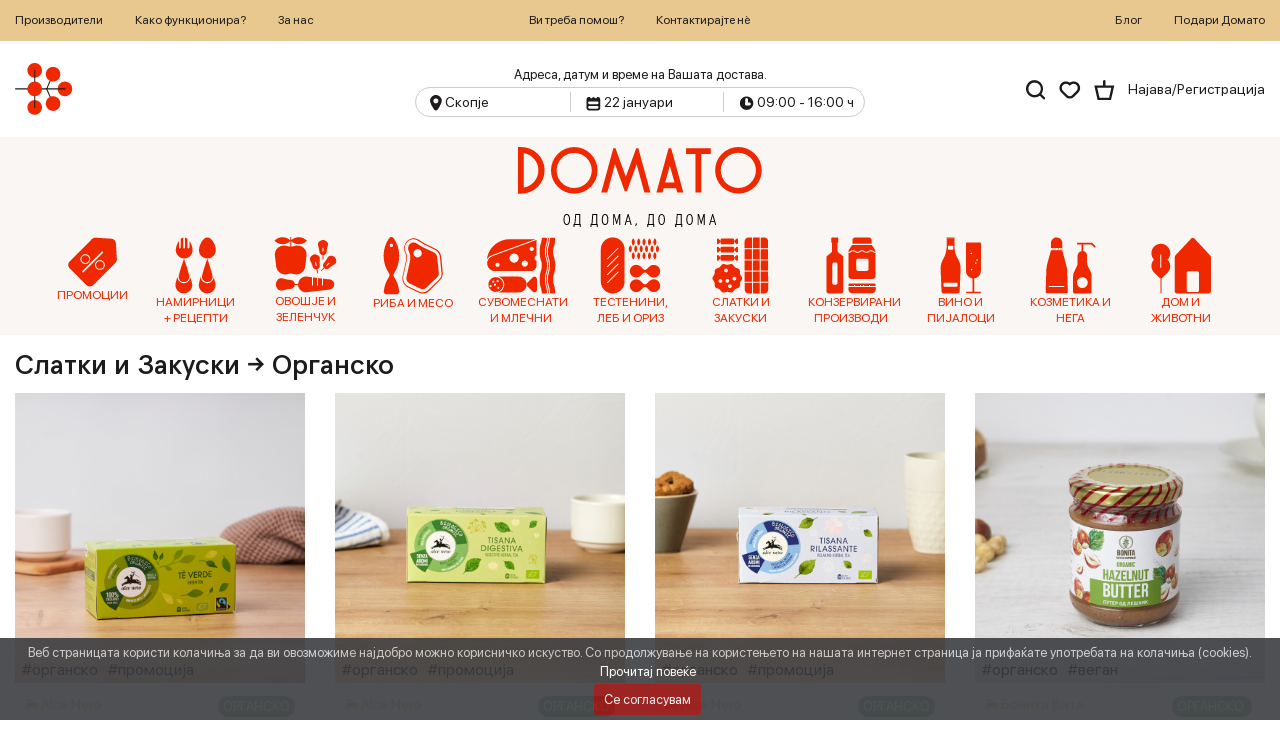

--- FILE ---
content_type: text/css
request_url: https://assets.gsm.mk/clients/domato/css/plugins/jquery.lineProgressbar.css
body_size: 106
content:
/** Progressbar class css*/
.progressbar {
    width: 100%;
	margin-top: 5px;
	margin-bottom: 35px;
	position: relative;
	background-color: #fff;
	box-shadow: inset 0px 1px 1px rgba(0,0,0,.1);
}

.proggress{
	height: 8px;
	width: 10px;
}

.percentCount{
	float:right;
	margin-top: 10px;
	clear: both;
	font-weight: bold;
	font-family: Arial
}


--- FILE ---
content_type: text/css
request_url: https://assets.gsm.mk/clients/domato/css/style.css?v=10.9
body_size: 51115
content:
@charset "UTF-8";
@font-face {
    font-family: 'SF Pro Display';
    src: url('fonts/SFProDisplay-Medium.eot');
    src: local('SF Pro Display Medium'), local('SFProDisplay-Medium'),
    url('fonts/SFProDisplay-Medium.eot?#iefix') format('embedded-opentype'),
    url('fonts/SFProDisplay-Medium.woff2') format('woff2'),
    url('fonts/SFProDisplay-Medium.woff') format('woff'),
    url('fonts/SFProDisplay-Medium.ttf') format('truetype');
    font-weight: 500;
    font-style: normal;
}

@font-face {
    font-family: 'SF Pro Display';
    src: url('fonts/SFProDisplay-Heavy.eot');
    src: local('SF Pro Display Heavy'), local('SFProDisplay-Heavy'),
    url('fonts/SFProDisplay-Heavy.eot?#iefix') format('embedded-opentype'),
    url('fonts/SFProDisplay-Heavy.woff2') format('woff2'),
    url('fonts/SFProDisplay-Heavy.woff') format('woff'),
    url('fonts/SFProDisplay-Heavy.ttf') format('truetype');
    font-weight: 900;
    font-style: normal;
}

@font-face {
    font-family: 'SF Pro Display';
    src: url('fonts/SFProDisplay-UltralightItalic.eot');
    src: local('SF Pro Display UltralightItalic'), local('SFProDisplay-UltralightItalic'),
    url('fonts/SFProDisplay-UltralightItalic.eot?#iefix') format('embedded-opentype'),
    url('fonts/SFProDisplay-UltralightItalic.woff2') format('woff2'),
    url('fonts/SFProDisplay-UltralightItalic.woff') format('woff'),
    url('fonts/SFProDisplay-UltralightItalic.ttf') format('truetype');
    font-weight: 200;
    font-style: italic;
}

@font-face {
    font-family: 'SF Pro Display';
    src: url('fonts/SFProDisplay-RegularItalic.eot');
    src: local('SF Pro Display Regular Italic'), local('SFProDisplay-RegularItalic'),
    url('fonts/SFProDisplay-RegularItalic.eot?#iefix') format('embedded-opentype'),
    url('fonts/SFProDisplay-RegularItalic.woff2') format('woff2'),
    url('fonts/SFProDisplay-RegularItalic.woff') format('woff'),
    url('fonts/SFProDisplay-RegularItalic.ttf') format('truetype');
    font-weight: normal;
    font-style: italic;
}

@font-face {
    font-family: 'SF Pro Display';
    src: url('fonts/SFProDisplay-Thin.eot');
    src: local('SF Pro Display Thin'), local('SFProDisplay-Thin'),
    url('fonts/SFProDisplay-Thin.eot?#iefix') format('embedded-opentype'),
    url('fonts/SFProDisplay-Thin.woff2') format('woff2'),
    url('fonts/SFProDisplay-Thin.woff') format('woff'),
    url('fonts/SFProDisplay-Thin.ttf') format('truetype');
    font-weight: 100;
    font-style: normal;
}

@font-face {
    font-family: 'SF Pro Display';
    src: url('fonts/SFProDisplay-Light.eot');
    src: local('SF Pro Display Light'), local('SFProDisplay-Light'),
    url('fonts/SFProDisplay-Light.eot?#iefix') format('embedded-opentype'),
    url('fonts/SFProDisplay-Light.woff2') format('woff2'),
    url('fonts/SFProDisplay-Light.woff') format('woff'),
    url('fonts/SFProDisplay-Light.ttf') format('truetype');
    font-weight: 200;
    font-style: normal;
}

@font-face {
    font-family: 'SF Pro Display';
    src: url('fonts/SFProDisplay-BlackItalic.eot');
    src: local('SF Pro Display Black Italic'), local('SFProDisplay-BlackItalic'),
    url('fonts/SFProDisplay-BlackItalic.eot?#iefix') format('embedded-opentype'),
    url('fonts/SFProDisplay-BlackItalic.woff2') format('woff2'),
    url('fonts/SFProDisplay-BlackItalic.woff') format('woff'),
    url('fonts/SFProDisplay-BlackItalic.ttf') format('truetype');
    font-weight: 900;
    font-style: italic;
}

@font-face {
    font-family: 'SF Pro Display';
    src: url('fonts/SFProDisplay-Bold.eot');
    src: local('SF Pro Display Bold'), local('SFProDisplay-Bold'),
    url('fonts/SFProDisplay-Bold.eot?#iefix') format('embedded-opentype'),
    url('fonts/SFProDisplay-Bold.woff2') format('woff2'),
    url('fonts/SFProDisplay-Bold.woff') format('woff'),
    url('fonts/SFProDisplay-Bold.ttf') format('truetype');
    font-weight: bold;
    font-style: normal;
}

@font-face {
    font-family: 'SF Pro Display';
    src: url('fonts/SFProDisplay-Black.eot');
    src: local('SF Pro Display Black'), local('SFProDisplay-Black'),
    url('fonts/SFProDisplay-Black.eot?#iefix') format('embedded-opentype'),
    url('fonts/SFProDisplay-Black.woff2') format('woff2'),
    url('fonts/SFProDisplay-Black.woff') format('woff'),
    url('fonts/SFProDisplay-Black.ttf') format('truetype');
    font-weight: 900;
    font-style: normal;
}

@font-face {
    font-family: 'SF Pro Display';
    src: url('fonts/SFProDisplay-SemiboldItalic.eot');
    src: local('SF Pro Display SemiboldItalic'), local('SFProDisplay-SemiboldItalic'),
    url('fonts/SFProDisplay-SemiboldItalic.eot?#iefix') format('embedded-opentype'),
    url('fonts/SFProDisplay-SemiboldItalic.woff2') format('woff2'),
    url('fonts/SFProDisplay-SemiboldItalic.woff') format('woff'),
    url('fonts/SFProDisplay-SemiboldItalic.ttf') format('truetype');
    font-weight: 600;
    font-style: italic;
}

@font-face {
    font-family: 'SF Pro Display';
    src: url('fonts/SFProDisplay-Ultralight.eot');
    src: local('SF Pro Display Ultralight'), local('SFProDisplay-Ultralight'),
    url('fonts/SFProDisplay-Ultralight.eot?#iefix') format('embedded-opentype'),
    url('fonts/SFProDisplay-Ultralight.woff2') format('woff2'),
    url('fonts/SFProDisplay-Ultralight.woff') format('woff'),
    url('fonts/SFProDisplay-Ultralight.ttf') format('truetype');
    font-weight: 200;
    font-style: normal;
}

@font-face {
    font-family: 'SF Pro Display';
    src: url('fonts/SFProDisplay-LightItalic.eot');
    src: local('SF Pro Display LightItalic'), local('SFProDisplay-LightItalic'),
    url('fonts/SFProDisplay-LightItalic.eot?#iefix') format('embedded-opentype'),
    url('fonts/SFProDisplay-LightItalic.woff2') format('woff2'),
    url('fonts/SFProDisplay-LightItalic.woff') format('woff'),
    url('fonts/SFProDisplay-LightItalic.ttf') format('truetype');
    font-weight: 200;
    font-style: italic;
}

@font-face {
    font-family: 'SF Pro Display';
    src: url('fonts/SFProDisplay-ThinItalic.eot');
    src: local('SF Pro Display ThinItalic'), local('SFProDisplay-ThinItalic'),
    url('fonts/SFProDisplay-ThinItalic.eot?#iefix') format('embedded-opentype'),
    url('fonts/SFProDisplay-ThinItalic.woff2') format('woff2'),
    url('fonts/SFProDisplay-ThinItalic.woff') format('woff'),
    url('fonts/SFProDisplay-ThinItalic.ttf') format('truetype');
    font-weight: 100;
    font-style: italic;
}

@font-face {
    font-family: 'SF Pro Display';
    src: url('fonts/SFProDisplay-MediumItalic.eot');
    src: local('SF Pro Display MediumItalic'), local('SFProDisplay-MediumItalic'),
    url('fonts/SFProDisplay-MediumItalic.eot?#iefix') format('embedded-opentype'),
    url('fonts/SFProDisplay-MediumItalic.woff2') format('woff2'),
    url('fonts/SFProDisplay-MediumItalic.woff') format('woff'),
    url('fonts/SFProDisplay-MediumItalic.ttf') format('truetype');
    font-weight: 500;
    font-style: italic;
}

@font-face {
    font-family: 'SF Pro Display';
    src: url('fonts/SFProDisplay-Semibold.eot');
    src: local('SF Pro Display Semibold'), local('SFProDisplay-Semibold'),
    url('fonts/SFProDisplay-Semibold.eot?#iefix') format('embedded-opentype'),
    url('fonts/SFProDisplay-Semibold.woff2') format('woff2'),
    url('fonts/SFProDisplay-Semibold.woff') format('woff'),
    url('fonts/SFProDisplay-Semibold.ttf') format('truetype');
    font-weight: 600;
    font-style: normal;
}

@font-face {
    font-family: 'SF Pro Display';
    src: url('fonts/SFProDisplay-HeavyItalic.eot');
    src: local('SF Pro Display HeavyItalic'), local('SFProDisplay-HeavyItalic'),
    url('fonts/SFProDisplay-HeavyItalic.eot?#iefix') format('embedded-opentype'),
    url('fonts/SFProDisplay-HeavyItalic.woff2') format('woff2'),
    url('fonts/SFProDisplay-HeavyItalic.woff') format('woff'),
    url('fonts/SFProDisplay-HeavyItalic.ttf') format('truetype');
    font-weight: 900;
    font-style: italic;
}

@font-face {
    font-family: 'SF Pro Display';
    src: url('fonts/SFProDisplay-Regular.eot');
    src: local('SF Pro Display Regular'), local('SFProDisplay-Regular'),
    url('fonts/SFProDisplay-Regular.eot?#iefix') format('embedded-opentype'),
    url('fonts/SFProDisplay-Regular.woff2') format('woff2'),
    url('fonts/SFProDisplay-Regular.woff') format('woff'),
    url('fonts/SFProDisplay-Regular.ttf') format('truetype');
    font-weight: normal;
    font-style: normal;
}

@font-face {
    font-family: 'SF Pro Display';
    src: url('fonts/SFProDisplay-BoldItalic.eot');
    src: local('SF Pro Display BoldItalic'), local('SFProDisplay-BoldItalic'),
    url('fonts/SFProDisplay-BoldItalic.eot?#iefix') format('embedded-opentype'),
    url('fonts/SFProDisplay-BoldItalic.woff2') format('woff2'),
    url('fonts/SFProDisplay-BoldItalic.woff') format('woff'),
    url('fonts/SFProDisplay-BoldItalic.ttf') format('truetype');
    font-weight: bold;
    font-style: italic;
}



@font-face {
    font-family: 'Apercu Pro';
    src: url('fonts/ApercuPro-Medium.eot');
    src: local('Apercu Pro Medium'), local('ApercuPro-Medium'),
    url('fonts/ApercuPro-Medium.eot?#iefix') format('embedded-opentype'),
    url('fonts/ApercuPro-Medium.woff2') format('woff2'),
    url('fonts/ApercuPro-Medium.woff') format('woff'),
    url('fonts/ApercuPro-Medium.ttf') format('truetype');
    font-weight: 500;
    font-style: normal;
}

@font-face {
    font-family: 'Apercu Pro';
    src: url('fonts/ApercuPro-MediumItalic.eot');
    src: local('Apercu Pro Medium Italic'), local('ApercuPro-MediumItalic'),
    url('fonts/ApercuPro-MediumItalic.eot?#iefix') format('embedded-opentype'),
    url('fonts/ApercuPro-MediumItalic.woff2') format('woff2'),
    url('fonts/ApercuPro-MediumItalic.woff') format('woff'),
    url('fonts/ApercuPro-MediumItalic.ttf') format('truetype');
    font-weight: 500;
    font-style: italic;
}

@font-face {
    font-family: 'Apercu Pro';
    src: url('fonts/ApercuPro-ExtraLight.eot');
    src: local('Apercu Pro ExtraLight'), local('ApercuPro-ExtraLight'),
    url('fonts/ApercuPro-ExtraLight.eot?#iefix') format('embedded-opentype'),
    url('fonts/ApercuPro-ExtraLight.woff2') format('woff2'),
    url('fonts/ApercuPro-ExtraLight.woff') format('woff'),
    url('fonts/ApercuPro-ExtraLight.ttf') format('truetype');
    font-weight: 200;
    font-style: normal;
}

@font-face {
    font-family: 'Apercu Pro';
    src: url('fonts/ApercuPro-Black.eot');
    src: local('Apercu Pro Black'), local('ApercuPro-Black'),
    url('fonts/ApercuPro-Black.eot?#iefix') format('embedded-opentype'),
    url('fonts/ApercuPro-Black.woff2') format('woff2'),
    url('fonts/ApercuPro-Black.woff') format('woff'),
    url('fonts/ApercuPro-Black.ttf') format('truetype');
    font-weight: 900;
    font-style: normal;
}

@font-face {
    font-family: 'Apercu Pro';
    src: url('fonts/ApercuPro-Bold.eot');
    src: local('Apercu Pro Bold'), local('ApercuPro-Bold'),
    url('fonts/ApercuPro-Bold.eot?#iefix') format('embedded-opentype'),
    url('fonts/ApercuPro-Bold.woff2') format('woff2'),
    url('fonts/ApercuPro-Bold.woff') format('woff'),
    url('fonts/ApercuPro-Bold.ttf') format('truetype');
    font-weight: bold;
    font-style: normal;
}

@font-face {
    font-family: 'Apercu Pro';
    src: url('fonts/ApercuPro-BoldItalic.eot');
    src: local('Apercu Pro Bold Italic'), local('ApercuPro-BoldItalic'),
    url('fonts/ApercuPro-BoldItalic.eot?#iefix') format('embedded-opentype'),
    url('fonts/ApercuPro-BoldItalic.woff2') format('woff2'),
    url('fonts/ApercuPro-BoldItalic.woff') format('woff'),
    url('fonts/ApercuPro-BoldItalic.ttf') format('truetype');
    font-weight: bold;
    font-style: italic;
}

@font-face {
    font-family: 'Apercu Pro';
    src: url('fonts/ApercuPro-Thin.eot');
    src: local('Apercu Pro Thin'), local('ApercuPro-Thin'),
    url('fonts/ApercuPro-Thin.eot?#iefix') format('embedded-opentype'),
    url('fonts/ApercuPro-Thin.woff2') format('woff2'),
    url('fonts/ApercuPro-Thin.woff') format('woff'),
    url('fonts/ApercuPro-Thin.ttf') format('truetype');
    font-weight: 100;
    font-style: normal;
}

@font-face {
    font-family: 'Apercu Pro';
    src: url('fonts/ApercuPro-ThinItalic.eot');
    src: local('Apercu Pro Thin Italic'), local('ApercuPro-ThinItalic'),
    url('fonts/ApercuPro-ThinItalic.eot?#iefix') format('embedded-opentype'),
    url('fonts/ApercuPro-ThinItalic.woff2') format('woff2'),
    url('fonts/ApercuPro-ThinItalic.woff') format('woff'),
    url('fonts/ApercuPro-ThinItalic.ttf') format('truetype');
    font-weight: 100;
    font-style: italic;
}

@font-face {
    font-family: 'Apercu Pro';
    src: url('fonts/ApercuPro-Regular.eot');
    src: local('Apercu Pro Regular'), local('ApercuPro-Regular'),
    url('fonts/ApercuPro-Regular.eot?#iefix') format('embedded-opentype'),
    url('fonts/ApercuPro-Regular.woff2') format('woff2'),
    url('fonts/ApercuPro-Regular.woff') format('woff'),
    url('fonts/ApercuPro-Regular.ttf') format('truetype');
    font-weight: normal;
    font-style: normal;
}

@font-face {
    font-family: 'Apercu Pro';
    src: url('fonts/ApercuPro-Italic.eot');
    src: local('Apercu Pro Italic'), local('ApercuPro-Italic'),
    url('fonts/ApercuPro-Italic.eot?#iefix') format('embedded-opentype'),
    url('fonts/ApercuPro-Italic.woff2') format('woff2'),
    url('fonts/ApercuPro-Italic.woff') format('woff'),
    url('fonts/ApercuPro-Italic.ttf') format('truetype');
    font-weight: normal;
    font-style: italic;
}

@font-face {
    font-family: 'Apercu Pro';
    src: url('fonts/ApercuPro-ExtraLightItalic.eot');
    src: local('Apercu Pro ExtraLight Italic'), local('ApercuPro-ExtraLightItalic'),
    url('fonts/ApercuPro-ExtraLightItalic.eot?#iefix') format('embedded-opentype'),
    url('fonts/ApercuPro-ExtraLightItalic.woff2') format('woff2'),
    url('fonts/ApercuPro-ExtraLightItalic.woff') format('woff'),
    url('fonts/ApercuPro-ExtraLightItalic.ttf') format('truetype');
    font-weight: 200;
    font-style: italic;
}

@font-face {
    font-family: 'Apercu Pro';
    src: url('fonts/ApercuPro-Light.eot');
    src: local('Apercu Pro Light'), local('ApercuPro-Light'),
    url('fonts/ApercuPro-Light.eot?#iefix') format('embedded-opentype'),
    url('fonts/ApercuPro-Light.woff2') format('woff2'),
    url('fonts/ApercuPro-Light.woff') format('woff'),
    url('fonts/ApercuPro-Light.ttf') format('truetype');
    font-weight: 300;
    font-style: normal;
}

@font-face {
    font-family: 'Apercu Pro';
    src: url('fonts/ApercuPro-LightItalic.eot');
    src: local('Apercu Pro Light Italic'), local('ApercuPro-LightItalic'),
    url('fonts/ApercuPro-LightItalic.eot?#iefix') format('embedded-opentype'),
    url('fonts/ApercuPro-LightItalic.woff2') format('woff2'),
    url('fonts/ApercuPro-LightItalic.woff') format('woff'),
    url('fonts/ApercuPro-LightItalic.ttf') format('truetype');
    font-weight: 300;
    font-style: italic;
}

@font-face {
    font-family: 'Apercu Pro';
    src: url('fonts/ApercuPro-BlackItalic.eot');
    src: local('Apercu Pro Black Italic'), local('ApercuPro-BlackItalic'),
    url('fonts/ApercuPro-BlackItalic.eot?#iefix') format('embedded-opentype'),
    url('fonts/ApercuPro-BlackItalic.woff2') format('woff2'),
    url('fonts/ApercuPro-BlackItalic.woff') format('woff'),
    url('fonts/ApercuPro-BlackItalic.ttf') format('truetype');
    font-weight: 900;
    font-style: italic;
}





/*!
 * Bootstrap v5.0.0-alpha2 (https://getbootstrap.com/)
 * Copyright 2011-2021 The Bootstrap Authors
 * Copyright 2011-2021 Twitter, Inc.
 * Licensed under MIT (https://github.com/twbs/bootstrap/blob/main/LICENSE)
 */

*,
*::before,
*::after {
  box-sizing: border-box;
}

body {
  margin: 0;
  font-family: "Roboto", sans-serif;
  font-size: 1rem;
  font-weight: 400;
  line-height: 1.5;
  color: #1E1B1C;
  background-color: #ffffff;
  -webkit-text-size-adjust: 100%;
  -webkit-tap-highlight-color: rgba(0, 0, 0, 0);
}

[tabindex="-1"]:focus:not(:focus-visible) {
  outline: 0 !important;
}

hr {
  margin: 10px 0;
  color: inherit;
  background-color: currentColor;
  border: 0;
  opacity: 0.25;
}

hr:not([size]) {
  height: 1px;
}

h3, .h3, h2, .h2, h1, .h1 {
    margin-top: 0;
    margin-bottom: 5px;
    font-family: "Apercu Pro", sans-serif;
    font-weight: 500;
    line-height: 1.2;
}
h6, .h6, h5, .h5, h4, .h4 {
    margin-top: 0;
    margin-bottom: 5px;
    font-family: "Roboto", sans-serif;
    font-weight: 400;
    line-height: 1.2;
}

h1, .h1 {
  font-size: calc(1.375rem + 1.5vw);
}
@media (min-width: 1200px) {
  h1, .h1 {
    font-size: 2.5rem;
  }
}

h2, .h2 {
  font-size: calc(1.325rem + 0.9vw);
}
@media (min-width: 1200px) {
  h2, .h2 {
    font-size: 2rem;
  }
}

h3, .h3 {
  font-size: calc(1.3rem + 0.6vw);
}
@media (min-width: 1200px) {
  h3, .h3 {
    font-size: 1.75rem;
  }
}

h4, .h4 {
  font-size: calc(1.275rem + 0.3vw);
}
@media (min-width: 1200px) {
  h4, .h4 {
    font-size: 1.5rem;
  }
}

h5, .h5 {
  font-size: 1.25rem;
}

h6, .h6 {
  font-size: 1rem;
}

p {
  margin-top: 0;
  margin-bottom: 16px;
}

abbr[title],
abbr[data-original-title] {
  text-decoration: underline;
  -webkit-text-decoration: underline dotted;
          text-decoration: underline dotted;
  cursor: help;
  -webkit-text-decoration-skip-ink: none;
          text-decoration-skip-ink: none;
}

address {
  margin-bottom: 1rem;
  font-style: normal;
  line-height: inherit;
}

ol,
ul {
  padding-left: 2rem;
}

ol,
ul,
dl {
  margin-top: 0;
  margin-bottom: 1rem;
}

ol ol,
ul ul,
ol ul,
ul ol {
  margin-bottom: 0;
}

dt {
  font-weight: 500;
}

dd {
  margin-bottom: 0.5rem;
  margin-left: 0;
}

blockquote {
  margin: 0 0 1rem;
}

b,
strong {
  font-weight: bolder;
}

small, .small {
  font-size: 0.875rem;
}

mark, .mark {
  padding: 3.2px;
  background-color: #FCF8E3;
}

sub,
sup {
  position: relative;
  font-size: 0.75rem;
  line-height: 0;
  vertical-align: baseline;
}

sub {
  bottom: -0.25em;
}

sup {
  top: -0.5em;
}

a {
  color: #1E1B1C;
  text-decoration: underline;
}
a:hover {
  color: #f02901;
}

a:not([href]):not([class]), a:not([href]):not([class]):hover {
  color: inherit;
  text-decoration: none;
}

pre,
code,
kbd,
samp {
  font-family: var(--bs-font-monospace);
  font-size: 1em;
}

pre {
  display: block;
  margin-top: 0;
  margin-bottom: 1rem;
  overflow: auto;
  font-size: 0.875rem;
  -ms-overflow-style: scrollbar;
}
pre code {
  font-size: inherit;
  color: inherit;
  word-break: normal;
}

code {
  font-size: 0.875rem;
  color: #D63384;
  word-wrap: break-word;
}
a > code {
  color: inherit;
}

kbd {
  padding: 3.2px 6.4px;
  font-size: 0.875rem;
  color: #FFF;
  background-color: #474747;
  border-radius: 3.2px;
}
kbd kbd {
  padding: 0;
  font-size: 1em;
  font-weight: 500;
}

figure {
  margin: 0 0 1rem;
}

img,
svg {
  vertical-align: middle;
}

table {
  caption-side: bottom;
  border-collapse: collapse;
}

caption {
  padding-top: 8px;
  padding-bottom: 8px;
  color: #6C757D;
  text-align: left;
}

th {
  text-align: inherit;
  text-align: -webkit-match-parent;
}

thead,
tbody,
tfoot,
tr,
td,
th {
  border-color: inherit;
  border-style: solid;
  border-width: 0;
}

label {
  display: inline-block;
}

button {
  border-radius: 0;
}

button:focus {
  outline: 1px dotted;
  outline: 5px auto -webkit-focus-ring-color;
}

input,
button,
select,
optgroup,
textarea {
  margin: 0;
  font-family: inherit;
  font-size: inherit;
  line-height: inherit;
}

button,
input {
  overflow: visible;
}

button,
select {
  text-transform: none;
}

[role=button] {
  cursor: pointer;
}

select {
  word-wrap: normal;
}

[list]::-webkit-calendar-picker-indicator {
  display: none;
}

button,
[type=button],
[type=reset],
[type=submit] {
  -webkit-appearance: button;
}
button:not(:disabled),
[type=button]:not(:disabled),
[type=reset]:not(:disabled),
[type=submit]:not(:disabled) {
  cursor: pointer;
}

::-moz-focus-inner {
  padding: 0;
  border-style: none;
}

textarea {
  resize: vertical;
}

fieldset {
  min-width: 0;
  padding: 0;
  margin: 0;
  border: 0;
}

legend {
  float: left;
  width: 100%;
  padding: 0;
  margin-bottom: 8px;
  font-size: calc(1.275rem + 0.3vw);
  line-height: inherit;
  white-space: normal;
}
@media (min-width: 1200px) {
  legend {
    font-size: 1.5rem;
  }
}
legend + * {
  clear: left;
}

::-webkit-datetime-edit-fields-wrapper,
::-webkit-datetime-edit-text,
::-webkit-datetime-edit-minute,
::-webkit-datetime-edit-hour-field,
::-webkit-datetime-edit-day-field,
::-webkit-datetime-edit-month-field,
::-webkit-datetime-edit-year-field {
  padding: 0;
}

::-webkit-inner-spin-button {
  height: auto;
}

[type=search] {
  outline-offset: -2px;
  -webkit-appearance: textfield;
}

::-webkit-search-decoration {
  -webkit-appearance: none;
}

::-webkit-color-swatch-wrapper {
  padding: 0;
}

::-webkit-file-upload-button {
  font: inherit;
  -webkit-appearance: button;
}

output {
  display: inline-block;
}

iframe {
  border: 0;
}

summary {
  display: list-item;
  cursor: pointer;
}

progress {
  vertical-align: baseline;
}

[hidden] {
  display: none !important;
}

.lead {
  font-size: 1.25rem;
  font-weight: 300;
}

.display-1 {
  font-size: calc(1.625rem + 4.5vw);
  font-weight: 300;
  line-height: 1.2;
}
@media (min-width: 1200px) {
  .display-1 {
    font-size: 5rem;
  }
}

.display-2 {
  font-size: calc(1.575rem + 3.9vw);
  font-weight: 300;
  line-height: 1.2;
}
@media (min-width: 1200px) {
  .display-2 {
    font-size: 4.5rem;
  }
}

.display-3 {
  font-size: calc(1.525rem + 3.3vw);
  font-weight: 300;
  line-height: 1.2;
}
@media (min-width: 1200px) {
  .display-3 {
    font-size: 4rem;
  }
}

.display-4 {
  font-size: calc(1.475rem + 2.7vw);
  font-weight: 300;
  line-height: 1.2;
}
@media (min-width: 1200px) {
  .display-4 {
    font-size: 3.5rem;
  }
}

.display-5 {
  font-size: calc(1.425rem + 2.1vw);
  font-weight: 300;
  line-height: 1.2;
}
@media (min-width: 1200px) {
  .display-5 {
    font-size: 3rem;
  }
}

.display-6 {
  font-size: calc(1.375rem + 1.5vw);
  font-weight: 300;
  line-height: 1.2;
}
@media (min-width: 1200px) {
  .display-6 {
    font-size: 2.5rem;
  }
}

.list-unstyled {
  padding-left: 0;
  list-style: none;
}

.list-inline {
  padding-left: 0;
  list-style: none;
}

.list-inline-item {
  display: inline-block;
}
.list-inline-item:not(:last-child) {
  margin-right: 8px;
}

.initialism {
  font-size: 0.875rem;
  text-transform: uppercase;
}

.blockquote {
  margin-bottom: 10px;
  font-size: 1.25rem;
}
.blockquote > :last-child {
  margin-bottom: 0;
}

.blockquote-footer {
  margin-top: -10px;
  margin-bottom: 10px;
  font-size: 0.875rem;
  color: #6C757D;
}
.blockquote-footer::before {
  content: "— ";
}

.img-fluid {
  max-width: 100%;
  height: auto;
}

.img-thumbnail {
  padding: 4px;
  background-color: #FFF;
  border: 1px solid #DEE2E6;
  border-radius: 4px;
  max-width: 100%;
  height: auto;
}

.figure {
  display: inline-block;
}

.figure-img {
  margin-bottom: 5px;
  line-height: 1;
}

.figure-caption {
  font-size: 0.875rem;
  color: #6C757D;
}

.container,
.container-fluid,
.container-xl,
.container-lg,
.container-md,
.container-sm {
  --bs-gutter-x: 30px;
  width: 100%;
  padding-right: calc(var(--bs-gutter-x) / 2);
  padding-left: calc(var(--bs-gutter-x) / 2);
  margin-right: auto;
  margin-left: auto;
}

@media (min-width: 576px) {
  .container-sm, .container {
    max-width: 540px;
  }
}
@media (min-width: 768px) {
  .container-md, .container-sm, .container {
    max-width: 720px;
  }
}
@media (min-width: 992px) {
  .container-lg, .container-md, .container-sm, .container {
    max-width: 960px;
  }
}
@media (min-width: 1200px) {
  .container-xl, .container-lg, .container-md, .container-sm, .container {
    max-width: 1440px;
  }
}
.row {
  --bs-gutter-x: 30px;
  --bs-gutter-y: 0;
  display: flex;
  flex-wrap: wrap;
  margin-top: calc(var(--bs-gutter-y) * -1);
  margin-right: calc(var(--bs-gutter-x) / -2);
  margin-left: calc(var(--bs-gutter-x) / -2);
}
.row > * {
  flex-shrink: 0;
  width: 100%;
  max-width: 100%;
  padding-right: calc(var(--bs-gutter-x) / 2);
  padding-left: calc(var(--bs-gutter-x) / 2);
  margin-top: var(--bs-gutter-y);
}

.col {
  flex: 1 0 0%;
}

.row-cols-auto > * {
  flex: 0 0 auto;
  width: auto;
}

.row-cols-1 > * {
  flex: 0 0 auto;
  width: 100%;
}

.row-cols-2 > * {
  flex: 0 0 auto;
  width: 50%;
}

.row-cols-3 > * {
  flex: 0 0 auto;
  width: 33.3333333333%;
}

.row-cols-4 > * {
  flex: 0 0 auto;
  width: 25%;
}

.row-cols-5 > * {
  flex: 0 0 auto;
  width: 20%;
}

.row-cols-6 > * {
  flex: 0 0 auto;
  width: 16.6666666667%;
}

.col-auto {
  flex: 0 0 auto;
  width: auto;
}

.col-1 {
  flex: 0 0 auto;
  width: 8.3333333333%;
}

.col-2 {
  flex: 0 0 auto;
  width: 16.6666666667%;
}

.col-3 {
  flex: 0 0 auto;
  width: 25%;
}

.col-4 {
  flex: 0 0 auto;
  width: 33.3333333333%;
}

.col-5 {
  flex: 0 0 auto;
  width: 41.6666666667%;
}

.col-6 {
  flex: 0 0 auto;
  width: 50%;
}

.col-7 {
  flex: 0 0 auto;
  width: 58.3333333333%;
}

.col-8 {
  flex: 0 0 auto;
  width: 66.6666666667%;
}

.col-9 {
  flex: 0 0 auto;
  width: 75%;
}

.col-10 {
  flex: 0 0 auto;
  width: 83.3333333333%;
}

.col-11 {
  flex: 0 0 auto;
  width: 91.6666666667%;
}

.col-12 {
  flex: 0 0 auto;
  width: 100%;
}

.offset-1 {
  margin-left: 8.3333333333%;
}

.offset-2 {
  margin-left: 16.6666666667%;
}

.offset-3 {
  margin-left: 25%;
}

.offset-4 {
  margin-left: 33.3333333333%;
}

.offset-5 {
  margin-left: 41.6666666667%;
}

.offset-6 {
  margin-left: 50%;
}

.offset-7 {
  margin-left: 58.3333333333%;
}

.offset-8 {
  margin-left: 66.6666666667%;
}

.offset-9 {
  margin-left: 75%;
}

.offset-10 {
  margin-left: 83.3333333333%;
}

.offset-11 {
  margin-left: 91.6666666667%;
}

.g-0,
.gx-0 {
  --bs-gutter-x: 0;
}

.g-0,
.gy-0 {
  --bs-gutter-y: 0;
}

.g-1,
.gx-1 {
  --bs-gutter-x: 5px;
}

.g-1,
.gy-1 {
  --bs-gutter-y: 5px;
}

.g-2,
.gx-2 {
  --bs-gutter-x: 10px;
}

.g-2,
.gy-2 {
  --bs-gutter-y: 10px;
}

.g-3,
.gx-3 {
  --bs-gutter-x: 15px;
}

.g-3,
.gy-3 {
  --bs-gutter-y: 15px;
}

.g-4,
.gx-4 {
  --bs-gutter-x: 20px;
}

.g-4,
.gy-4 {
  --bs-gutter-y: 20px;
}

.g-5,
.gx-5 {
  --bs-gutter-x: 25px;
}

.g-5,
.gy-5 {
  --bs-gutter-y: 25px;
}

.g-6,
.gx-6 {
  --bs-gutter-x: 30px;
}

.g-6,
.gy-6 {
  --bs-gutter-y: 30px;
}

.g-7,
.gx-7 {
  --bs-gutter-x: 35px;
}

.g-7,
.gy-7 {
  --bs-gutter-y: 35px;
}

.g-8,
.gx-8 {
  --bs-gutter-x: 40px;
}

.g-8,
.gy-8 {
  --bs-gutter-y: 40px;
}

.g-9,
.gx-9 {
  --bs-gutter-x: 45px;
}

.g-9,
.gy-9 {
  --bs-gutter-y: 45px;
}

.g-10,
.gx-10 {
  --bs-gutter-x: 50px;
}

.g-10,
.gy-10 {
  --bs-gutter-y: 50px;
}

@media (min-width: 576px) {
  .col-sm {
    flex: 1 0 0%;
  }

  .row-cols-sm-auto > * {
    flex: 0 0 auto;
    width: auto;
  }

  .row-cols-sm-1 > * {
    flex: 0 0 auto;
    width: 100%;
  }

  .row-cols-sm-2 > * {
    flex: 0 0 auto;
    width: 50%;
  }

  .row-cols-sm-3 > * {
    flex: 0 0 auto;
    width: 33.3333333333%;
  }

  .row-cols-sm-4 > * {
    flex: 0 0 auto;
    width: 25%;
  }

  .row-cols-sm-5 > * {
    flex: 0 0 auto;
    width: 20%;
  }

  .row-cols-sm-6 > * {
    flex: 0 0 auto;
    width: 16.6666666667%;
  }

  .col-sm-auto {
    flex: 0 0 auto;
    width: auto;
  }

  .col-sm-1 {
    flex: 0 0 auto;
    width: 8.3333333333%;
  }

  .col-sm-2 {
    flex: 0 0 auto;
    width: 16.6666666667%;
  }

  .col-sm-3 {
    flex: 0 0 auto;
    width: 25%;
  }

  .col-sm-4 {
    flex: 0 0 auto;
    width: 33.3333333333%;
  }

  .col-sm-5 {
    flex: 0 0 auto;
    width: 41.6666666667%;
  }

  .col-sm-6 {
    flex: 0 0 auto;
    width: 50%;
  }

  .col-sm-7 {
    flex: 0 0 auto;
    width: 58.3333333333%;
  }

  .col-sm-8 {
    flex: 0 0 auto;
    width: 66.6666666667%;
  }

  .col-sm-9 {
    flex: 0 0 auto;
    width: 75%;
  }

  .col-sm-10 {
    flex: 0 0 auto;
    width: 83.3333333333%;
  }

  .col-sm-11 {
    flex: 0 0 auto;
    width: 91.6666666667%;
  }

  .col-sm-12 {
    flex: 0 0 auto;
    width: 100%;
  }

  .offset-sm-0 {
    margin-left: 0;
  }

  .offset-sm-1 {
    margin-left: 8.3333333333%;
  }

  .offset-sm-2 {
    margin-left: 16.6666666667%;
  }

  .offset-sm-3 {
    margin-left: 25%;
  }

  .offset-sm-4 {
    margin-left: 33.3333333333%;
  }

  .offset-sm-5 {
    margin-left: 41.6666666667%;
  }

  .offset-sm-6 {
    margin-left: 50%;
  }

  .offset-sm-7 {
    margin-left: 58.3333333333%;
  }

  .offset-sm-8 {
    margin-left: 66.6666666667%;
  }

  .offset-sm-9 {
    margin-left: 75%;
  }

  .offset-sm-10 {
    margin-left: 83.3333333333%;
  }

  .offset-sm-11 {
    margin-left: 91.6666666667%;
  }

  .g-sm-0,
.gx-sm-0 {
    --bs-gutter-x: 0;
  }

  .g-sm-0,
.gy-sm-0 {
    --bs-gutter-y: 0;
  }

  .g-sm-1,
.gx-sm-1 {
    --bs-gutter-x: 5px;
  }

  .g-sm-1,
.gy-sm-1 {
    --bs-gutter-y: 5px;
  }

  .g-sm-2,
.gx-sm-2 {
    --bs-gutter-x: 10px;
  }

  .g-sm-2,
.gy-sm-2 {
    --bs-gutter-y: 10px;
  }

  .g-sm-3,
.gx-sm-3 {
    --bs-gutter-x: 15px;
  }

  .g-sm-3,
.gy-sm-3 {
    --bs-gutter-y: 15px;
  }

  .g-sm-4,
.gx-sm-4 {
    --bs-gutter-x: 20px;
  }

  .g-sm-4,
.gy-sm-4 {
    --bs-gutter-y: 20px;
  }

  .g-sm-5,
.gx-sm-5 {
    --bs-gutter-x: 25px;
  }

  .g-sm-5,
.gy-sm-5 {
    --bs-gutter-y: 25px;
  }

  .g-sm-6,
.gx-sm-6 {
    --bs-gutter-x: 30px;
  }

  .g-sm-6,
.gy-sm-6 {
    --bs-gutter-y: 30px;
  }

  .g-sm-7,
.gx-sm-7 {
    --bs-gutter-x: 35px;
  }

  .g-sm-7,
.gy-sm-7 {
    --bs-gutter-y: 35px;
  }

  .g-sm-8,
.gx-sm-8 {
    --bs-gutter-x: 40px;
  }

  .g-sm-8,
.gy-sm-8 {
    --bs-gutter-y: 40px;
  }

  .g-sm-9,
.gx-sm-9 {
    --bs-gutter-x: 45px;
  }

  .g-sm-9,
.gy-sm-9 {
    --bs-gutter-y: 45px;
  }

  .g-sm-10,
.gx-sm-10 {
    --bs-gutter-x: 50px;
  }

  .g-sm-10,
.gy-sm-10 {
    --bs-gutter-y: 50px;
  }
}
@media (min-width: 768px) {
  .col-md {
    flex: 1 0 0%;
  }

  .row-cols-md-auto > * {
    flex: 0 0 auto;
    width: auto;
  }

  .row-cols-md-1 > * {
    flex: 0 0 auto;
    width: 100%;
  }

  .row-cols-md-2 > * {
    flex: 0 0 auto;
    width: 50%;
  }

  .row-cols-md-3 > * {
    flex: 0 0 auto;
    width: 33.3333333333%;
  }

  .row-cols-md-4 > * {
    flex: 0 0 auto;
    width: 25%;
  }

  .row-cols-md-5 > * {
    flex: 0 0 auto;
    width: 20%;
  }

  .row-cols-md-6 > * {
    flex: 0 0 auto;
    width: 16.6666666667%;
  }

  .col-md-auto {
    flex: 0 0 auto;
    width: auto;
  }

  .col-md-1 {
    flex: 0 0 auto;
    width: 8.3333333333%;
  }

  .col-md-2 {
    flex: 0 0 auto;
    width: 16.6666666667%;
  }

  .col-md-3 {
    flex: 0 0 auto;
    width: 25%;
  }

  .col-md-4 {
    flex: 0 0 auto;
    width: 33.3333333333%;
  }

  .col-md-5 {
    flex: 0 0 auto;
    width: 41.6666666667%;
  }

  .col-md-6 {
    flex: 0 0 auto;
    width: 50%;
  }

  .col-md-7 {
    flex: 0 0 auto;
    width: 58.3333333333%;
  }

  .col-md-8 {
    flex: 0 0 auto;
    width: 66.6666666667%;
  }

  .col-md-9 {
    flex: 0 0 auto;
    width: 75%;
  }

  .col-md-10 {
    flex: 0 0 auto;
    width: 83.3333333333%;
  }

  .col-md-11 {
    flex: 0 0 auto;
    width: 91.6666666667%;
  }

  .col-md-12 {
    flex: 0 0 auto;
    width: 100%;
  }

  .offset-md-0 {
    margin-left: 0;
  }

  .offset-md-1 {
    margin-left: 8.3333333333%;
  }

  .offset-md-2 {
    margin-left: 16.6666666667%;
  }

  .offset-md-3 {
    margin-left: 25%;
  }

  .offset-md-4 {
    margin-left: 33.3333333333%;
  }

  .offset-md-5 {
    margin-left: 41.6666666667%;
  }

  .offset-md-6 {
    margin-left: 50%;
  }

  .offset-md-7 {
    margin-left: 58.3333333333%;
  }

  .offset-md-8 {
    margin-left: 66.6666666667%;
  }

  .offset-md-9 {
    margin-left: 75%;
  }

  .offset-md-10 {
    margin-left: 83.3333333333%;
  }

  .offset-md-11 {
    margin-left: 91.6666666667%;
  }

  .g-md-0,
.gx-md-0 {
    --bs-gutter-x: 0;
  }

  .g-md-0,
.gy-md-0 {
    --bs-gutter-y: 0;
  }

  .g-md-1,
.gx-md-1 {
    --bs-gutter-x: 5px;
  }

  .g-md-1,
.gy-md-1 {
    --bs-gutter-y: 5px;
  }

  .g-md-2,
.gx-md-2 {
    --bs-gutter-x: 10px;
  }

  .g-md-2,
.gy-md-2 {
    --bs-gutter-y: 10px;
  }

  .g-md-3,
.gx-md-3 {
    --bs-gutter-x: 15px;
  }

  .g-md-3,
.gy-md-3 {
    --bs-gutter-y: 15px;
  }

  .g-md-4,
.gx-md-4 {
    --bs-gutter-x: 20px;
  }

  .g-md-4,
.gy-md-4 {
    --bs-gutter-y: 20px;
  }

  .g-md-5,
.gx-md-5 {
    --bs-gutter-x: 25px;
  }

  .g-md-5,
.gy-md-5 {
    --bs-gutter-y: 25px;
  }

  .g-md-6,
.gx-md-6 {
    --bs-gutter-x: 30px;
  }

  .g-md-6,
.gy-md-6 {
    --bs-gutter-y: 30px;
  }

  .g-md-7,
.gx-md-7 {
    --bs-gutter-x: 35px;
  }

  .g-md-7,
.gy-md-7 {
    --bs-gutter-y: 35px;
  }

  .g-md-8,
.gx-md-8 {
    --bs-gutter-x: 40px;
  }

  .g-md-8,
.gy-md-8 {
    --bs-gutter-y: 40px;
  }

  .g-md-9,
.gx-md-9 {
    --bs-gutter-x: 45px;
  }

  .g-md-9,
.gy-md-9 {
    --bs-gutter-y: 45px;
  }

  .g-md-10,
.gx-md-10 {
    --bs-gutter-x: 50px;
  }

  .g-md-10,
.gy-md-10 {
    --bs-gutter-y: 50px;
  }
}
@media (min-width: 992px) {
  .col-lg {
    flex: 1 0 0%;
  }

  .row-cols-lg-auto > * {
    flex: 0 0 auto;
    width: auto;
  }

  .row-cols-lg-1 > * {
    flex: 0 0 auto;
    width: 100%;
  }

  .row-cols-lg-2 > * {
    flex: 0 0 auto;
    width: 50%;
  }

  .row-cols-lg-3 > * {
    flex: 0 0 auto;
    width: 33.3333333333%;
  }

  .row-cols-lg-4 > * {
    flex: 0 0 auto;
    width: 25%;
  }

  .row-cols-lg-5 > * {
    flex: 0 0 auto;
    width: 20%;
  }

  .row-cols-lg-6 > * {
    flex: 0 0 auto;
    width: 16.6666666667%;
  }

  .col-lg-auto {
    flex: 0 0 auto;
    width: auto;
  }

  .col-lg-1 {
    flex: 0 0 auto;
    width: 8.3333333333%;
  }

  .col-lg-2 {
    flex: 0 0 auto;
    width: 16.6666666667%;
  }

  .col-lg-3 {
    flex: 0 0 auto;
    width: 25%;
  }

  .col-lg-4 {
    flex: 0 0 auto;
    width: 33.3333333333%;
  }

  .col-lg-5 {
    flex: 0 0 auto;
    width: 41.6666666667%;
  }

  .col-lg-6 {
    flex: 0 0 auto;
    width: 50%;
  }

  .col-lg-7 {
    flex: 0 0 auto;
    width: 58.3333333333%;
  }

  .col-lg-8 {
    flex: 0 0 auto;
    width: 66.6666666667%;
  }

  .col-lg-9 {
    flex: 0 0 auto;
    width: 75%;
  }

  .col-lg-10 {
    flex: 0 0 auto;
    width: 83.3333333333%;
  }

  .col-lg-11 {
    flex: 0 0 auto;
    width: 91.6666666667%;
  }

  .col-lg-12 {
    flex: 0 0 auto;
    width: 100%;
  }

  .offset-lg-0 {
    margin-left: 0;
  }

  .offset-lg-1 {
    margin-left: 8.3333333333%;
  }

  .offset-lg-2 {
    margin-left: 16.6666666667%;
  }

  .offset-lg-3 {
    margin-left: 25%;
  }

  .offset-lg-4 {
    margin-left: 33.3333333333%;
  }

  .offset-lg-5 {
    margin-left: 41.6666666667%;
  }

  .offset-lg-6 {
    margin-left: 50%;
  }

  .offset-lg-7 {
    margin-left: 58.3333333333%;
  }

  .offset-lg-8 {
    margin-left: 66.6666666667%;
  }

  .offset-lg-9 {
    margin-left: 75%;
  }

  .offset-lg-10 {
    margin-left: 83.3333333333%;
  }

  .offset-lg-11 {
    margin-left: 91.6666666667%;
  }

  .g-lg-0,
.gx-lg-0 {
    --bs-gutter-x: 0;
  }

  .g-lg-0,
.gy-lg-0 {
    --bs-gutter-y: 0;
  }

  .g-lg-1,
.gx-lg-1 {
    --bs-gutter-x: 5px;
  }

  .g-lg-1,
.gy-lg-1 {
    --bs-gutter-y: 5px;
  }

  .g-lg-2,
.gx-lg-2 {
    --bs-gutter-x: 10px;
  }

  .g-lg-2,
.gy-lg-2 {
    --bs-gutter-y: 10px;
  }

  .g-lg-3,
.gx-lg-3 {
    --bs-gutter-x: 15px;
  }

  .g-lg-3,
.gy-lg-3 {
    --bs-gutter-y: 15px;
  }

  .g-lg-4,
.gx-lg-4 {
    --bs-gutter-x: 20px;
  }

  .g-lg-4,
.gy-lg-4 {
    --bs-gutter-y: 20px;
  }

  .g-lg-5,
.gx-lg-5 {
    --bs-gutter-x: 25px;
  }

  .g-lg-5,
.gy-lg-5 {
    --bs-gutter-y: 25px;
  }

  .g-lg-6,
.gx-lg-6 {
    --bs-gutter-x: 30px;
  }

  .g-lg-6,
.gy-lg-6 {
    --bs-gutter-y: 30px;
  }

  .g-lg-7,
.gx-lg-7 {
    --bs-gutter-x: 35px;
  }

  .g-lg-7,
.gy-lg-7 {
    --bs-gutter-y: 35px;
  }

  .g-lg-8,
.gx-lg-8 {
    --bs-gutter-x: 40px;
  }

  .g-lg-8,
.gy-lg-8 {
    --bs-gutter-y: 40px;
  }

  .g-lg-9,
.gx-lg-9 {
    --bs-gutter-x: 45px;
  }

  .g-lg-9,
.gy-lg-9 {
    --bs-gutter-y: 45px;
  }

  .g-lg-10,
.gx-lg-10 {
    --bs-gutter-x: 50px;
  }

  .g-lg-10,
.gy-lg-10 {
    --bs-gutter-y: 50px;
  }
}
@media (min-width: 1200px) {
  .col-xl {
    flex: 1 0 0%;
  }

  .row-cols-xl-auto > * {
    flex: 0 0 auto;
    width: auto;
  }

  .row-cols-xl-1 > * {
    flex: 0 0 auto;
    width: 100%;
  }

  .row-cols-xl-2 > * {
    flex: 0 0 auto;
    width: 50%;
  }

  .row-cols-xl-3 > * {
    flex: 0 0 auto;
    width: 33.3333333333%;
  }

  .row-cols-xl-4 > * {
    flex: 0 0 auto;
    width: 25%;
  }

  .row-cols-xl-5 > * {
    flex: 0 0 auto;
    width: 20%;
  }

  .row-cols-xl-6 > * {
    flex: 0 0 auto;
    width: 16.6666666667%;
  }

  .col-xl-auto {
    flex: 0 0 auto;
    width: auto;
  }

  .col-xl-1 {
    flex: 0 0 auto;
    width: 8.3333333333%;
  }

  .col-xl-2 {
    flex: 0 0 auto;
    width: 16.6666666667%;
  }

  .col-xl-3 {
    flex: 0 0 auto;
    width: 25%;
  }

  .col-xl-4 {
    flex: 0 0 auto;
    width: 33.3333333333%;
  }

  .col-xl-5 {
    flex: 0 0 auto;
    width: 41.6666666667%;
  }

  .col-xl-6 {
    flex: 0 0 auto;
    width: 50%;
  }

  .col-xl-7 {
    flex: 0 0 auto;
    width: 58.3333333333%;
  }

  .col-xl-8 {
    flex: 0 0 auto;
    width: 66.6666666667%;
  }

  .col-xl-9 {
    flex: 0 0 auto;
    width: 75%;
  }

  .col-xl-10 {
    flex: 0 0 auto;
    width: 83.3333333333%;
  }

  .col-xl-11 {
    flex: 0 0 auto;
    width: 91.6666666667%;
  }

  .col-xl-12 {
    flex: 0 0 auto;
    width: 100%;
  }

  .offset-xl-0 {
    margin-left: 0;
  }

  .offset-xl-1 {
    margin-left: 8.3333333333%;
  }

  .offset-xl-2 {
    margin-left: 16.6666666667%;
  }

  .offset-xl-3 {
    margin-left: 25%;
  }

  .offset-xl-4 {
    margin-left: 33.3333333333%;
  }

  .offset-xl-5 {
    margin-left: 41.6666666667%;
  }

  .offset-xl-6 {
    margin-left: 50%;
  }

  .offset-xl-7 {
    margin-left: 58.3333333333%;
  }

  .offset-xl-8 {
    margin-left: 66.6666666667%;
  }

  .offset-xl-9 {
    margin-left: 75%;
  }

  .offset-xl-10 {
    margin-left: 83.3333333333%;
  }

  .offset-xl-11 {
    margin-left: 91.6666666667%;
  }

  .g-xl-0,
.gx-xl-0 {
    --bs-gutter-x: 0;
  }

  .g-xl-0,
.gy-xl-0 {
    --bs-gutter-y: 0;
  }

  .g-xl-1,
.gx-xl-1 {
    --bs-gutter-x: 5px;
  }

  .g-xl-1,
.gy-xl-1 {
    --bs-gutter-y: 5px;
  }

  .g-xl-2,
.gx-xl-2 {
    --bs-gutter-x: 10px;
  }

  .g-xl-2,
.gy-xl-2 {
    --bs-gutter-y: 10px;
  }

  .g-xl-3,
.gx-xl-3 {
    --bs-gutter-x: 15px;
  }

  .g-xl-3,
.gy-xl-3 {
    --bs-gutter-y: 15px;
  }

  .g-xl-4,
.gx-xl-4 {
    --bs-gutter-x: 20px;
  }

  .g-xl-4,
.gy-xl-4 {
    --bs-gutter-y: 20px;
  }

  .g-xl-5,
.gx-xl-5 {
    --bs-gutter-x: 25px;
  }

  .g-xl-5,
.gy-xl-5 {
    --bs-gutter-y: 25px;
  }

  .g-xl-6,
.gx-xl-6 {
    --bs-gutter-x: 30px;
  }

  .g-xl-6,
.gy-xl-6 {
    --bs-gutter-y: 30px;
  }

  .g-xl-7,
.gx-xl-7 {
    --bs-gutter-x: 35px;
  }

  .g-xl-7,
.gy-xl-7 {
    --bs-gutter-y: 35px;
  }

  .g-xl-8,
.gx-xl-8 {
    --bs-gutter-x: 40px;
  }

  .g-xl-8,
.gy-xl-8 {
    --bs-gutter-y: 40px;
  }

  .g-xl-9,
.gx-xl-9 {
    --bs-gutter-x: 45px;
  }

  .g-xl-9,
.gy-xl-9 {
    --bs-gutter-y: 45px;
  }

  .g-xl-10,
.gx-xl-10 {
    --bs-gutter-x: 50px;
  }

  .g-xl-10,
.gy-xl-10 {
    --bs-gutter-y: 50px;
  }
}
.table {
  --bs-table-bg: transparent;
  --bs-table-accent-bg: transparent;
  --bs-table-striped-color: #474747;
  --bs-table-striped-bg: rgba(0, 0, 0, 0.05);
  --bs-table-active-color: #474747;
  --bs-table-active-bg: rgba(0, 0, 0, 0.1);
  --bs-table-hover-color: #474747;
  --bs-table-hover-bg: rgba(0, 0, 0, 0.075);
  width: 100%;
  margin-bottom: 10px;
  color: #474747;
  vertical-align: top;
  border-color: #DEE2E6;
}
.table > :not(caption) > * > * {
  padding: 8px 8px;
  background-color: var(--bs-table-bg);
  background-image: linear-gradient(var(--bs-table-accent-bg), var(--bs-table-accent-bg));
  border-bottom-width: 1px;
}
.table > tbody {
  vertical-align: inherit;
}
.table > thead {
  vertical-align: bottom;
}
.table > :not(:last-child) > :last-child > * {
  border-bottom-color: currentColor;
}

.caption-top {
  caption-side: top;
}

.table-sm > :not(caption) > * > * {
  padding: 4px 4px;
}

.table-bordered > :not(caption) > * {
  border-width: 1px 0;
}
.table-bordered > :not(caption) > * > * {
  border-width: 0 1px;
}

.table-borderless > :not(caption) > * > * {
  border-bottom-width: 0;
}

.table-striped > tbody > tr:nth-of-type(odd) {
  --bs-table-accent-bg: var(--bs-table-striped-bg);
  color: var(--bs-table-striped-color);
}

.table-active {
  --bs-table-accent-bg: var(--bs-table-active-bg);
  color: var(--bs-table-active-color);
}

.table-hover > tbody > tr:hover {
  --bs-table-accent-bg: var(--bs-table-hover-bg);
  color: var(--bs-table-hover-color);
}

.table-primary {
  --bs-table-bg: #ffd7b9;
  --bs-table-striped-bg: #f2ccb0;
  --bs-table-striped-color: #000;
  --bs-table-active-bg: #e6c2a7;
  --bs-table-active-color: #000;
  --bs-table-hover-bg: #ecc7ab;
  --bs-table-hover-color: #000;
  color: #000;
  border-color: #e6c2a7;
}

.table-secondary {
  --bs-table-bg: #d6d8db;
  --bs-table-striped-bg: #cbcdd0;
  --bs-table-striped-color: #000;
  --bs-table-active-bg: #c1c2c5;
  --bs-table-active-color: #000;
  --bs-table-hover-bg: #c6c8cb;
  --bs-table-hover-color: #000;
  color: #000;
  border-color: #c1c2c5;
}

.table-success {
  --bs-table-bg: #bfddcf;
  --bs-table-striped-bg: #b5d2c5;
  --bs-table-striped-color: #000;
  --bs-table-active-bg: #acc7ba;
  --bs-table-active-color: #000;
  --bs-table-hover-bg: #b1ccbf;
  --bs-table-hover-color: #000;
  color: #000;
  border-color: #acc7ba;
}

.table-info {
  --bs-table-bg: #bbf0fb;
  --bs-table-striped-bg: #b2e4ee;
  --bs-table-striped-color: #000;
  --bs-table-active-bg: #a8d8e2;
  --bs-table-active-color: #000;
  --bs-table-hover-bg: #addee8;
  --bs-table-hover-color: #000;
  color: #000;
  border-color: #a8d8e2;
}

.table-warning {
  --bs-table-bg: #ffeeba;
  --bs-table-striped-bg: #f2e2b1;
  --bs-table-striped-color: #000;
  --bs-table-active-bg: #e6d6a7;
  --bs-table-active-color: #000;
  --bs-table-hover-bg: #ecdcac;
  --bs-table-hover-color: #000;
  color: #000;
  border-color: #e6d6a7;
}

.table-danger {
  --bs-table-bg: #b9b9b9;
  --bs-table-striped-bg: #b0b0b0;
  --bs-table-striped-color: #000;
  --bs-table-active-bg: #a7a7a7;
  --bs-table-active-color: #000;
  --bs-table-hover-bg: #ababab;
  --bs-table-hover-color: #000;
  color: #000;
  border-color: #a7a7a7;
}

.table-light {
  --bs-table-bg: #F8F9FA;
  --bs-table-striped-bg: #ecedee;
  --bs-table-striped-color: #000;
  --bs-table-active-bg: #dfe0e1;
  --bs-table-active-color: #000;
  --bs-table-hover-bg: #e5e6e7;
  --bs-table-hover-color: #000;
  color: #000;
  border-color: #dfe0e1;
}

.table-dark {
  --bs-table-bg: #343A40;
  --bs-table-striped-bg: #3e444a;
  --bs-table-striped-color: #FFF;
  --bs-table-active-bg: #484e53;
  --bs-table-active-color: #FFF;
  --bs-table-hover-bg: #43494e;
  --bs-table-hover-color: #FFF;
  color: #FFF;
  border-color: #484e53;
}

.table-responsive {
  overflow-x: auto;
  -webkit-overflow-scrolling: touch;
}

@media (max-width: 575.98px) {
  .table-responsive-sm {
    overflow-x: auto;
    -webkit-overflow-scrolling: touch;
  }
}
@media (max-width: 767.98px) {
  .table-responsive-md {
    overflow-x: auto;
    -webkit-overflow-scrolling: touch;
  }
}
@media (max-width: 991.98px) {
  .table-responsive-lg {
    overflow-x: auto;
    -webkit-overflow-scrolling: touch;
  }
    .atomcms-counter {
        width: 18px;
        height: 17px;
    }
}
@media (max-width: 1199.98px) {
  .table-responsive-xl {
    overflow-x: auto;
    -webkit-overflow-scrolling: touch;
  }
}
.form-label {
  margin-bottom: 8px;
}

.col-form-label {
  padding-top: 7px;
  padding-bottom: 7px;
  margin-bottom: 0;
  font-size: inherit;
  line-height: 1.5;
}

.col-form-label-lg {
  padding-top: 9px;
  padding-bottom: 9px;
  font-size: 1.25rem;
}

.col-form-label-sm {
  padding-top: 5px;
  padding-bottom: 5px;
  font-size: 0.875rem;
}

.form-text {
  margin-top: 4px;
  font-size: 0.875rem;
  color: #6C757D;
}

.form-control {
  display: block;
  width: 100%;
  min-height: 38px;
  padding: 6px 12px;
  font-size: 1rem;
  font-weight: 400;
  line-height: 1.5;
  color: #495057;
  background-color: #FFF;
  background-clip: padding-box;
  border: 1px solid #CED4DA;
  -webkit-appearance: none;
          appearance: none;
  border-radius: 4px;
  transition: border-color 0.15s ease-in-out, box-shadow 0.15s ease-in-out;
}
@media (prefers-reduced-motion: reduce) {
  .form-control {
    transition: none;
  }
}
.form-control:focus {
  color: #495057;
  background-color: #FFF;
  border-color: #ffb984;
  outline: 0;
  box-shadow: 0 0 0 4px rgba(255, 112, 4, 0.25);
}
.form-control::placeholder {
  color: #6C757D;
  opacity: 1;
}
.form-control:disabled, .form-control[readonly] {
  background-color: #E9ECEF;
  opacity: 1;
}

.form-control-plaintext {
  display: block;
  width: 100%;
  padding: 6px 0;
  margin-bottom: 0;
  line-height: 1.5;
  color: #474747;
  background-color: transparent;
  border: solid transparent;
  border-width: 1px 0;
}
.form-control-plaintext.form-control-sm, .form-control-plaintext.form-control-lg {
  padding-right: 0;
  padding-left: 0;
}

.form-control-sm {
  min-height: 34px;
  padding: 4px 8px;
  font-size: 0.875rem;
  border-radius: 3.2px;
}

.form-control-lg {
  min-height: 42px;
  padding: 8px 16px;
  font-size: 1.25rem;
  border-radius: 4.8px;
}

.form-control-color {
  max-width: 3rem;
  padding: 6px;
}

.form-control-color::-moz-color-swatch {
  border-radius: 4px;
}

.form-control-color::-webkit-color-swatch {
  border-radius: 4px;
}

.form-select {
  display: block;
  width: 100%;
  height: 38px;
  padding: 6px 28px 6px 12px;
  font-size: 1rem;
  font-weight: 400;
  line-height: 1.5;
  color: #495057;
  vertical-align: middle;
  background-color: #FFF;
  background-image: url("data:image/svg+xml,%3csvg xmlns='http://www.w3.org/2000/svg' viewBox='0 0 16 16'%3e%3cpath fill='none' stroke='%23343A40' stroke-linecap='round' stroke-linejoin='round' stroke-width='2' d='M2 5l6 6 6-6'/%3e%3c/svg%3e");
  background-repeat: no-repeat;
  background-position: right 12px center;
  background-size: 16px 12px;
  border: 1px solid #CED4DA;
  border-radius: 4px;
  -webkit-appearance: none;
          appearance: none;
}
.form-select:focus {
  border-color: #ffb984;
  outline: 0;
  box-shadow: 0 0 0 4px rgba(255, 112, 4, 0.25);
}
.form-select:focus::-ms-value {
  color: #495057;
  background-color: #FFF;
}
.form-select[multiple], .form-select[size]:not([size="1"]) {
  height: auto;
  padding-right: 12px;
  background-image: none;
}
.form-select:disabled {
  color: #6C757D;
  background-color: #E9ECEF;
}
.form-select:-moz-focusring {
  color: transparent;
  text-shadow: 0 0 0 #495057;
}

.form-select-sm {
  height: 34px;
  padding-top: 4px;
  padding-bottom: 4px;
  padding-left: 8px;
  font-size: 0.875rem;
}

.form-select-lg {
  height: 42px;
  padding-top: 8px;
  padding-bottom: 8px;
  padding-left: 16px;
  font-size: 1.25rem;
}

.form-check {
  display: block;
  min-height: 24px;
  padding-left: 24px;
  margin-bottom: 2px;
}
.form-check .form-check-input {
  float: left;
  margin-left: -24px;
}

.form-check-input {
  width: 16px;
  height: 16px;
  margin-top: -7.25px;
  vertical-align: top;
  background-color: #FFF;
  background-repeat: no-repeat;
  background-position: center;
  background-size: contain;
  border: 1px solid rgba(0, 0, 0, 0.25);
  -webkit-appearance: none;
          appearance: none;
  -webkit-print-color-adjust: exact;
          color-adjust: exact;
  transition: background-color 0.15s ease-in-out, background-position 0.15s ease-in-out, border-color 0.15s ease-in-out, box-shadow 0.15s ease-in-out;
}
@media (prefers-reduced-motion: reduce) {
  .form-check-input {
    transition: none;
  }
}
.form-check-input[type=checkbox] {
  border-radius: 4px;
}
.form-check-input[type=radio] {
  border-radius: 50%;
}
.form-check-input:active {
  filter: brightness(90%);
}
.form-check-input:focus {
  border-color: #ffb984;
  outline: 0;
  box-shadow: 0 0 0 4px rgba(255, 112, 4, 0.25);
}
.form-check-input:checked {
  background-color: #f02901;
  border-color: #f02901;
}
.form-check-input:checked[type=checkbox] {
  background-image: url("data:image/svg+xml,%3csvg xmlns='http://www.w3.org/2000/svg' viewBox='0 0 20 20'%3e%3cpath fill='none' stroke='%23FFF' stroke-linecap='round' stroke-linejoin='round' stroke-width='3' d='M6 10l3 3l6-6'/%3e%3c/svg%3e");
}
.form-check-input:checked[type=radio] {
  background-image: url("data:image/svg+xml,%3csvg xmlns='http://www.w3.org/2000/svg' viewBox='-4 -4 8 8'%3e%3ccircle r='2' fill='%23FFF'/%3e%3c/svg%3e");
}
.form-check-input[type=checkbox]:indeterminate {
  background-color: #f02901;
  border-color: #f02901;
  background-image: url("data:image/svg+xml,%3csvg xmlns='http://www.w3.org/2000/svg' viewBox='0 0 20 20'%3e%3cpath fill='none' stroke='%23FFF' stroke-linecap='round' stroke-linejoin='round' stroke-width='3' d='M6 10h8'/%3e%3c/svg%3e");
}
.form-check-input:disabled {
  pointer-events: none;
  filter: none;
  opacity: 0.5;
}
.form-check-input[disabled] ~ .form-check-label, .form-check-input:disabled ~ .form-check-label {
  opacity: 0.5;
}

.form-switch {
  padding-left: 40px;
}
.form-switch .form-check-input {
  width: 32px;
  margin-left: -40px;
  background-image: url("data:image/svg+xml,%3csvg xmlns='http://www.w3.org/2000/svg' viewBox='-4 -4 8 8'%3e%3ccircle r='3' fill='rgba%280, 0, 0, 0.25%29'/%3e%3c/svg%3e");
  background-position: left center;
  border-radius: 32px;
}
.form-switch .form-check-input:focus {
  background-image: url("data:image/svg+xml,%3csvg xmlns='http://www.w3.org/2000/svg' viewBox='-4 -4 8 8'%3e%3ccircle r='3' fill='%23ffb984'/%3e%3c/svg%3e");
}
.form-switch .form-check-input:checked {
  background-position: right center;
  background-image: url("data:image/svg+xml,%3csvg xmlns='http://www.w3.org/2000/svg' viewBox='-4 -4 8 8'%3e%3ccircle r='3' fill='%23FFF'/%3e%3c/svg%3e");
}

.form-check-inline {
  display: inline-block;
  margin-right: 16px;
}

.btn-check {
  position: absolute;
  clip: rect(0, 0, 0, 0);
  pointer-events: none;
}

.form-file {
  --bs-form-file-height: 38px;
  position: relative;
}

.form-file-input {
  position: relative;
  z-index: 2;
  width: 100%;
  height: var(--bs-form-file-height);
  margin: 0;
  opacity: 0;
}
.form-file-input:focus-within ~ .form-file-label {
  border-color: #ffb984;
  box-shadow: 0 0 0 4px rgba(255, 112, 4, 0.25);
}
.form-file-input[disabled] ~ .form-file-label .form-file-text, .form-file-input:disabled ~ .form-file-label .form-file-text {
  background-color: #E9ECEF;
}

.form-file-label {
  position: absolute;
  top: 0;
  right: 0;
  left: 0;
  z-index: 1;
  display: flex;
  height: var(--bs-form-file-height);
  border-color: #CED4DA;
  border-radius: 4px;
}

.form-file-text {
  display: block;
  flex-grow: 1;
  padding: 6px 12px;
  overflow: hidden;
  font-weight: 400;
  line-height: 1.5;
  color: #495057;
  text-overflow: ellipsis;
  white-space: nowrap;
  background-color: #FFF;
  border-color: inherit;
  border-style: solid;
  border-width: 1px;
  border-top-left-radius: inherit;
  border-bottom-left-radius: inherit;
}

.form-file-button {
  display: block;
  flex-shrink: 0;
  padding: 6px 12px;
  margin-left: -1px;
  line-height: 1.5;
  color: #495057;
  background-color: #E9ECEF;
  border-color: inherit;
  border-style: solid;
  border-width: 1px;
  border-top-right-radius: inherit;
  border-bottom-right-radius: inherit;
}

.form-file-sm {
  --bs-form-file-height: 34px;
  font-size: 0.875rem;
}
.form-file-sm .form-file-text,
.form-file-sm .form-file-button {
  padding: 4px 8px;
}

.form-file-lg {
  --bs-form-file-height: 42px;
  font-size: 1.25rem;
}
.form-file-lg .form-file-text,
.form-file-lg .form-file-button {
  padding: 8px 16px;
}

.form-range {
  width: 100%;
  height: 24px;
  padding: 0;
  background-color: transparent;
  -webkit-appearance: none;
          appearance: none;
}
.form-range:focus {
  outline: none;
}
.form-range:focus::-webkit-slider-thumb {
  box-shadow: 0 0 0 1px #FFF, 0 0 0 4px rgba(255, 112, 4, 0.25);
}
.form-range:focus::-moz-range-thumb {
  box-shadow: 0 0 0 1px #FFF, 0 0 0 4px rgba(255, 112, 4, 0.25);
}
.form-range:focus::-ms-thumb {
  box-shadow: 0 0 0 1px #FFF, 0 0 0 4px rgba(255, 112, 4, 0.25);
}
.form-range::-moz-focus-outer {
  border: 0;
}
.form-range::-webkit-slider-thumb {
  width: 16px;
  height: 16px;
  margin-top: -4px;
  background-color: #f02901;
  border: 0;
  border-radius: 16px;
  -webkit-transition: background-color 0.15s ease-in-out, border-color 0.15s ease-in-out, box-shadow 0.15s ease-in-out;
  transition: background-color 0.15s ease-in-out, border-color 0.15s ease-in-out, box-shadow 0.15s ease-in-out;
  -webkit-appearance: none;
          appearance: none;
}
@media (prefers-reduced-motion: reduce) {
  .form-range::-webkit-slider-thumb {
    -webkit-transition: none;
    transition: none;
  }
}
.form-range::-webkit-slider-thumb:active {
  background-color: #ffd6b7;
}
.form-range::-webkit-slider-runnable-track {
  width: 100%;
  height: 8px;
  color: transparent;
  cursor: pointer;
  background-color: #DEE2E6;
  border-color: transparent;
  border-radius: 16px;
}
.form-range::-moz-range-thumb {
  width: 16px;
  height: 16px;
  background-color: #f02901;
  border: 0;
  border-radius: 16px;
  -moz-transition: background-color 0.15s ease-in-out, border-color 0.15s ease-in-out, box-shadow 0.15s ease-in-out;
  transition: background-color 0.15s ease-in-out, border-color 0.15s ease-in-out, box-shadow 0.15s ease-in-out;
  appearance: none;
}
@media (prefers-reduced-motion: reduce) {
  .form-range::-moz-range-thumb {
    -moz-transition: none;
    transition: none;
  }
}
.form-range::-moz-range-thumb:active {
  background-color: #ffd6b7;
}
.form-range::-moz-range-track {
  width: 100%;
  height: 8px;
  color: transparent;
  cursor: pointer;
  background-color: #DEE2E6;
  border-color: transparent;
  border-radius: 16px;
}
.form-range::-ms-thumb {
  width: 16px;
  height: 16px;
  margin-top: 0;
  margin-right: 4px;
  margin-left: 4px;
  background-color: #f02901;
  border: 0;
  border-radius: 16px;
  -ms-transition: background-color 0.15s ease-in-out, border-color 0.15s ease-in-out, box-shadow 0.15s ease-in-out;
  transition: background-color 0.15s ease-in-out, border-color 0.15s ease-in-out, box-shadow 0.15s ease-in-out;
  appearance: none;
}
@media (prefers-reduced-motion: reduce) {
  .form-range::-ms-thumb {
    -ms-transition: none;
    transition: none;
  }
}
.form-range::-ms-thumb:active {
  background-color: #ffd6b7;
}
.form-range::-ms-track {
  width: 100%;
  height: 8px;
  color: transparent;
  cursor: pointer;
  background-color: transparent;
  border-color: transparent;
  border-width: 8px;
}
.form-range::-ms-fill-lower {
  background-color: #DEE2E6;
  border-radius: 16px;
}
.form-range::-ms-fill-upper {
  margin-right: 15px;
  background-color: #DEE2E6;
  border-radius: 16px;
}
.form-range:disabled {
  pointer-events: none;
}
.form-range:disabled::-webkit-slider-thumb {
  background-color: #ADB5BD;
}
.form-range:disabled::-moz-range-thumb {
  background-color: #ADB5BD;
}
.form-range:disabled::-ms-thumb {
  background-color: #ADB5BD;
}

.input-group {
  position: relative;
  display: flex;
  flex-wrap: wrap;
  align-items: stretch;
  width: 100%;
}
.input-group > .form-control,
.input-group > .form-select,
.input-group > .form-file {
  position: relative;
  flex: 1 1 auto;
  width: 1%;
  min-width: 0;
}
.input-group > .form-control:focus,
.input-group > .form-select:focus,
.input-group > .form-file .form-file-input:focus ~ .form-file-label {
  z-index: 3;
}
.input-group > .form-file > .form-file-input:focus {
  z-index: 4;
}
.input-group > .form-file:not(:last-child) > .form-file-label {
  border-top-right-radius: 0;
  border-bottom-right-radius: 0;
}
.input-group > .form-file:not(:first-child) > .form-file-label {
  border-top-left-radius: 0;
  border-bottom-left-radius: 0;
}
.input-group .btn {
  position: relative;
  z-index: 2;
}
.input-group .btn:focus {
  z-index: 3;
}

.input-group-text {
  display: flex;
  align-items: center;
  padding: 6px 12px;
  font-size: 1rem;
  font-weight: 400;
  line-height: 1.5;
  color: #495057;
  text-align: center;
  white-space: nowrap;
  background-color: #E9ECEF;
  border: 1px solid #CED4DA;
  border-radius: 4px;
}

.input-group-lg > .form-control {
  min-height: 42px;
}

.input-group-lg > .form-select {
  height: 42px;
}

.input-group-lg > .form-control,
.input-group-lg > .form-select,
.input-group-lg > .input-group-text,
.input-group-lg > .btn {
  padding: 8px 16px;
  font-size: 1.25rem;
  border-radius: 4.8px;
}

.input-group-sm > .form-control {
  min-height: 34px;
}

.input-group-sm > .form-select {
  height: 34px;
}

.input-group-sm > .form-control,
.input-group-sm > .form-select,
.input-group-sm > .input-group-text,
.input-group-sm > .btn {
  padding: 4px 8px;
  font-size: 0.875rem;
  border-radius: 3.2px;
}

.input-group-lg > .form-select,
.input-group-sm > .form-select {
  padding-right: 28px;
}

.input-group > :not(:last-child):not(.dropdown-toggle):not(.dropdown-menu),
.input-group > .dropdown-toggle:nth-last-child(n+3) {
  border-top-right-radius: 0;
  border-bottom-right-radius: 0;
}
.input-group > :not(:first-child):not(.dropdown-menu) {
  margin-left: -1px;
  border-top-left-radius: 0;
  border-bottom-left-radius: 0;
}

.valid-feedback {
  display: none;
  width: 100%;
  margin-top: 4px;
  font-size: 0.875rem;
  color: #198754;
}

.valid-tooltip {
  position: absolute;
  top: 100%;
  z-index: 5;
  display: none;
  max-width: 100%;
  padding: 2.5px 5px;
  margin-top: 0.1rem;
  font-size: 0.875rem;
  color: #FFF;
  background-color: rgba(25, 135, 84, 0.9);
  border-radius: 4px;
}

.was-validated :valid ~ .valid-feedback,
.was-validated :valid ~ .valid-tooltip,
.is-valid ~ .valid-feedback,
.is-valid ~ .valid-tooltip {
  display: block;
}

.was-validated .form-control:valid, .form-control.is-valid {
  border-color: #198754;
  padding-right: 36px;
  background-image: url("data:image/svg+xml,%3csvg xmlns='http://www.w3.org/2000/svg' viewBox='0 0 8 8'%3e%3cpath fill='%23198754' d='M2.3 6.73L.6 4.53c-.4-1.04.46-1.4 1.1-.8l1.1 1.4 3.4-3.8c.6-.63 1.6-.27 1.2.7l-4 4.6c-.43.5-.8.4-1.1.1z'/%3e%3c/svg%3e");
  background-repeat: no-repeat;
  background-position: right 9px center;
  background-size: 18px 18px;
}
.was-validated .form-control:valid:focus, .form-control.is-valid:focus {
  border-color: #198754;
  box-shadow: 0 0 0 4px rgba(25, 135, 84, 0.25);
}

.was-validated textarea.form-control:valid, textarea.form-control.is-valid {
  padding-right: 36px;
  background-position: top 9px right 9px;
}

.was-validated .form-select:valid, .form-select.is-valid {
  border-color: #198754;
  padding-right: 49px;
  background-image: url("data:image/svg+xml,%3csvg xmlns='http://www.w3.org/2000/svg' viewBox='0 0 16 16'%3e%3cpath fill='none' stroke='%23343A40' stroke-linecap='round' stroke-linejoin='round' stroke-width='2' d='M2 5l6 6 6-6'/%3e%3c/svg%3e"), url("data:image/svg+xml,%3csvg xmlns='http://www.w3.org/2000/svg' viewBox='0 0 8 8'%3e%3cpath fill='%23198754' d='M2.3 6.73L.6 4.53c-.4-1.04.46-1.4 1.1-.8l1.1 1.4 3.4-3.8c.6-.63 1.6-.27 1.2.7l-4 4.6c-.43.5-.8.4-1.1.1z'/%3e%3c/svg%3e");
  background-position: right 12px center, center right 28px;
  background-size: 16px 12px, 18px 18px;
}
.was-validated .form-select:valid:focus, .form-select.is-valid:focus {
  border-color: #198754;
  box-shadow: 0 0 0 4px rgba(25, 135, 84, 0.25);
}

.was-validated .form-check-input:valid, .form-check-input.is-valid {
  border-color: #198754;
}
.was-validated .form-check-input:valid:checked, .form-check-input.is-valid:checked {
  background-color: #198754;
}
.was-validated .form-check-input:valid:focus, .form-check-input.is-valid:focus {
  box-shadow: 0 0 0 4px rgba(25, 135, 84, 0.25);
}
.was-validated .form-check-input:valid ~ .form-check-label, .form-check-input.is-valid ~ .form-check-label {
  color: #198754;
}

.form-check-inline .form-check-input ~ .valid-feedback {
  margin-left: 0.5em;
}

.was-validated .form-file-input:valid ~ .form-file-label, .form-file-input.is-valid ~ .form-file-label {
  border-color: #198754;
}
.was-validated .form-file-input:valid:focus ~ .form-file-label, .form-file-input.is-valid:focus ~ .form-file-label {
  border-color: #198754;
  box-shadow: 0 0 0 4px rgba(25, 135, 84, 0.25);
}

.invalid-feedback {
  display: none;
  width: 100%;
  margin-top: 4px;
  font-size: 0.875rem;
  color: #050505;
}

.invalid-tooltip {
  position: absolute;
  top: 100%;
  z-index: 5;
  display: none;
  max-width: 100%;
  padding: 2.5px 5px;
  margin-top: 0.1rem;
  font-size: 0.875rem;
  color: #FFF;
  background-color: rgba(5, 5, 5, 0.9);
  border-radius: 4px;
}

.was-validated :invalid ~ .invalid-feedback,
.was-validated :invalid ~ .invalid-tooltip,
.is-invalid ~ .invalid-feedback,
.is-invalid ~ .invalid-tooltip {
  display: block;
}

.was-validated .form-control:invalid, .form-control.is-invalid {
  border-color: #050505;
  padding-right: 36px;
  background-image: url("data:image/svg+xml,%3csvg xmlns='http://www.w3.org/2000/svg' width='12' height='12' fill='none' stroke='%23050505' viewBox='0 0 12 12'%3e%3ccircle cx='6' cy='6' r='4.5'/%3e%3cpath stroke-linejoin='round' d='M5.8 3.6h.4L6 6.5z'/%3e%3ccircle cx='6' cy='8.2' r='.6' fill='%23050505' stroke='none'/%3e%3c/svg%3e");
  background-repeat: no-repeat;
  background-position: right 9px center;
  background-size: 18px 18px;
}
.was-validated .form-control:invalid:focus, .form-control.is-invalid:focus {
  border-color: #050505;
  box-shadow: 0 0 0 4px rgba(5, 5, 5, 0.25);
}

.was-validated textarea.form-control:invalid, textarea.form-control.is-invalid {
  padding-right: 36px;
  background-position: top 9px right 9px;
}

.was-validated .form-select:invalid, .form-select.is-invalid {
  border-color: #050505;
  padding-right: 49px;
  background-image: url("data:image/svg+xml,%3csvg xmlns='http://www.w3.org/2000/svg' viewBox='0 0 16 16'%3e%3cpath fill='none' stroke='%23343A40' stroke-linecap='round' stroke-linejoin='round' stroke-width='2' d='M2 5l6 6 6-6'/%3e%3c/svg%3e"), url("data:image/svg+xml,%3csvg xmlns='http://www.w3.org/2000/svg' width='12' height='12' fill='none' stroke='%23050505' viewBox='0 0 12 12'%3e%3ccircle cx='6' cy='6' r='4.5'/%3e%3cpath stroke-linejoin='round' d='M5.8 3.6h.4L6 6.5z'/%3e%3ccircle cx='6' cy='8.2' r='.6' fill='%23050505' stroke='none'/%3e%3c/svg%3e");
  background-position: right 12px center, center right 28px;
  background-size: 16px 12px, 18px 18px;
}
.was-validated .form-select:invalid:focus, .form-select.is-invalid:focus {
  border-color: #050505;
  box-shadow: 0 0 0 4px rgba(5, 5, 5, 0.25);
}

.was-validated .form-check-input:invalid, .form-check-input.is-invalid {
  border-color: #050505;
}
.was-validated .form-check-input:invalid:checked, .form-check-input.is-invalid:checked {
  background-color: #050505;
}
.was-validated .form-check-input:invalid:focus, .form-check-input.is-invalid:focus {
  box-shadow: 0 0 0 4px rgba(5, 5, 5, 0.25);
}
.was-validated .form-check-input:invalid ~ .form-check-label, .form-check-input.is-invalid ~ .form-check-label {
  color: #050505;
}

.form-check-inline .form-check-input ~ .invalid-feedback {
  margin-left: 0.5em;
}

.was-validated .form-file-input:invalid ~ .form-file-label, .form-file-input.is-invalid ~ .form-file-label {
  border-color: #050505;
}
.was-validated .form-file-input:invalid:focus ~ .form-file-label, .form-file-input.is-invalid:focus ~ .form-file-label {
  border-color: #050505;
  box-shadow: 0 0 0 4px rgba(5, 5, 5, 0.25);
}

.btn {
  display: inline-block;
  font-weight: 400;
  line-height: 1.5;
  color: #474747;
  text-align: center;
  text-decoration: none;
  vertical-align: middle;
  cursor: pointer;
  -webkit-user-select: none;
          user-select: none;
  background-color: transparent;
  border: 1px solid transparent;
  padding: 6px 12px;
  font-size: 1rem;
  border-radius: 4px;
  transition: color 0.15s ease-in-out, background-color 0.15s ease-in-out, border-color 0.15s ease-in-out, box-shadow 0.15s ease-in-out;
}
@media (prefers-reduced-motion: reduce) {
  .btn {
    transition: none;
  }
}
.btn:hover {
  color: #474747;
}
.btn-check:focus + .btn, .btn:focus {
  outline: 0;
  box-shadow: 0 0 0 4px rgba(255, 112, 4, 0.25);
}
.btn:disabled, .btn.disabled, fieldset:disabled .btn {
  pointer-events: none;
  opacity: 0.65;
}

.btn-primary {
  color: #000;
  background-color: #f02901;
  border-color: #f02901;
}
.btn-primary:hover {
  color: #000;
  background-color: #b7b0a3;
  border-color: #b7b0a3;
}
.btn-check:focus + .btn-primary, .btn-primary:focus {
  color: #000;
  background-color: #b7b0a3;
  border-color: #b7b0a3;
  box-shadow: 0 0 0 4px rgba(217, 95, 3, 0.5);
}
.btn-check:checked + .btn-primary, .btn-check:active + .btn-primary, .btn-primary:active, .btn-primary.active, .show > .btn-primary.dropdown-toggle {
  color: #000;
  background-color: #b7b0a3;
  border-color: #b7b0a3;
}
.btn-check:checked + .btn-primary:focus, .btn-check:active + .btn-primary:focus, .btn-primary:active:focus, .btn-primary.active:focus, .show > .btn-primary.dropdown-toggle:focus {
  box-shadow: 0 0 0 4px rgba(217, 95, 3, 0.5);
}
.btn-primary:disabled, .btn-primary.disabled {
  color: #000;
  background-color: #f02901;
  border-color: #f02901;
}

.btn-secondary {
  color: #FFF;
  background-color: #6C757D;
  border-color: #6C757D;
}
.btn-secondary:hover {
  color: #FFF;
  background-color: #5a6268;
  border-color: #545b62;
}
.btn-check:focus + .btn-secondary, .btn-secondary:focus {
  color: #FFF;
  background-color: #5a6268;
  border-color: #545b62;
  box-shadow: 0 0 0 4px rgba(130, 138, 145, 0.5);
}
.btn-check:checked + .btn-secondary, .btn-check:active + .btn-secondary, .btn-secondary:active, .btn-secondary.active, .show > .btn-secondary.dropdown-toggle {
  color: #FFF;
  background-color: #545b62;
  border-color: #4e555b;
}
.btn-check:checked + .btn-secondary:focus, .btn-check:active + .btn-secondary:focus, .btn-secondary:active:focus, .btn-secondary.active:focus, .show > .btn-secondary.dropdown-toggle:focus {
  box-shadow: 0 0 0 4px rgba(130, 138, 145, 0.5);
}
.btn-secondary:disabled, .btn-secondary.disabled {
  color: #FFF;
  background-color: #6C757D;
  border-color: #6C757D;
}

.btn-success {
  color: #FFF;
  background-color: #198754;
  border-color: #198754;
}
.btn-success:hover {
  color: #FFF;
  background-color: #136740;
  border-color: #115c39;
}
.btn-check:focus + .btn-success, .btn-success:focus {
  color: #FFF;
  background-color: #136740;
  border-color: #115c39;
  box-shadow: 0 0 0 4px rgba(60, 153, 110, 0.5);
}
.btn-check:checked + .btn-success, .btn-check:active + .btn-success, .btn-success:active, .btn-success.active, .show > .btn-success.dropdown-toggle {
  color: #FFF;
  background-color: #115c39;
  border-color: #0f5133;
}
.btn-check:checked + .btn-success:focus, .btn-check:active + .btn-success:focus, .btn-success:active:focus, .btn-success.active:focus, .show > .btn-success.dropdown-toggle:focus {
  box-shadow: 0 0 0 4px rgba(60, 153, 110, 0.5);
}
.btn-success:disabled, .btn-success.disabled {
  color: #FFF;
  background-color: #198754;
  border-color: #198754;
}

.btn-info {
  color: #000;
  background-color: #0DCAF0;
  border-color: #0DCAF0;
}
.btn-info:hover {
  color: #000;
  background-color: #2fd3f4;
  border-color: #23d0f3;
}
.btn-check:focus + .btn-info, .btn-info:focus {
  color: #000;
  background-color: #2fd3f4;
  border-color: #23d0f3;
  box-shadow: 0 0 0 4px rgba(11, 172, 204, 0.5);
}
.btn-check:checked + .btn-info, .btn-check:active + .btn-info, .btn-info:active, .btn-info.active, .show > .btn-info.dropdown-toggle {
  color: #000;
  background-color: #3cd5f4;
  border-color: #23d0f3;
}
.btn-check:checked + .btn-info:focus, .btn-check:active + .btn-info:focus, .btn-info:active:focus, .btn-info.active:focus, .show > .btn-info.dropdown-toggle:focus {
  box-shadow: 0 0 0 4px rgba(11, 172, 204, 0.5);
}
.btn-info:disabled, .btn-info.disabled {
  color: #000;
  background-color: #0DCAF0;
  border-color: #0DCAF0;
}

.btn-warning {
  color: #000;
  background-color: #FFC107;
  border-color: #FFC107;
}
.btn-warning:hover {
  color: #000;
  background-color: #ffcb2d;
  border-color: #ffc721;
}
.btn-check:focus + .btn-warning, .btn-warning:focus {
  color: #000;
  background-color: #ffcb2d;
  border-color: #ffc721;
  box-shadow: 0 0 0 4px rgba(217, 164, 6, 0.5);
}
.btn-check:checked + .btn-warning, .btn-check:active + .btn-warning, .btn-warning:active, .btn-warning.active, .show > .btn-warning.dropdown-toggle {
  color: #000;
  background-color: #ffce3a;
  border-color: #ffc721;
}
.btn-check:checked + .btn-warning:focus, .btn-check:active + .btn-warning:focus, .btn-warning:active:focus, .btn-warning.active:focus, .show > .btn-warning.dropdown-toggle:focus {
  box-shadow: 0 0 0 4px rgba(217, 164, 6, 0.5);
}
.btn-warning:disabled, .btn-warning.disabled {
  color: #000;
  background-color: #FFC107;
  border-color: #FFC107;
}

.btn-danger {
  color: #FFF;
  background-color: #050505;
  border-color: #050505;
}
.btn-danger:hover {
  color: #FFF;
  background-color: black;
  border-color: black;
}
.btn-check:focus + .btn-danger, .btn-danger:focus {
  color: #FFF;
  background-color: black;
  border-color: black;
  box-shadow: 0 0 0 4px rgba(43, 43, 43, 0.5);
}
.btn-check:checked + .btn-danger, .btn-check:active + .btn-danger, .btn-danger:active, .btn-danger.active, .show > .btn-danger.dropdown-toggle {
  color: #FFF;
  background-color: black;
  border-color: black;
}
.btn-check:checked + .btn-danger:focus, .btn-check:active + .btn-danger:focus, .btn-danger:active:focus, .btn-danger.active:focus, .show > .btn-danger.dropdown-toggle:focus {
  box-shadow: 0 0 0 4px rgba(43, 43, 43, 0.5);
}
.btn-danger:disabled, .btn-danger.disabled {
  color: #FFF;
  background-color: #050505;
  border-color: #050505;
}

.btn-light {
  color: #000;
  background-color: #F8F9FA;
  border-color: #F8F9FA;
}
.btn-light:hover {
  color: #000;
  background-color: white;
  border-color: white;
}
.btn-check:focus + .btn-light, .btn-light:focus {
  color: #000;
  background-color: white;
  border-color: white;
  box-shadow: 0 0 0 4px rgba(211, 212, 213, 0.5);
}
.btn-check:checked + .btn-light, .btn-check:active + .btn-light, .btn-light:active, .btn-light.active, .show > .btn-light.dropdown-toggle {
  color: #000;
  background-color: white;
  border-color: white;
}
.btn-check:checked + .btn-light:focus, .btn-check:active + .btn-light:focus, .btn-light:active:focus, .btn-light.active:focus, .show > .btn-light.dropdown-toggle:focus {
  box-shadow: 0 0 0 4px rgba(211, 212, 213, 0.5);
}
.btn-light:disabled, .btn-light.disabled {
  color: #000;
  background-color: #F8F9FA;
  border-color: #F8F9FA;
}

.btn-dark {
  color: #FFF;
  background-color: #343A40;
  border-color: #343A40;
}
.btn-dark:hover {
  color: #FFF;
  background-color: #23272b;
  border-color: #1d2124;
}
.btn-check:focus + .btn-dark, .btn-dark:focus {
  color: #FFF;
  background-color: #23272b;
  border-color: #1d2124;
  box-shadow: 0 0 0 4px rgba(82, 88, 93, 0.5);
}
.btn-check:checked + .btn-dark, .btn-check:active + .btn-dark, .btn-dark:active, .btn-dark.active, .show > .btn-dark.dropdown-toggle {
  color: #FFF;
  background-color: #1d2124;
  border-color: #171a1d;
}
.btn-check:checked + .btn-dark:focus, .btn-check:active + .btn-dark:focus, .btn-dark:active:focus, .btn-dark.active:focus, .show > .btn-dark.dropdown-toggle:focus {
  box-shadow: 0 0 0 4px rgba(82, 88, 93, 0.5);
}
.btn-dark:disabled, .btn-dark.disabled {
  color: #FFF;
  background-color: #343A40;
  border-color: #343A40;
}

.btn-outline-primary {
  color: #f02901;
  border-color: #f02901;
}
.btn-outline-primary:hover {
  color: #000;
  background-color: #f02901;
  border-color: #f02901;
}
.btn-check:focus + .btn-outline-primary, .btn-outline-primary:focus {
  box-shadow: 0 0 0 4px rgba(255, 112, 4, 0.5);
}
.btn-check:checked + .btn-outline-primary, .btn-check:active + .btn-outline-primary, .btn-outline-primary:active, .btn-outline-primary.active, .btn-outline-primary.dropdown-toggle.show {
  color: #000;
  background-color: #f02901;
  border-color: #f02901;
}
.btn-check:checked + .btn-outline-primary:focus, .btn-check:active + .btn-outline-primary:focus, .btn-outline-primary:active:focus, .btn-outline-primary.active:focus, .btn-outline-primary.dropdown-toggle.show:focus {
  box-shadow: 0 0 0 4px rgba(255, 112, 4, 0.5);
}
.btn-outline-primary:disabled, .btn-outline-primary.disabled {
  color: #f02901;
  background-color: transparent;
}

.btn-outline-secondary {
  color: #6C757D;
  border-color: #6C757D;
}
.btn-outline-secondary:hover {
  color: #FFF;
  background-color: #6C757D;
  border-color: #6C757D;
}
.btn-check:focus + .btn-outline-secondary, .btn-outline-secondary:focus {
  box-shadow: 0 0 0 4px rgba(108, 117, 125, 0.5);
}
.btn-check:checked + .btn-outline-secondary, .btn-check:active + .btn-outline-secondary, .btn-outline-secondary:active, .btn-outline-secondary.active, .btn-outline-secondary.dropdown-toggle.show {
  color: #FFF;
  background-color: #6C757D;
  border-color: #6C757D;
}
.btn-check:checked + .btn-outline-secondary:focus, .btn-check:active + .btn-outline-secondary:focus, .btn-outline-secondary:active:focus, .btn-outline-secondary.active:focus, .btn-outline-secondary.dropdown-toggle.show:focus {
  box-shadow: 0 0 0 4px rgba(108, 117, 125, 0.5);
}
.btn-outline-secondary:disabled, .btn-outline-secondary.disabled {
  color: #6C757D;
  background-color: transparent;
}

.btn-outline-success {
  color: #198754;
  border-color: #198754;
}
.btn-outline-success:hover {
  color: #FFF;
  background-color: #198754;
  border-color: #198754;
}
.btn-check:focus + .btn-outline-success, .btn-outline-success:focus {
  box-shadow: 0 0 0 4px rgba(25, 135, 84, 0.5);
}
.btn-check:checked + .btn-outline-success, .btn-check:active + .btn-outline-success, .btn-outline-success:active, .btn-outline-success.active, .btn-outline-success.dropdown-toggle.show {
  color: #FFF;
  background-color: #198754;
  border-color: #198754;
}
.btn-check:checked + .btn-outline-success:focus, .btn-check:active + .btn-outline-success:focus, .btn-outline-success:active:focus, .btn-outline-success.active:focus, .btn-outline-success.dropdown-toggle.show:focus {
  box-shadow: 0 0 0 4px rgba(25, 135, 84, 0.5);
}
.btn-outline-success:disabled, .btn-outline-success.disabled {
  color: #198754;
  background-color: transparent;
}

.btn-outline-info {
  color: #0DCAF0;
  border-color: #0DCAF0;
}
.btn-outline-info:hover {
  color: #000;
  background-color: #0DCAF0;
  border-color: #0DCAF0;
}
.btn-check:focus + .btn-outline-info, .btn-outline-info:focus {
  box-shadow: 0 0 0 4px rgba(13, 202, 240, 0.5);
}
.btn-check:checked + .btn-outline-info, .btn-check:active + .btn-outline-info, .btn-outline-info:active, .btn-outline-info.active, .btn-outline-info.dropdown-toggle.show {
  color: #000;
  background-color: #0DCAF0;
  border-color: #0DCAF0;
}
.btn-check:checked + .btn-outline-info:focus, .btn-check:active + .btn-outline-info:focus, .btn-outline-info:active:focus, .btn-outline-info.active:focus, .btn-outline-info.dropdown-toggle.show:focus {
  box-shadow: 0 0 0 4px rgba(13, 202, 240, 0.5);
}
.btn-outline-info:disabled, .btn-outline-info.disabled {
  color: #0DCAF0;
  background-color: transparent;
}

.btn-outline-warning {
  color: #FFC107;
  border-color: #FFC107;
}
.btn-outline-warning:hover {
  color: #000;
  background-color: #FFC107;
  border-color: #FFC107;
}
.btn-check:focus + .btn-outline-warning, .btn-outline-warning:focus {
  box-shadow: 0 0 0 4px rgba(255, 193, 7, 0.5);
}
.btn-check:checked + .btn-outline-warning, .btn-check:active + .btn-outline-warning, .btn-outline-warning:active, .btn-outline-warning.active, .btn-outline-warning.dropdown-toggle.show {
  color: #000;
  background-color: #FFC107;
  border-color: #FFC107;
}
.btn-check:checked + .btn-outline-warning:focus, .btn-check:active + .btn-outline-warning:focus, .btn-outline-warning:active:focus, .btn-outline-warning.active:focus, .btn-outline-warning.dropdown-toggle.show:focus {
  box-shadow: 0 0 0 4px rgba(255, 193, 7, 0.5);
}
.btn-outline-warning:disabled, .btn-outline-warning.disabled {
  color: #FFC107;
  background-color: transparent;
}

.btn-outline-danger {
  color: #050505;
  border-color: #050505;
}
.btn-outline-danger:hover {
  color: #FFF;
  background-color: #050505;
  border-color: #050505;
}
.btn-check:focus + .btn-outline-danger, .btn-outline-danger:focus {
  box-shadow: 0 0 0 4px rgba(5, 5, 5, 0.5);
}
.btn-check:checked + .btn-outline-danger, .btn-check:active + .btn-outline-danger, .btn-outline-danger:active, .btn-outline-danger.active, .btn-outline-danger.dropdown-toggle.show {
  color: #FFF;
  background-color: #050505;
  border-color: #050505;
}
.btn-check:checked + .btn-outline-danger:focus, .btn-check:active + .btn-outline-danger:focus, .btn-outline-danger:active:focus, .btn-outline-danger.active:focus, .btn-outline-danger.dropdown-toggle.show:focus {
  box-shadow: 0 0 0 4px rgba(5, 5, 5, 0.5);
}
.btn-outline-danger:disabled, .btn-outline-danger.disabled {
  color: #050505;
  background-color: transparent;
}

.btn-outline-light {
  color: #F8F9FA;
  border-color: #F8F9FA;
}
.btn-outline-light:hover {
  color: #000;
  background-color: #F8F9FA;
  border-color: #F8F9FA;
}
.btn-check:focus + .btn-outline-light, .btn-outline-light:focus {
  box-shadow: 0 0 0 4px rgba(248, 249, 250, 0.5);
}
.btn-check:checked + .btn-outline-light, .btn-check:active + .btn-outline-light, .btn-outline-light:active, .btn-outline-light.active, .btn-outline-light.dropdown-toggle.show {
  color: #000;
  background-color: #F8F9FA;
  border-color: #F8F9FA;
}
.btn-check:checked + .btn-outline-light:focus, .btn-check:active + .btn-outline-light:focus, .btn-outline-light:active:focus, .btn-outline-light.active:focus, .btn-outline-light.dropdown-toggle.show:focus {
  box-shadow: 0 0 0 4px rgba(248, 249, 250, 0.5);
}
.btn-outline-light:disabled, .btn-outline-light.disabled {
  color: #F8F9FA;
  background-color: transparent;
}

.btn-outline-dark {
  color: #343A40;
  border-color: #343A40;
}
.btn-outline-dark:hover {
  color: #FFF;
  background-color: #343A40;
  border-color: #343A40;
}
.btn-check:focus + .btn-outline-dark, .btn-outline-dark:focus {
  box-shadow: 0 0 0 4px rgba(52, 58, 64, 0.5);
}
.btn-check:checked + .btn-outline-dark, .btn-check:active + .btn-outline-dark, .btn-outline-dark:active, .btn-outline-dark.active, .btn-outline-dark.dropdown-toggle.show {
  color: #FFF;
  background-color: #343A40;
  border-color: #343A40;
}
.btn-check:checked + .btn-outline-dark:focus, .btn-check:active + .btn-outline-dark:focus, .btn-outline-dark:active:focus, .btn-outline-dark.active:focus, .btn-outline-dark.dropdown-toggle.show:focus {
  box-shadow: 0 0 0 4px rgba(52, 58, 64, 0.5);
}
.btn-outline-dark:disabled, .btn-outline-dark.disabled {
  color: #343A40;
  background-color: transparent;
}

.btn-link {
  font-weight: 400;
  color: #f02901;
  text-decoration: underline;
}
.btn-link:hover {
  color: #b74f00;
}
.btn-link:disabled, .btn-link.disabled {
  color: #6C757D;
}

.btn-lg, .btn-group-lg > .btn {
  padding: 8px 16px;
  font-size: 1.25rem;
  border-radius: 4.8px;
}

.btn-sm, .btn-group-sm > .btn {
  padding: 4px 8px;
  font-size: 0.875rem;
  border-radius: 3.2px;
}

.btn-block {
  display: block;
  width: 100%;
}
.btn-block + .btn-block {
  margin-top: 8px;
}

.fade {
  transition: opacity 0.15s linear;
}
@media (prefers-reduced-motion: reduce) {
  .fade {
    transition: none;
  }
}
.fade:not(.show) {
  opacity: 0;
}

.collapse:not(.show) {
  display: none;
}

.collapsing {
  height: 0;
  overflow: hidden;
  transition: height 0.35s ease;
}
@media (prefers-reduced-motion: reduce) {
  .collapsing {
    transition: none;
  }
}

.dropup,
.dropright,
.dropdown,
.dropleft {
  position: relative;
}

.dropdown-toggle {
  white-space: nowrap;
}
.dropdown-toggle::after {
  display: inline-block;
  margin-left: 4.08px;
  vertical-align: 4.08px;
  content: "";
  border-top: 4.8px solid;
  border-right: 4.8px solid transparent;
  border-bottom: 0;
  border-left: 4.8px solid transparent;
}
.dropdown-toggle:empty::after {
  margin-left: 0;
}

.dropdown-menu {
  position: absolute;
  top: 100%;
  left: 0;
  z-index: 1000;
  display: none;
  min-width: 160px;
  padding: 8px 0;
  margin: 2px 0 0;
  font-size: 1rem;
  color: #474747;
  text-align: left;
  list-style: none;
  background-color: #FFF;
  background-clip: padding-box;
  border: 1px solid rgba(0, 0, 0, 0.15);
  border-radius: 4px;
}

.dropdown-menu-left {
  right: auto;
  left: 0;
}

.dropdown-menu-right {
  right: 0;
  left: auto;
}

@media (min-width: 576px) {
  .dropdown-menu-sm-left {
    right: auto;
    left: 0;
  }

  .dropdown-menu-sm-right {
    right: 0;
    left: auto;
  }
}
@media (min-width: 768px) {
  .dropdown-menu-md-left {
    right: auto;
    left: 0;
  }

  .dropdown-menu-md-right {
    right: 0;
    left: auto;
  }
}
@media (min-width: 992px) {
  .dropdown-menu-lg-left {
    right: auto;
    left: 0;
  }

  .dropdown-menu-lg-right {
    right: 0;
    left: auto;
  }
}
@media (min-width: 1200px) {
  .dropdown-menu-xl-left {
    right: auto;
    left: 0;
  }

  .dropdown-menu-xl-right {
    right: 0;
    left: auto;
  }
}
.dropup .dropdown-menu {
  top: auto;
  bottom: 100%;
  margin-top: 0;
  margin-bottom: 2px;
}
.dropup .dropdown-toggle::after {
  display: inline-block;
  margin-left: 4.08px;
  vertical-align: 4.08px;
  content: "";
  border-top: 0;
  border-right: 4.8px solid transparent;
  border-bottom: 4.8px solid;
  border-left: 4.8px solid transparent;
}
.dropup .dropdown-toggle:empty::after {
  margin-left: 0;
}

.dropright .dropdown-menu {
  top: 0;
  right: auto;
  left: 100%;
  margin-top: 0;
  margin-left: 2px;
}
.dropright .dropdown-toggle::after {
  display: inline-block;
  margin-left: 4.08px;
  vertical-align: 4.08px;
  content: "";
  border-top: 4.8px solid transparent;
  border-right: 0;
  border-bottom: 4.8px solid transparent;
  border-left: 4.8px solid;
}
.dropright .dropdown-toggle:empty::after {
  margin-left: 0;
}
.dropright .dropdown-toggle::after {
  vertical-align: 0;
}

.dropleft .dropdown-menu {
  top: 0;
  right: 100%;
  left: auto;
  margin-top: 0;
  margin-right: 2px;
}
.dropleft .dropdown-toggle::after {
  display: inline-block;
  margin-left: 4.08px;
  vertical-align: 4.08px;
  content: "";
}
.dropleft .dropdown-toggle::after {
  display: none;
}
.dropleft .dropdown-toggle::before {
  display: inline-block;
  margin-right: 4.08px;
  vertical-align: 4.08px;
  content: "";
  border-top: 4.8px solid transparent;
  border-right: 4.8px solid;
  border-bottom: 4.8px solid transparent;
}
.dropleft .dropdown-toggle:empty::after {
  margin-left: 0;
}
.dropleft .dropdown-toggle::before {
  vertical-align: 0;
}

.dropdown-menu[x-placement^=top], .dropdown-menu[x-placement^=right], .dropdown-menu[x-placement^=bottom], .dropdown-menu[x-placement^=left] {
  right: auto;
  bottom: auto;
}

.dropdown-divider {
  height: 0;
  margin: 5px 0;
  overflow: hidden;
  border-top: 1px solid rgba(0, 0, 0, 0.15);
}

.dropdown-item {
  display: block;
  width: 100%;
  padding: 2.5px 10px;
  clear: both;
  font-weight: 400;
  color: #474747;
  text-align: inherit;
  text-decoration: none;
  white-space: nowrap;
  background-color: transparent;
  border: 0;
}
.dropdown-item:hover, .dropdown-item:focus {
  color: #3a3a3a;
  background-color: #F8F9FA;
}
.dropdown-item.active, .dropdown-item:active {
  color: #FFF;
  text-decoration: none;
  background-color: #f02901;
}
.dropdown-item.disabled, .dropdown-item:disabled {
  color: #6C757D;
  pointer-events: none;
  background-color: transparent;
}

.dropdown-menu.show {
  display: block;
}

.dropdown-header {
  display: block;
  padding: 8px 10px;
  margin-bottom: 0;
  font-size: 0.875rem;
  color: #6C757D;
  white-space: nowrap;
}

.dropdown-item-text {
  display: block;
  padding: 2.5px 10px;
  color: #474747;
}

.dropdown-menu-dark {
  color: #DEE2E6;
  background-color: #343A40;
  border-color: rgba(0, 0, 0, 0.15);
}
.dropdown-menu-dark .dropdown-item {
  color: #DEE2E6;
}
.dropdown-menu-dark .dropdown-item:hover, .dropdown-menu-dark .dropdown-item:focus {
  color: #FFF;
  background-color: rgba(255, 255, 255, 0.15);
}
.dropdown-menu-dark .dropdown-item.active, .dropdown-menu-dark .dropdown-item:active {
  color: #FFF;
  background-color: #f02901;
}
.dropdown-menu-dark .dropdown-item.disabled, .dropdown-menu-dark .dropdown-item:disabled {
  color: #ADB5BD;
}
.dropdown-menu-dark .dropdown-divider {
  border-color: rgba(0, 0, 0, 0.15);
}
.dropdown-menu-dark .dropdown-item-text {
  color: #DEE2E6;
}
.dropdown-menu-dark .dropdown-header {
  color: #ADB5BD;
}

.btn-group,
.btn-group-vertical {
  position: relative;
  display: inline-flex;
  vertical-align: middle;
}
.btn-group > .btn,
.btn-group-vertical > .btn {
  position: relative;
  flex: 1 1 auto;
}
.btn-group > .btn-check:checked + .btn,
.btn-group > .btn-check:focus + .btn,
.btn-group > .btn:hover,
.btn-group > .btn:focus,
.btn-group > .btn:active,
.btn-group > .btn.active,
.btn-group-vertical > .btn-check:checked + .btn,
.btn-group-vertical > .btn-check:focus + .btn,
.btn-group-vertical > .btn:hover,
.btn-group-vertical > .btn:focus,
.btn-group-vertical > .btn:active,
.btn-group-vertical > .btn.active {
  z-index: 1;
}

.btn-toolbar {
  display: flex;
  flex-wrap: wrap;
  justify-content: flex-start;
}
.btn-toolbar .input-group {
  width: auto;
}

.btn-group > .btn:not(:first-child),
.btn-group > .btn-group:not(:first-child) {
  margin-left: -1px;
}
.btn-group > .btn:not(:last-child):not(.dropdown-toggle),
.btn-group > .btn-group:not(:last-child) > .btn {
  border-top-right-radius: 0;
  border-bottom-right-radius: 0;
}
.btn-group > .btn:nth-child(n+3),
.btn-group > :not(.btn-check) + .btn,
.btn-group > .btn-group:not(:first-child) > .btn {
  border-top-left-radius: 0;
  border-bottom-left-radius: 0;
}

.dropdown-toggle-split {
  padding-right: 9px;
  padding-left: 9px;
}
.dropdown-toggle-split::after, .dropup .dropdown-toggle-split::after, .dropright .dropdown-toggle-split::after {
  margin-left: 0;
}
.dropleft .dropdown-toggle-split::before {
  margin-right: 0;
}

.btn-sm + .dropdown-toggle-split, .btn-group-sm > .btn + .dropdown-toggle-split {
  padding-right: 6px;
  padding-left: 6px;
}

.btn-lg + .dropdown-toggle-split, .btn-group-lg > .btn + .dropdown-toggle-split {
  padding-right: 12px;
  padding-left: 12px;
}

.btn-group-vertical {
  flex-direction: column;
  align-items: flex-start;
  justify-content: center;
}
.btn-group-vertical > .btn,
.btn-group-vertical > .btn-group {
  width: 100%;
}
.btn-group-vertical > .btn:not(:first-child),
.btn-group-vertical > .btn-group:not(:first-child) {
  margin-top: -1px;
}
.btn-group-vertical > .btn:not(:last-child):not(.dropdown-toggle),
.btn-group-vertical > .btn-group:not(:last-child) > .btn {
  border-bottom-right-radius: 0;
  border-bottom-left-radius: 0;
}
.btn-group-vertical > .btn:not(:first-child),
.btn-group-vertical > .btn-group:not(:first-child) > .btn {
  border-top-left-radius: 0;
  border-top-right-radius: 0;
}

.nav {
  display: flex;
  flex-wrap: wrap;
  padding-left: 0;
  margin-bottom: 0;
  list-style: none;
}

.nav-link {
  display: block;
  padding: 8px 16px;
  text-decoration: none;
  transition: color 0.15s ease-in-out, background-color 0.15s ease-in-out, border-color 0.15s ease-in-out;
}
@media (prefers-reduced-motion: reduce) {
  .nav-link {
    transition: none;
  }
}
.nav-link.disabled {
  color: #6C757D;
  pointer-events: none;
  cursor: default;
}

.nav-tabs {
  border-bottom: 1px solid #DEE2E6;
}
.nav-tabs .nav-link {
  margin-bottom: -1px;
  border: 1px solid transparent;
  border-top-left-radius: 4px;
  border-top-right-radius: 4px;
}
.nav-tabs .nav-link:hover, .nav-tabs .nav-link:focus {
  border-color: #E9ECEF #E9ECEF #DEE2E6;
}
.nav-tabs .nav-link.disabled {
  color: #6C757D;
  background-color: transparent;
  border-color: transparent;
}
.nav-tabs .nav-link.active,
.nav-tabs .nav-item.show .nav-link {
  color: #495057;
  background-color: #FFF;
  border-color: #DEE2E6 #DEE2E6 #FFF;
}
.nav-tabs .dropdown-menu {
  margin-top: -1px;
  border-top-left-radius: 0;
  border-top-right-radius: 0;
}

.nav-pills .nav-link {
  border-radius: 4px;
}
.nav-pills .nav-link.active,
.nav-pills .show > .nav-link {
  color: #FFF;
  background-color: #f02901;
}

.nav-fill > .nav-link,
.nav-fill .nav-item {
  flex: 1 1 auto;
  text-align: center;
}

.nav-justified > .nav-link,
.nav-justified .nav-item {
  flex-basis: 0;
  flex-grow: 1;
  text-align: center;
}

.tab-content > .tab-pane {
  display: none;
}
.tab-content > .active {
  display: block;
}

.navbar {
  position: relative;
  display: flex;
  flex-wrap: wrap;
  align-items: center;
  justify-content: space-between;
  padding-top: 5px;
  padding-bottom: 5px;
}
.navbar > .container,
.navbar > .container-fluid,
.navbar > .container-sm,
.navbar > .container-md,
.navbar > .container-lg,
.navbar > .container-xl {
  display: flex;
  flex-wrap: inherit;
  align-items: center;
  justify-content: space-between;
}
.navbar-brand {
  padding-top: 5px;
  padding-bottom: 5px;
  margin-right: 16px;
  font-size: 1.25rem;
  text-decoration: none;
  white-space: nowrap;
}
.navbar-nav {
  display: flex;
  flex-direction: column;
  padding-left: 0;
  margin-bottom: 0;
  list-style: none;
}
.navbar-nav .nav-link {
  padding-right: 0;
  padding-left: 0;
}
.navbar-nav .dropdown-menu {
  position: static;
}

.navbar-text {
  padding-top: 8px;
  padding-bottom: 8px;
}

.navbar-collapse {
  align-items: center;
  width: 100%;
}

.navbar-toggler {
  padding: 4px 12px;
  font-size: 1.25rem;
  line-height: 1;
  background-color: transparent;
  border: 1px solid transparent;
  border-radius: 4px;
  transition: box-shadow 0.15s ease-in-out;
}
@media (prefers-reduced-motion: reduce) {
  .navbar-toggler {
    transition: none;
  }
}
.navbar-toggler:hover {
  text-decoration: none;
}
.navbar-toggler:focus {
  text-decoration: none;
  outline: 0;
  box-shadow: 0 0 0 4px;
}

.navbar-toggler-icon {
  display: inline-block;
  width: 1.5em;
  height: 1.5em;
  vertical-align: middle;
  background-repeat: no-repeat;
  background-position: center;
  background-size: 100%;
}

@media (min-width: 576px) {
  .navbar-expand-sm {
    flex-wrap: nowrap;
    justify-content: flex-start;
  }
  .navbar-expand-sm .navbar-nav {
    flex-direction: row;
  }
  .navbar-expand-sm .navbar-nav .dropdown-menu {
    position: absolute;
  }
  .navbar-expand-sm .navbar-nav .nav-link {
    padding-right: 8px;
    padding-left: 8px;
  }
  .navbar-expand-sm .navbar-collapse {
    display: flex !important;
  }
  .navbar-expand-sm .navbar-toggler {
    display: none;
  }
}
@media (min-width: 768px) {
  .navbar-expand-md {
    flex-wrap: nowrap;
    justify-content: flex-start;
  }
  .navbar-expand-md .navbar-nav {
    flex-direction: row;
  }
  .navbar-expand-md .navbar-nav .dropdown-menu {
    position: absolute;
  }
  .navbar-expand-md .navbar-nav .nav-link {
    padding-right: 8px;
    padding-left: 8px;
  }
  .navbar-expand-md .navbar-collapse {
    display: flex !important;
  }
  .navbar-expand-md .navbar-toggler {
    display: none;
  }
}
@media (min-width: 992px) {
  .navbar-expand-lg {
    flex-wrap: nowrap;
    justify-content: flex-start;
  }
  .navbar-expand-lg .navbar-nav {
    flex-direction: row;
  }
  .navbar-expand-lg .navbar-nav .dropdown-menu {
    position: absolute;
  }
  .navbar-expand-lg .navbar-nav .nav-link {
    padding-right: 8px;
    padding-left: 8px;
  }
  .navbar-expand-lg .navbar-collapse {
    display: flex !important;
  }
  .navbar-expand-lg .navbar-toggler {
    display: none;
  }
}
@media (min-width: 1200px) {
  .navbar-expand-xl {
    flex-wrap: nowrap;
    justify-content: flex-start;
  }
  .navbar-expand-xl .navbar-nav {
    flex-direction: row;
  }
  .navbar-expand-xl .navbar-nav .dropdown-menu {
    position: absolute;
  }
  .navbar-expand-xl .navbar-nav .nav-link {
    padding-right: 8px;
    padding-left: 8px;
  }
  .navbar-expand-xl .navbar-collapse {
    display: flex !important;
  }
  .navbar-expand-xl .navbar-toggler {
    display: none;
  }
}
.navbar-expand {
  flex-wrap: nowrap;
  justify-content: flex-start;
}
.navbar-expand .navbar-nav {
  flex-direction: row;
}
.navbar-expand .navbar-nav .dropdown-menu {
  position: absolute;
}
.navbar-expand .navbar-nav .nav-link {
  padding-right: 8px;
  padding-left: 8px;
}
.navbar-expand .navbar-collapse {
  display: flex !important;
}
.navbar-expand .navbar-toggler {
  display: none;
}

.navbar-light .navbar-brand {
  color: rgba(0, 0, 0, 0.9);
}
.navbar-light .navbar-brand:hover, .navbar-light .navbar-brand:focus {
  color: rgba(0, 0, 0, 0.9);
}
.navbar-light .navbar-nav .nav-link {
  color: rgba(0, 0, 0, 0.55);
}
.navbar-light .navbar-nav .nav-link:hover, .navbar-light .navbar-nav .nav-link:focus {
  color: rgba(0, 0, 0, 0.7);
}
.navbar-light .navbar-nav .nav-link.disabled {
  color: rgba(0, 0, 0, 0.3);
}
.navbar-light .navbar-nav .show > .nav-link,
.navbar-light .navbar-nav .nav-link.active {
  color: rgba(0, 0, 0, 0.9);
}
.navbar-light .navbar-toggler {
  color: rgba(0, 0, 0, 0.55);
  border-color: rgba(0, 0, 0, 0.1);
}
.navbar-light .navbar-toggler-icon {
  background-image: url("data:image/svg+xml,%3csvg xmlns='http://www.w3.org/2000/svg' viewBox='0 0 30 30'%3e%3cpath stroke='rgba%280, 0, 0, 0.55%29' stroke-linecap='round' stroke-miterlimit='10' stroke-width='2' d='M4 7h22M4 15h22M4 23h22'/%3e%3c/svg%3e");
}
.navbar-light .navbar-text {
  color: rgba(0, 0, 0, 0.55);
}
.navbar-light .navbar-text a,
.navbar-light .navbar-text a:hover,
.navbar-light .navbar-text a:focus {
  color: rgba(0, 0, 0, 0.9);
}

.navbar-dark .navbar-brand {
  color: #FFF;
}
.navbar-dark .navbar-brand:hover, .navbar-dark .navbar-brand:focus {
  color: #FFF;
}
.navbar-dark .navbar-nav .nav-link {
  color: rgba(255, 255, 255, 0.55);
}
.navbar-dark .navbar-nav .nav-link:hover, .navbar-dark .navbar-nav .nav-link:focus {
  color: rgba(255, 255, 255, 0.75);
}
.navbar-dark .navbar-nav .nav-link.disabled {
  color: rgba(255, 255, 255, 0.25);
}
.navbar-dark .navbar-nav .show > .nav-link,
.navbar-dark .navbar-nav .nav-link.active {
  color: #FFF;
}
.navbar-dark .navbar-toggler {
  color: rgba(255, 255, 255, 0.55);
  border-color: rgba(255, 255, 255, 0.1);
}
.navbar-dark .navbar-toggler-icon {
  background-image: url("data:image/svg+xml,%3csvg xmlns='http://www.w3.org/2000/svg' viewBox='0 0 30 30'%3e%3cpath stroke='rgba%28255, 255, 255, 0.55%29' stroke-linecap='round' stroke-miterlimit='10' stroke-width='2' d='M4 7h22M4 15h22M4 23h22'/%3e%3c/svg%3e");
}
.navbar-dark .navbar-text {
  color: rgba(255, 255, 255, 0.55);
}
.navbar-dark .navbar-text a,
.navbar-dark .navbar-text a:hover,
.navbar-dark .navbar-text a:focus {
  color: #FFF;
}

.card {
  position: relative;
  display: flex;
  flex-direction: column;
  min-width: 0;
  word-wrap: break-word;
  background-color: #FFF;
  background-clip: border-box;
  border: 1px solid rgba(0, 0, 0, 0.125);
  border-radius: 4px;
}
.card > hr {
  margin-right: 0;
  margin-left: 0;
}
.card > .list-group {
  border-top: inherit;
  border-bottom: inherit;
}
.card > .list-group:first-child {
  border-top-width: 0;
  border-top-left-radius: 3px;
  border-top-right-radius: 3px;
}
.card > .list-group:last-child {
  border-bottom-width: 0;
  border-bottom-right-radius: 3px;
  border-bottom-left-radius: 3px;
}
.card > .card-header + .list-group,
.card > .list-group + .card-footer {
  border-top: 0;
}

.card-body {
  flex: 1 1 auto;
  padding: 10px 10px;
}

.card-title {
  margin-bottom: 5px;
}

.card-subtitle {
  margin-top: -2.5px;
  margin-bottom: 0;
}

.card-text:last-child {
  margin-bottom: 0;
}

.card-link:hover {
  text-decoration: none;
}
.card-link + .card-link {
  margin-left: 10px;
}

.card-header {
  padding: 5px 10px;
  margin-bottom: 0;
  background-color: rgba(0, 0, 0, 0.03);
  border-bottom: 1px solid rgba(0, 0, 0, 0.125);
}
.card-header:first-child {
  border-radius: 3px 3px 0 0;
}

.card-footer {
  padding: 5px 10px;
  background-color: rgba(0, 0, 0, 0.03);
  border-top: 1px solid rgba(0, 0, 0, 0.125);
}
.card-footer:last-child {
  border-radius: 0 0 3px 3px;
}

.card-header-tabs {
  margin-right: -5px;
  margin-bottom: -5px;
  margin-left: -5px;
  border-bottom: 0;
}

.card-header-pills {
  margin-right: -5px;
  margin-left: -5px;
}

.card-img-overlay {
  position: absolute;
  top: 0;
  right: 0;
  bottom: 0;
  left: 0;
  padding: 10px;
  border-radius: 3px;
}

.card-img,
.card-img-top,
.card-img-bottom {
  width: 100%;
}

.card-img,
.card-img-top {
  border-top-left-radius: 3px;
  border-top-right-radius: 3px;
}

.card-img,
.card-img-bottom {
  border-bottom-right-radius: 3px;
  border-bottom-left-radius: 3px;
}

.card-group > .card {
  margin-bottom: 15px;
}
@media (min-width: 576px) {
  .card-group {
    display: flex;
    flex-flow: row wrap;
  }
  .card-group > .card {
    flex: 1 0 0%;
    margin-bottom: 0;
  }
  .card-group > .card + .card {
    margin-left: 0;
    border-left: 0;
  }
  .card-group > .card:not(:last-child) {
    border-top-right-radius: 0;
    border-bottom-right-radius: 0;
  }
  .card-group > .card:not(:last-child) .card-img-top,
.card-group > .card:not(:last-child) .card-header {
    border-top-right-radius: 0;
  }
  .card-group > .card:not(:last-child) .card-img-bottom,
.card-group > .card:not(:last-child) .card-footer {
    border-bottom-right-radius: 0;
  }
  .card-group > .card:not(:first-child) {
    border-top-left-radius: 0;
    border-bottom-left-radius: 0;
  }
  .card-group > .card:not(:first-child) .card-img-top,
.card-group > .card:not(:first-child) .card-header {
    border-top-left-radius: 0;
  }
  .card-group > .card:not(:first-child) .card-img-bottom,
.card-group > .card:not(:first-child) .card-footer {
    border-bottom-left-radius: 0;
  }
}

.accordion {
  overflow-anchor: none;
}
.accordion > .card {
  overflow: hidden;
}
.accordion > .card:not(:last-of-type) {
  border-bottom: 0;
  border-bottom-right-radius: 0;
  border-bottom-left-radius: 0;
}
.accordion > .card:not(:first-of-type) {
  border-top-left-radius: 0;
  border-top-right-radius: 0;
}
.accordion > .card > .card-header {
  border-radius: 0;
  margin-bottom: -1px;
}

.breadcrumb {
  display: flex;
  flex-wrap: wrap;
  padding: 5px 10px;
  margin-bottom: 16px;
  list-style: none;
  background-color: #E9ECEF;
  border-radius: 4px;
}

.breadcrumb-item {
  display: flex;
}
.breadcrumb-item + .breadcrumb-item {
  padding-left: 8px;
}
.breadcrumb-item + .breadcrumb-item::before {
  display: inline-block;
  padding-right: 8px;
  color: #6C757D;
  content: "/";
}
.breadcrumb-item.active {
  color: #6C757D;
}

.pagination {
  display: flex;
  padding-left: 0;
  list-style: none;
}

.page-link {
  position: relative;
  display: block;
  color: #f02901;
  text-decoration: none;
  background-color: #FFF;
  border: 1px solid #DEE2E6;
  transition: color 0.15s ease-in-out, background-color 0.15s ease-in-out, border-color 0.15s ease-in-out, box-shadow 0.15s ease-in-out;
}
@media (prefers-reduced-motion: reduce) {
  .page-link {
    transition: none;
  }
}
.page-link:hover {
  z-index: 2;
  color: #b74f00;
  background-color: #E9ECEF;
  border-color: #DEE2E6;
}
.page-link:focus {
  z-index: 3;
  color: #b74f00;
  background-color: #E9ECEF;
  outline: 0;
  box-shadow: 0 0 0 4px rgba(255, 112, 4, 0.25);
}

.page-item:not(:first-child) .page-link {
  margin-left: -1px;
}
.page-item.active .page-link {
  z-index: 3;
  color: #FFF;
  background-color: #f02901;
  border-color: #f02901;
}
.page-item.disabled .page-link {
  color: #6C757D;
  pointer-events: none;
  background-color: #FFF;
  border-color: #DEE2E6;
}

.page-link {
  padding: 6px 12px;
}

.page-item:first-child .page-link {
  border-top-left-radius: 4px;
  border-bottom-left-radius: 4px;
}
.page-item:last-child .page-link {
  border-top-right-radius: 4px;
  border-bottom-right-radius: 4px;
}

.pagination-lg .page-link {
  padding: 12px 24px;
  font-size: 1.25rem;
}
.pagination-lg .page-item:first-child .page-link {
  border-top-left-radius: 4.8px;
  border-bottom-left-radius: 4.8px;
}
.pagination-lg .page-item:last-child .page-link {
  border-top-right-radius: 4.8px;
  border-bottom-right-radius: 4.8px;
}

.pagination-sm .page-link {
  padding: 4px 8px;
  font-size: 0.875rem;
}
.pagination-sm .page-item:first-child .page-link {
  border-top-left-radius: 3.2px;
  border-bottom-left-radius: 3.2px;
}
.pagination-sm .page-item:last-child .page-link {
  border-top-right-radius: 3.2px;
  border-bottom-right-radius: 3.2px;
}

.badge {
  display: inline-block;
  padding: 5.6px 10.4px;
  font-size: 0.75rem;
  font-weight: 500;
  line-height: 1;
  color: #FFF;
  text-align: center;
  white-space: nowrap;
  vertical-align: baseline;
  border-radius: 4px;
}
.badge:empty {
  display: none;
}

.btn .badge {
  position: relative;
  top: -1px;
}

.alert {
  position: relative;
  padding: 10px 10px;
  margin-bottom: 16px;
  border: 1px solid transparent;
  border-radius: 4px;
}

.alert-heading {
  color: inherit;
}

.alert-link {
  font-weight: 500;
}

.alert-dismissible {
  padding-right: 30px;
}
.alert-dismissible .btn-close {
  position: absolute;
  top: 0;
  right: 0;
  padding: 12.5px 10px;
}

.alert-primary {
  color: #853a02;
  background-color: #ffe2cd;
  border-color: #ffd7b9;
}
.alert-primary .alert-link {
  color: #532401;
}

.alert-secondary {
  color: #383d41;
  background-color: #e2e3e5;
  border-color: #d6d8db;
}
.alert-secondary .alert-link {
  color: #202326;
}

.alert-success {
  color: #0d462c;
  background-color: #d1e7dd;
  border-color: #bfddcf;
}
.alert-success .alert-link {
  color: #051b11;
}

.alert-info {
  color: #07697d;
  background-color: #cff4fc;
  border-color: #bbf0fb;
}
.alert-info .alert-link {
  color: #04404d;
}

.alert-warning {
  color: #856404;
  background-color: #fff3cd;
  border-color: #ffeeba;
}
.alert-warning .alert-link {
  color: #533f03;
}

.alert-danger {
  color: #030303;
  background-color: #cdcdcd;
  border-color: #b9b9b9;
}
.alert-danger .alert-link {
  color: black;
}

.alert-light {
  color: #818182;
  background-color: #fefefe;
  border-color: #fdfdfe;
}
.alert-light .alert-link {
  color: #686868;
}

.alert-dark {
  color: #1b1e21;
  background-color: #d6d8d9;
  border-color: #c6c8ca;
}
.alert-dark .alert-link {
  color: #040505;
}

@keyframes progress-bar-stripes {
  0% {
    background-position-x: 16px;
  }
}
.progress {
  display: flex;
  height: 16px;
  overflow: hidden;
  font-size: 0.75rem;
  background-color: #E9ECEF;
  border-radius: 4px;
}

.progress-bar {
  display: flex;
  flex-direction: column;
  justify-content: center;
  overflow: hidden;
  color: #FFF;
  text-align: center;
  white-space: nowrap;
  background-color: #f02901;
  transition: width 0.6s ease;
}
@media (prefers-reduced-motion: reduce) {
  .progress-bar {
    transition: none;
  }
}

.progress-bar-striped {
  background-image: linear-gradient(45deg, rgba(255, 255, 255, 0.15) 25%, transparent 25%, transparent 50%, rgba(255, 255, 255, 0.15) 50%, rgba(255, 255, 255, 0.15) 75%, transparent 75%, transparent);
  background-size: 16px 16px;
}

.progress-bar-animated {
  animation: progress-bar-stripes 1s linear infinite;
}
@media (prefers-reduced-motion: reduce) {
  .progress-bar-animated {
    animation: none;
  }
}

.list-group {
  display: flex;
  flex-direction: column;
  padding-left: 0;
  margin-bottom: 0;
  border-radius: 4px;
}

.list-group-item-action {
  width: 100%;
  color: #495057;
  text-align: inherit;
}
.list-group-item-action:hover, .list-group-item-action:focus {
  z-index: 1;
  color: #495057;
  text-decoration: none;
  background-color: #F8F9FA;
}
.list-group-item-action:active {
  color: #474747;
  background-color: #E9ECEF;
}

.list-group-item {
  position: relative;
  display: block;
  padding: 5px 10px;
  text-decoration: none;
  background-color: #FFF;
  border: 1px solid rgba(0, 0, 0, 0.125);
}
.list-group-item:first-child {
  border-top-left-radius: inherit;
  border-top-right-radius: inherit;
}
.list-group-item:last-child {
  border-bottom-right-radius: inherit;
  border-bottom-left-radius: inherit;
}
.list-group-item.disabled, .list-group-item:disabled {
  color: #6C757D;
  pointer-events: none;
  background-color: #FFF;
}
.list-group-item.active {
  z-index: 2;
  color: #FFF;
  background-color: #f02901;
  border-color: #f02901;
}
.list-group-item + .list-group-item {
  border-top-width: 0;
}
.list-group-item + .list-group-item.active {
  margin-top: -1px;
  border-top-width: 1px;
}

.list-group-horizontal {
  flex-direction: row;
}
.list-group-horizontal > .list-group-item:first-child {
  border-bottom-left-radius: 4px;
  border-top-right-radius: 0;
}
.list-group-horizontal > .list-group-item:last-child {
  border-top-right-radius: 4px;
  border-bottom-left-radius: 0;
}
.list-group-horizontal > .list-group-item.active {
  margin-top: 0;
}
.list-group-horizontal > .list-group-item + .list-group-item {
  border-top-width: 1px;
  border-left-width: 0;
}
.list-group-horizontal > .list-group-item + .list-group-item.active {
  margin-left: -1px;
  border-left-width: 1px;
}

@media (min-width: 576px) {
  .list-group-horizontal-sm {
    flex-direction: row;
  }
  .list-group-horizontal-sm > .list-group-item:first-child {
    border-bottom-left-radius: 4px;
    border-top-right-radius: 0;
  }
  .list-group-horizontal-sm > .list-group-item:last-child {
    border-top-right-radius: 4px;
    border-bottom-left-radius: 0;
  }
  .list-group-horizontal-sm > .list-group-item.active {
    margin-top: 0;
  }
  .list-group-horizontal-sm > .list-group-item + .list-group-item {
    border-top-width: 1px;
    border-left-width: 0;
  }
  .list-group-horizontal-sm > .list-group-item + .list-group-item.active {
    margin-left: -1px;
    border-left-width: 1px;
  }
}
@media (min-width: 768px) {
  .list-group-horizontal-md {
    flex-direction: row;
  }
  .list-group-horizontal-md > .list-group-item:first-child {
    border-bottom-left-radius: 4px;
    border-top-right-radius: 0;
  }
  .list-group-horizontal-md > .list-group-item:last-child {
    border-top-right-radius: 4px;
    border-bottom-left-radius: 0;
  }
  .list-group-horizontal-md > .list-group-item.active {
    margin-top: 0;
  }
  .list-group-horizontal-md > .list-group-item + .list-group-item {
    border-top-width: 1px;
    border-left-width: 0;
  }
  .list-group-horizontal-md > .list-group-item + .list-group-item.active {
    margin-left: -1px;
    border-left-width: 1px;
  }
}
@media (min-width: 992px) {
  .list-group-horizontal-lg {
    flex-direction: row;
  }
  .list-group-horizontal-lg > .list-group-item:first-child {
    border-bottom-left-radius: 4px;
    border-top-right-radius: 0;
  }
  .list-group-horizontal-lg > .list-group-item:last-child {
    border-top-right-radius: 4px;
    border-bottom-left-radius: 0;
  }
  .list-group-horizontal-lg > .list-group-item.active {
    margin-top: 0;
  }
  .list-group-horizontal-lg > .list-group-item + .list-group-item {
    border-top-width: 1px;
    border-left-width: 0;
  }
  .list-group-horizontal-lg > .list-group-item + .list-group-item.active {
    margin-left: -1px;
    border-left-width: 1px;
  }
}
@media (min-width: 1200px) {
  .list-group-horizontal-xl {
    flex-direction: row;
  }
  .list-group-horizontal-xl > .list-group-item:first-child {
    border-bottom-left-radius: 4px;
    border-top-right-radius: 0;
  }
  .list-group-horizontal-xl > .list-group-item:last-child {
    border-top-right-radius: 4px;
    border-bottom-left-radius: 0;
  }
  .list-group-horizontal-xl > .list-group-item.active {
    margin-top: 0;
  }
  .list-group-horizontal-xl > .list-group-item + .list-group-item {
    border-top-width: 1px;
    border-left-width: 0;
  }
  .list-group-horizontal-xl > .list-group-item + .list-group-item.active {
    margin-left: -1px;
    border-left-width: 1px;
  }
}
.list-group-flush {
  border-radius: 0;
}
.list-group-flush > .list-group-item {
  border-width: 0 0 1px;
}
.list-group-flush > .list-group-item:last-child {
  border-bottom-width: 0;
}

.list-group-item-primary {
  color: #853a02;
  background-color: #ffd7b9;
}
.list-group-item-primary.list-group-item-action:hover, .list-group-item-primary.list-group-item-action:focus {
  color: #853a02;
  background-color: #ffc8a0;
}
.list-group-item-primary.list-group-item-action.active {
  color: #FFF;
  background-color: #853a02;
  border-color: #853a02;
}

.list-group-item-secondary {
  color: #383d41;
  background-color: #d6d8db;
}
.list-group-item-secondary.list-group-item-action:hover, .list-group-item-secondary.list-group-item-action:focus {
  color: #383d41;
  background-color: #c8cbcf;
}
.list-group-item-secondary.list-group-item-action.active {
  color: #FFF;
  background-color: #383d41;
  border-color: #383d41;
}

.list-group-item-success {
  color: #0d462c;
  background-color: #bfddcf;
}
.list-group-item-success.list-group-item-action:hover, .list-group-item-success.list-group-item-action:focus {
  color: #0d462c;
  background-color: #aed4c3;
}
.list-group-item-success.list-group-item-action.active {
  color: #FFF;
  background-color: #0d462c;
  border-color: #0d462c;
}

.list-group-item-info {
  color: #07697d;
  background-color: #bbf0fb;
}
.list-group-item-info.list-group-item-action:hover, .list-group-item-info.list-group-item-action:focus {
  color: #07697d;
  background-color: #a3ebfa;
}
.list-group-item-info.list-group-item-action.active {
  color: #FFF;
  background-color: #07697d;
  border-color: #07697d;
}

.list-group-item-warning {
  color: #856404;
  background-color: #ffeeba;
}
.list-group-item-warning.list-group-item-action:hover, .list-group-item-warning.list-group-item-action:focus {
  color: #856404;
  background-color: #ffe8a1;
}
.list-group-item-warning.list-group-item-action.active {
  color: #FFF;
  background-color: #856404;
  border-color: #856404;
}

.list-group-item-danger {
  color: #030303;
  background-color: #b9b9b9;
}
.list-group-item-danger.list-group-item-action:hover, .list-group-item-danger.list-group-item-action:focus {
  color: #030303;
  background-color: #acacac;
}
.list-group-item-danger.list-group-item-action.active {
  color: #FFF;
  background-color: #030303;
  border-color: #030303;
}

.list-group-item-light {
  color: #818182;
  background-color: #fdfdfe;
}
.list-group-item-light.list-group-item-action:hover, .list-group-item-light.list-group-item-action:focus {
  color: #818182;
  background-color: #ececf6;
}
.list-group-item-light.list-group-item-action.active {
  color: #FFF;
  background-color: #818182;
  border-color: #818182;
}

.list-group-item-dark {
  color: #1b1e21;
  background-color: #c6c8ca;
}
.list-group-item-dark.list-group-item-action:hover, .list-group-item-dark.list-group-item-action:focus {
  color: #1b1e21;
  background-color: #b9bbbe;
}
.list-group-item-dark.list-group-item-action.active {
  color: #FFF;
  background-color: #1b1e21;
  border-color: #1b1e21;
}

.btn-close {
  box-sizing: content-box;
  width: 16px;
  height: 16px;
  padding: 4px 4px;
  color: #000;
  background: transparent url("data:image/svg+xml,%3csvg xmlns='http://www.w3.org/2000/svg' fill='%23000' viewBox='0 0 16 16'%3e%3cpath d='M.293.293a1 1 0 011.414 0L8 6.586 14.293.293a1 1 0 111.414 1.414L9.414 8l6.293 6.293a1 1 0 01-1.414 1.414L8 9.414l-6.293 6.293a1 1 0 01-1.414-1.414L6.586 8 .293 1.707a1 1 0 010-1.414z'/%3e%3c/svg%3e") no-repeat center center/16px auto;
  background-clip: content-box;
  border: 0;
  border-radius: 4px;
  opacity: 0.5;
}
.btn-close:hover {
  color: #000;
  text-decoration: none;
  opacity: 0.75;
}
.btn-close:focus {
  outline: none;
  box-shadow: 0 0 0 4px rgba(255, 112, 4, 0.25);
  opacity: 1;
}
.btn-close:disabled, .btn-close.disabled {
  pointer-events: none;
  -webkit-user-select: none;
          user-select: none;
  opacity: 0.25;
}

.btn-close-white {
  filter: invert(1) grayscale(100%) brightness(200%);
}

.toast {
  max-width: 350px;
  font-size: 0.875rem;
  background-color: rgba(255, 255, 255, 0.85);
  background-clip: padding-box;
  border: 1px solid rgba(0, 0, 0, 0.1);
  box-shadow: 0 8px 16px rgba(0, 0, 0, 0.15);
  opacity: 0;
  border-radius: 4px;
}
.toast:not(:last-child) {
  margin-bottom: 12px;
}
.toast.showing {
  opacity: 1;
}
.toast.show {
  display: block;
  opacity: 1;
}
.toast.hide {
  display: none;
}

.toast-header {
  display: flex;
  align-items: center;
  padding: 8px 12px;
  color: #6C757D;
  background-color: rgba(255, 255, 255, 0.85);
  background-clip: padding-box;
  border-bottom: 1px solid rgba(0, 0, 0, 0.05);
  border-top-left-radius: 3px;
  border-top-right-radius: 3px;
}
.toast-header .btn-close {
  margin-right: -6px;
  margin-left: 12px;
}

.toast-body {
  padding: 12px;
}

.modal-open {
  overflow: hidden;
}
.modal-open .modal {
  overflow-x: hidden;
  overflow-y: auto;
}

.modal {
  position: fixed;
  top: 0;
  left: 0;
  z-index: 1050;
  display: none;
  width: 100%;
  height: 100%;
  overflow: hidden;
  outline: 0;
}

.modal-dialog {
  position: relative;
  width: auto;
  margin: 8px;
  pointer-events: none;
}
.modal.fade .modal-dialog {
  transition: transform 0.3s ease-out;
  transform: translate(0, -50px);
}
@media (prefers-reduced-motion: reduce) {
  .modal.fade .modal-dialog {
    transition: none;
  }
}
.modal.show .modal-dialog {
  transform: none;
}
.modal.modal-static .modal-dialog {
  transform: scale(1.02);
}

.modal-dialog-scrollable {
  height: calc(100% - 16px);
}
.modal-dialog-scrollable .modal-content {
  max-height: 100%;
  overflow: hidden;
}
.modal-dialog-scrollable .modal-body {
  overflow-y: auto;
}

.modal-dialog-centered {
  display: flex;
  align-items: center;
  min-height: calc(100% - 16px);
}

.modal-content {
  position: relative;
  display: flex;
  flex-direction: column;
  width: 100%;
  pointer-events: auto;
  background-color: #FFF;
  background-clip: padding-box;
  border: 1px solid rgba(0, 0, 0, 0.2);
  border-radius: 4.8px;
  outline: 0;
}

.modal-backdrop {
  position: fixed;
  top: 0;
  left: 0;
  z-index: 1040;
  width: 100vw;
  height: 100vh;
  background-color: #000;
}
.modal-backdrop.fade {
  opacity: 0;
}
.modal-backdrop.show {
  opacity: 0.5;
}

.modal-header {
  display: flex;
  flex-shrink: 0;
  align-items: center;
  justify-content: space-between;
  padding: 10px 10px;
  border-bottom: 1px solid #DEE2E6;
  border-top-left-radius: 3.8px;
  border-top-right-radius: 3.8px;
}
.modal-header .btn-close {
  padding: 5px 5px;
  margin: -5px -5px -5px auto;
}

.modal-title {
  margin-bottom: 0;
  line-height: 1.5;
}

.modal-body {
  position: relative;
  flex: 1 1 auto;
  padding: 10px;
}

.modal-footer {
  display: flex;
  flex-wrap: wrap;
  flex-shrink: 0;
  align-items: center;
  justify-content: flex-end;
  padding: 6px;
  border-top: 1px solid #DEE2E6;
  border-bottom-right-radius: 3.8px;
  border-bottom-left-radius: 3.8px;
}
.modal-footer > * {
  margin: 4px;
}

.modal-scrollbar-measure {
  position: absolute;
  top: -9999px;
  width: 50px;
  height: 50px;
  overflow: scroll;
}

@media (min-width: 576px) {
  .modal-dialog {
    max-width: 500px;
    margin: 28px auto;
  }

  .modal-dialog-scrollable {
    height: calc(100% - 56px);
  }

  .modal-dialog-centered {
    min-height: calc(100% - 56px);
  }

  .modal-sm {
    max-width: 300px;
  }
}
@media (min-width: 992px) {
  .modal-lg,
.modal-xl {
    max-width: 800px;
  }
}
@media (min-width: 1200px) {
  .modal-xl {
    max-width: 1140px;
  }
}
.modal-fullscreen {
  width: 100vw;
  max-width: none;
  height: 100%;
  margin: 0;
}
.modal-fullscreen .modal-content {
  height: 100%;
  border: 0;
  border-radius: 0;
}
.modal-fullscreen .modal-header {
  border-radius: 0;
}
.modal-fullscreen .modal-body {
  overflow-y: auto;
}
.modal-fullscreen .modal-footer {
  border-radius: 0;
}

@media (max-width: 575.98px) {
  .modal-fullscreen-sm-down {
    width: 100vw;
    max-width: none;
    height: 100%;
    margin: 0;
  }
  .modal-fullscreen-sm-down .modal-content {
    height: 100%;
    border: 0;
    border-radius: 0;
  }
  .modal-fullscreen-sm-down .modal-header {
    border-radius: 0;
  }
  .modal-fullscreen-sm-down .modal-body {
    overflow-y: auto;
  }
  .modal-fullscreen-sm-down .modal-footer {
    border-radius: 0;
  }
}
@media (max-width: 767.98px) {
  .modal-fullscreen-md-down {
    width: 100vw;
    max-width: none;
    height: 100%;
    margin: 0;
  }
  .modal-fullscreen-md-down .modal-content {
    height: 100%;
    border: 0;
    border-radius: 0;
  }
  .modal-fullscreen-md-down .modal-header {
    border-radius: 0;
  }
  .modal-fullscreen-md-down .modal-body {
    overflow-y: auto;
  }
  .modal-fullscreen-md-down .modal-footer {
    border-radius: 0;
  }
}
@media (max-width: 991.98px) {
  .modal-fullscreen-lg-down {
    width: 100vw;
    max-width: none;
    height: 100%;
    margin: 0;
  }
  .modal-fullscreen-lg-down .modal-content {
    height: 100%;
    border: 0;
    border-radius: 0;
  }
  .modal-fullscreen-lg-down .modal-header {
    border-radius: 0;
  }
  .modal-fullscreen-lg-down .modal-body {
    overflow-y: auto;
  }
  .modal-fullscreen-lg-down .modal-footer {
    border-radius: 0;
  }
}
@media (max-width: 1199.98px) {
  .modal-fullscreen-xl-down {
    width: 100vw;
    max-width: none;
    height: 100%;
    margin: 0;
  }
  .modal-fullscreen-xl-down .modal-content {
    height: 100%;
    border: 0;
    border-radius: 0;
  }
  .modal-fullscreen-xl-down .modal-header {
    border-radius: 0;
  }
  .modal-fullscreen-xl-down .modal-body {
    overflow-y: auto;
  }
  .modal-fullscreen-xl-down .modal-footer {
    border-radius: 0;
  }
}
.tooltip {
  position: absolute;
  z-index: 1070;
  display: block;
  margin: 0;
  font-style: normal;
  font-weight: 400;
  line-height: 1.5;
  text-align: left;
  text-align: start;
  text-decoration: none;
  text-shadow: none;
  text-transform: none;
  letter-spacing: normal;
  word-break: normal;
  word-spacing: normal;
  white-space: normal;
  line-break: auto;
  font-size: 0.875rem;
  word-wrap: break-word;
  opacity: 0;
}
.tooltip.show {
  opacity: 0.9;
}
.tooltip .tooltip-arrow {
  position: absolute;
  display: block;
  width: 12.8px;
  height: 6.4px;
}
.tooltip .tooltip-arrow::before {
  position: absolute;
  content: "";
  border-color: transparent;
  border-style: solid;
}

.bs-tooltip-top, .bs-tooltip-auto[x-placement^=top] {
  padding: 6.4px 0;
}
.bs-tooltip-top .tooltip-arrow, .bs-tooltip-auto[x-placement^=top] .tooltip-arrow {
  bottom: 0;
}
.bs-tooltip-top .tooltip-arrow::before, .bs-tooltip-auto[x-placement^=top] .tooltip-arrow::before {
  top: 0;
  border-width: 6.4px 6.4px 0;
  border-top-color: #000;
}

.bs-tooltip-right, .bs-tooltip-auto[x-placement^=right] {
  padding: 0 6.4px;
}
.bs-tooltip-right .tooltip-arrow, .bs-tooltip-auto[x-placement^=right] .tooltip-arrow {
  left: 0;
  width: 6.4px;
  height: 12.8px;
}
.bs-tooltip-right .tooltip-arrow::before, .bs-tooltip-auto[x-placement^=right] .tooltip-arrow::before {
  right: 0;
  border-width: 6.4px 6.4px 6.4px 0;
  border-right-color: #000;
}

.bs-tooltip-bottom, .bs-tooltip-auto[x-placement^=bottom] {
  padding: 6.4px 0;
}
.bs-tooltip-bottom .tooltip-arrow, .bs-tooltip-auto[x-placement^=bottom] .tooltip-arrow {
  top: 0;
}
.bs-tooltip-bottom .tooltip-arrow::before, .bs-tooltip-auto[x-placement^=bottom] .tooltip-arrow::before {
  bottom: 0;
  border-width: 0 6.4px 6.4px;
  border-bottom-color: #000;
}

.bs-tooltip-left, .bs-tooltip-auto[x-placement^=left] {
  padding: 0 6.4px;
}
.bs-tooltip-left .tooltip-arrow, .bs-tooltip-auto[x-placement^=left] .tooltip-arrow {
  right: 0;
  width: 6.4px;
  height: 12.8px;
}
.bs-tooltip-left .tooltip-arrow::before, .bs-tooltip-auto[x-placement^=left] .tooltip-arrow::before {
  left: 0;
  border-width: 6.4px 0 6.4px 6.4px;
  border-left-color: #000;
}

.tooltip-inner {
  max-width: 200px;
  padding: 2.5px 5px;
  color: #FFF;
  text-align: center;
  background-color: #000;
  border-radius: 4px;
}

.popover {
  position: absolute;
  top: 0;
  left: 0;
  z-index: 1060;
  display: block;
  max-width: 276px;
  font-style: normal;
  font-weight: 400;
  line-height: 1.5;
  text-align: left;
  text-align: start;
  text-decoration: none;
  text-shadow: none;
  text-transform: none;
  letter-spacing: normal;
  word-break: normal;
  word-spacing: normal;
  white-space: normal;
  line-break: auto;
  font-size: 0.875rem;
  word-wrap: break-word;
  background-color: #FFF;
  background-clip: padding-box;
  border: 1px solid rgba(0, 0, 0, 0.2);
  border-radius: 4.8px;
}
.popover .popover-arrow {
  position: absolute;
  display: block;
  width: 16px;
  height: 8px;
  margin: 0 4.8px;
}
.popover .popover-arrow::before, .popover .popover-arrow::after {
  position: absolute;
  display: block;
  content: "";
  border-color: transparent;
  border-style: solid;
}

.bs-popover-top, .bs-popover-auto[x-placement^=top] {
  margin-bottom: 8px;
}
.bs-popover-top > .popover-arrow, .bs-popover-auto[x-placement^=top] > .popover-arrow {
  bottom: -9px;
}
.bs-popover-top > .popover-arrow::before, .bs-popover-auto[x-placement^=top] > .popover-arrow::before {
  bottom: 0;
  border-width: 8px 8px 0;
  border-top-color: rgba(0, 0, 0, 0.25);
}
.bs-popover-top > .popover-arrow::after, .bs-popover-auto[x-placement^=top] > .popover-arrow::after {
  bottom: 1px;
  border-width: 8px 8px 0;
  border-top-color: #FFF;
}

.bs-popover-right, .bs-popover-auto[x-placement^=right] {
  margin-left: 8px;
}
.bs-popover-right > .popover-arrow, .bs-popover-auto[x-placement^=right] > .popover-arrow {
  left: -9px;
  width: 8px;
  height: 16px;
  margin: 4.8px 0;
}
.bs-popover-right > .popover-arrow::before, .bs-popover-auto[x-placement^=right] > .popover-arrow::before {
  left: 0;
  border-width: 8px 8px 8px 0;
  border-right-color: rgba(0, 0, 0, 0.25);
}
.bs-popover-right > .popover-arrow::after, .bs-popover-auto[x-placement^=right] > .popover-arrow::after {
  left: 1px;
  border-width: 8px 8px 8px 0;
  border-right-color: #FFF;
}

.bs-popover-bottom, .bs-popover-auto[x-placement^=bottom] {
  margin-top: 8px;
}
.bs-popover-bottom > .popover-arrow, .bs-popover-auto[x-placement^=bottom] > .popover-arrow {
  top: -9px;
}
.bs-popover-bottom > .popover-arrow::before, .bs-popover-auto[x-placement^=bottom] > .popover-arrow::before {
  top: 0;
  border-width: 0 8px 8px 8px;
  border-bottom-color: rgba(0, 0, 0, 0.25);
}
.bs-popover-bottom > .popover-arrow::after, .bs-popover-auto[x-placement^=bottom] > .popover-arrow::after {
  top: 1px;
  border-width: 0 8px 8px 8px;
  border-bottom-color: #FFF;
}
.bs-popover-bottom .popover-header::before, .bs-popover-auto[x-placement^=bottom] .popover-header::before {
  position: absolute;
  top: 0;
  left: 50%;
  display: block;
  width: 16px;
  margin-left: -8px;
  content: "";
  border-bottom: 1px solid #f7f7f7;
}

.bs-popover-left, .bs-popover-auto[x-placement^=left] {
  margin-right: 8px;
}
.bs-popover-left > .popover-arrow, .bs-popover-auto[x-placement^=left] > .popover-arrow {
  right: -9px;
  width: 8px;
  height: 16px;
  margin: 4.8px 0;
}
.bs-popover-left > .popover-arrow::before, .bs-popover-auto[x-placement^=left] > .popover-arrow::before {
  right: 0;
  border-width: 8px 0 8px 8px;
  border-left-color: rgba(0, 0, 0, 0.25);
}
.bs-popover-left > .popover-arrow::after, .bs-popover-auto[x-placement^=left] > .popover-arrow::after {
  right: 1px;
  border-width: 8px 0 8px 8px;
  border-left-color: #FFF;
}

.popover-header {
  padding: 8px 10px;
  margin-bottom: 0;
  font-size: 1rem;
  background-color: #f7f7f7;
  border-bottom: 1px solid #ebebeb;
  border-top-left-radius: 3.8px;
  border-top-right-radius: 3.8px;
}
.popover-header:empty {
  display: none;
}

.popover-body {
  padding: 10px 10px;
  color: #474747;
}

.carousel {
  position: relative;
}

.carousel.pointer-event {
  touch-action: pan-y;
}

.carousel-inner {
  position: relative;
  width: 100%;
  overflow: hidden;
}
.carousel-inner::after {
  display: block;
  clear: both;
  content: "";
}

.carousel-item {
  position: relative;
  display: none;
  float: left;
  width: 100%;
  margin-right: -100%;
  -webkit-backface-visibility: hidden;
          backface-visibility: hidden;
  transition: transform 0.6s ease-in-out;
}
@media (prefers-reduced-motion: reduce) {
  .carousel-item {
    transition: none;
  }
}

.carousel-item.active,
.carousel-item-next,
.carousel-item-prev {
  display: block;
}

.carousel-item-next:not(.carousel-item-left),
.active.carousel-item-right {
  transform: translateX(100%);
}

.carousel-item-prev:not(.carousel-item-right),
.active.carousel-item-left {
  transform: translateX(-100%);
}

.carousel-fade .carousel-item {
  opacity: 0;
  transition-property: opacity;
  transform: none;
}
.carousel-fade .carousel-item.active,
.carousel-fade .carousel-item-next.carousel-item-left,
.carousel-fade .carousel-item-prev.carousel-item-right {
  z-index: 1;
  opacity: 1;
}
.carousel-fade .active.carousel-item-left,
.carousel-fade .active.carousel-item-right {
  z-index: 0;
  opacity: 0;
  transition: opacity 0s 0.6s;
}
@media (prefers-reduced-motion: reduce) {
  .carousel-fade .active.carousel-item-left,
.carousel-fade .active.carousel-item-right {
    transition: none;
  }
}

.carousel-control-prev,
.carousel-control-next {
  position: absolute;
  top: 0;
  bottom: 0;
  z-index: 1;
  display: flex;
  align-items: center;
  justify-content: center;
  width: 15%;
  color: #FFF;
  text-align: center;
  opacity: 0.5;
  transition: opacity 0.15s ease;
}
@media (prefers-reduced-motion: reduce) {
  .carousel-control-prev,
.carousel-control-next {
    transition: none;
  }
}
.carousel-control-prev:hover, .carousel-control-prev:focus,
.carousel-control-next:hover,
.carousel-control-next:focus {
  color: #FFF;
  text-decoration: none;
  outline: 0;
  opacity: 0.9;
}

.carousel-control-prev {
  left: 0;
}

.carousel-control-next {
  right: 0;
}

.carousel-control-prev-icon,
.carousel-control-next-icon {
  display: inline-block;
  width: 32px;
  height: 32px;
  background-repeat: no-repeat;
  background-position: 50%;
  background-size: 100% 100%;
}

.carousel-control-prev-icon {
  background-image: url("data:image/svg+xml,%3csvg xmlns='http://www.w3.org/2000/svg' fill='%23FFF' viewBox='0 0 16 16'%3e%3cpath d='M11.354 1.646a.5.5 0 0 1 0 .708L5.707 8l5.647 5.646a.5.5 0 0 1-.708.708l-6-6a.5.5 0 0 1 0-.708l6-6a.5.5 0 0 1 .708 0z'/%3e%3c/svg%3e");
}

.carousel-control-next-icon {
  background-image: url("data:image/svg+xml,%3csvg xmlns='http://www.w3.org/2000/svg' fill='%23FFF' viewBox='0 0 16 16'%3e%3cpath d='M4.646 1.646a.5.5 0 0 1 .708 0l6 6a.5.5 0 0 1 0 .708l-6 6a.5.5 0 0 1-.708-.708L10.293 8 4.646 2.354a.5.5 0 0 1 0-.708z'/%3e%3c/svg%3e");
}

.carousel-indicators {
  position: absolute;
  right: 0;
  bottom: 0;
  left: 0;
  z-index: 2;
  display: flex;
  justify-content: center;
  padding-left: 0;
  margin-right: 15%;
  margin-left: 15%;
  list-style: none;
}
.carousel-indicators li {
  box-sizing: content-box;
  flex: 0 1 auto;
  width: 30px;
  height: 3px;
  margin-right: 3px;
  margin-left: 3px;
  text-indent: -999px;
  cursor: pointer;
  background-color: #FFF;
  background-clip: padding-box;
  border-top: 10px solid transparent;
  border-bottom: 10px solid transparent;
  opacity: 0.5;
  transition: opacity 0.6s ease;
}
@media (prefers-reduced-motion: reduce) {
  .carousel-indicators li {
    transition: none;
  }
}
.carousel-indicators .active {
  opacity: 1;
}

.carousel-caption {
  position: absolute;
  right: 15%;
  bottom: 20px;
  left: 15%;
  padding-top: 20px;
  padding-bottom: 20px;
  color: #FFF;
  text-align: center;
}

.carousel-dark .carousel-control-prev-icon,
.carousel-dark .carousel-control-next-icon {
  filter: invert(1) grayscale(100);
}
.carousel-dark .carousel-indicators li {
  background-color: #000;
}
.carousel-dark .carousel-caption {
  color: #000;
}

@keyframes spinner-border {
  to {
    transform: rotate(360deg);
  }
}
.spinner-border {
  display: inline-block;
  width: 32px;
  height: 32px;
  vertical-align: text-bottom;
  border: 4px solid currentColor;
  border-right-color: transparent;
  border-radius: 50%;
  animation: spinner-border 0.75s linear infinite;
}

.spinner-border-sm {
  width: 16px;
  height: 16px;
  border-width: 3.2px;
}

@keyframes spinner-grow {
  0% {
    transform: scale(0);
  }
  50% {
    opacity: 1;
    transform: none;
  }
}
.spinner-grow {
  display: inline-block;
  width: 32px;
  height: 32px;
  vertical-align: text-bottom;
  background-color: currentColor;
  border-radius: 50%;
  opacity: 0;
  animation: spinner-grow 0.75s linear infinite;
}

.spinner-grow-sm {
  width: 16px;
  height: 16px;
}

.clearfix::after {
  display: block;
  clear: both;
  content: "";
}

.link-primary {
  color: #f02901;
}
.link-primary:hover, .link-primary:focus {
  color: #ff9c51;
}

.link-secondary {
  color: #6C757D;
}
.link-secondary:hover, .link-secondary:focus {
  color: #494f54;
}

.link-success {
  color: #198754;
}
.link-success:hover, .link-success:focus {
  color: #0d462c;
}

.link-info {
  color: #0DCAF0;
}
.link-info:hover, .link-info:focus {
  color: #54dbf6;
}

.link-warning {
  color: #FFC107;
}
.link-warning:hover, .link-warning:focus {
  color: #ffd454;
}

.link-danger {
  color: #050505;
}
.link-danger:hover, .link-danger:focus {
  color: black;
}

.link-light {
  color: #F8F9FA;
}
.link-light:hover, .link-light:focus {
  color: white;
}

.link-dark {
  color: #343A40;
}
.link-dark:hover, .link-dark:focus {
  color: #121416;
}

.ratio {
  position: relative;
  width: 100%;
}
.ratio::before {
  display: block;
  padding-top: var(--aspect-ratio);
  content: "";
}
.ratio > * {
  position: absolute;
  top: 0;
  left: 0;
  width: 100%;
  height: 100%;
}

.ratio-1x1 {
  --aspect-ratio: 100%;
}

.ratio-4x3 {
  --aspect-ratio: calc(3 / 4 * 100%);
}

.ratio-16x9 {
  --aspect-ratio: calc(9 / 16 * 100%);
}

.ratio-21x9 {
  --aspect-ratio: calc(9 / 21 * 100%);
}

.fixed-top {
  position: fixed;
  top: 0;
  right: 0;
  left: 0;
  z-index: 1030;
}

.fixed-bottom {
  position: fixed;
  right: 0;
  bottom: 0;
  left: 0;
  z-index: 1030;
}

.sticky-top {
  position: sticky;
  top: 0;
  z-index: 1020;
}

@media (min-width: 576px) {
  .sticky-sm-top {
    position: sticky;
    top: 0;
    z-index: 1020;
  }
}
@media (min-width: 768px) {
  .sticky-md-top {
    position: sticky;
    top: 0;
    z-index: 1020;
  }
}
@media (min-width: 992px) {
  .sticky-lg-top {
    position: sticky;
    top: 0;
    z-index: 1020;
  }
}
@media (min-width: 1200px) {
  .sticky-xl-top {
    position: sticky;
    top: 0;
    z-index: 1020;
  }
}
.visually-hidden,
.visually-hidden-focusable:not(:focus) {
  position: absolute !important;
  width: 1px !important;
  height: 1px !important;
  padding: 0 !important;
  margin: -1px !important;
  overflow: hidden !important;
  clip: rect(0, 0, 0, 0) !important;
  white-space: nowrap !important;
  border: 0 !important;
}

.stretched-link::after {
  position: absolute;
  top: 0;
  right: 0;
  bottom: 0;
  left: 0;
  z-index: 1;
  content: "";
}

.text-truncate {
  overflow: hidden;
  text-overflow: ellipsis;
  white-space: nowrap;
}

.align-baseline {
  vertical-align: baseline !important;
}

.align-top {
  vertical-align: top !important;
}

.align-middle {
  vertical-align: middle !important;
}

.align-bottom {
  vertical-align: bottom !important;
}

.align-text-bottom {
  vertical-align: text-bottom !important;
}

.align-text-top {
  vertical-align: text-top !important;
}

.float-left {
  float: left !important;
}

.float-right {
  float: right !important;
}

.float-none {
  float: none !important;
}

.overflow-auto {
  overflow: auto !important;
}

.overflow-hidden {
  overflow: hidden !important;
}

.d-inline {
  display: inline !important;
}

.d-inline-block {
  display: inline-block !important;
}

.d-block {
  display: block !important;
}

.d-table {
  display: table !important;
}

.d-table-row {
  display: table-row !important;
}

.d-table-cell {
  display: table-cell !important;
}

.d-flex {
  display: flex !important;
}

.d-inline-flex {
  display: inline-flex !important;
}

.d-none {
  display: none !important;
}

.shadow {
  box-shadow: 0 8px 16px rgba(0, 0, 0, 0.15) !important;
}

.shadow-sm {
  box-shadow: 0 2px 4px rgba(0, 0, 0, 0.075) !important;
}

.shadow-lg {
  box-shadow: 0 16px 48px rgba(0, 0, 0, 0.175) !important;
}

.shadow-none {
  box-shadow: none !important;
}

.position-static {
  position: static !important;
}

.position-relative {
  position: relative !important;
}

.position-absolute {
  position: absolute !important;
}

.position-fixed {
  position: fixed !important;
}

.position-sticky {
  position: sticky !important;
}

.top-0 {
  top: 0 !important;
}

.top-50 {
  top: 50% !important;
}

.top-100 {
  top: 100% !important;
}

.bottom-0 {
  bottom: 0 !important;
}

.bottom-50 {
  bottom: 50% !important;
}

.bottom-100 {
  bottom: 100% !important;
}

.left-0 {
  left: 0 !important;
}

.left-50 {
  left: 50% !important;
}

.left-100 {
  left: 100% !important;
}

.right-0 {
  right: 0 !important;
}

.right-50 {
  right: 50% !important;
}

.right-100 {
  right: 100% !important;
}

.translate-middle {
  transform: translateX(-50%) translateY(-50%) !important;
}

.border {
  border: 1px solid #DEE2E6 !important;
}

.border-0 {
  border: 0 !important;
}

.border-top {
  border-top: 1px solid #DEE2E6 !important;
}

.border-top-0 {
  border-top: 0 !important;
}

.border-right {
  border-right: 1px solid #DEE2E6 !important;
}

.border-right-0 {
  border-right: 0 !important;
}

.border-bottom {
  border-bottom: 1px solid #DEE2E6 !important;
}

.border-bottom-0 {
  border-bottom: 0 !important;
}

.border-left {
  border-left: 1px solid #DEE2E6 !important;
}

.border-left-0 {
  border-left: 0 !important;
}

.border-primary {
  border-color: #f02901 !important;
}

.border-secondary {
  border-color: #6C757D !important;
}

.border-success {
  border-color: #198754 !important;
}

.border-info {
  border-color: #0DCAF0 !important;
}

.border-warning {
  border-color: #FFC107 !important;
}

.border-danger {
  border-color: #050505 !important;
}

.border-light {
  border-color: #F8F9FA !important;
}

.border-dark {
  border-color: #343A40 !important;
}

.border-white {
  border-color: #FFF !important;
}

.border-0 {
  border-width: 0 !important;
}

.border-1 {
  border-width: 1px !important;
}

.border-2 {
  border-width: 2px !important;
}

.border-3 {
  border-width: 3px !important;
}

.border-4 {
  border-width: 4px !important;
}

.border-5 {
  border-width: 5px !important;
}

.w-25 {
  width: 25% !important;
}

.w-50 {
  width: 50% !important;
}

.w-75 {
  width: 75% !important;
}

.w-100 {
  width: 100% !important;
}

.w-auto {
  width: auto !important;
}

.mw-100 {
  max-width: 100% !important;
}

.vw-100 {
  width: 100vw !important;
}

.min-vw-100 {
  min-width: 100vw !important;
}

.h-25 {
  height: 25% !important;
}

.h-50 {
  height: 50% !important;
}

.h-75 {
  height: 75% !important;
}

.h-100 {
  height: 100% !important;
}

.h-auto {
  height: auto !important;
}

.mh-100 {
  max-height: 100% !important;
}

.vh-100 {
  height: 100vh !important;
}

.min-vh-100 {
  min-height: 100vh !important;
}

.flex-fill {
  flex: 1 1 auto !important;
}

.flex-row {
  flex-direction: row !important;
}

.flex-column {
  flex-direction: column !important;
}

.flex-row-reverse {
  flex-direction: row-reverse !important;
}

.flex-column-reverse {
  flex-direction: column-reverse !important;
}

.flex-grow-0 {
  flex-grow: 0 !important;
}

.flex-grow-1 {
  flex-grow: 1 !important;
}

.flex-shrink-0 {
  flex-shrink: 0 !important;
}

.flex-shrink-1 {
  flex-shrink: 1 !important;
}

.flex-wrap {
  flex-wrap: wrap !important;
}

.flex-nowrap {
  flex-wrap: nowrap !important;
}

.flex-wrap-reverse {
  flex-wrap: wrap-reverse !important;
}

.justify-content-start {
  justify-content: flex-start !important;
}

.justify-content-end {
  justify-content: flex-end !important;
}

.justify-content-center {
  justify-content: center !important;
}

.justify-content-between {
  justify-content: space-between !important;
}

.justify-content-around {
  justify-content: space-around !important;
}

.justify-content-evenly {
  justify-content: space-evenly !important;
}

.align-items-start {
  align-items: flex-start !important;
}

.align-items-end {
  align-items: flex-end !important;
}

.align-items-center {
  align-items: center !important;
}

.align-items-baseline {
  align-items: baseline !important;
}

.align-items-stretch {
  align-items: stretch !important;
}

.align-content-start {
  align-content: flex-start !important;
}

.align-content-end {
  align-content: flex-end !important;
}

.align-content-center {
  align-content: center !important;
}

.align-content-between {
  align-content: space-between !important;
}

.align-content-around {
  align-content: space-around !important;
}

.align-content-stretch {
  align-content: stretch !important;
}

.align-self-auto {
  align-self: auto !important;
}

.align-self-start {
  align-self: flex-start !important;
}

.align-self-end {
  align-self: flex-end !important;
}

.align-self-center {
  align-self: center !important;
}

.align-self-baseline {
  align-self: baseline !important;
}

.align-self-stretch {
  align-self: stretch !important;
}

.order-first {
  order: -1 !important;
}

.order-0 {
  order: 0 !important;
}

.order-1 {
  order: 1 !important;
}

.order-2 {
  order: 2 !important;
}

.order-3 {
  order: 3 !important;
}

.order-4 {
  order: 4 !important;
}

.order-5 {
  order: 5 !important;
}

.order-last {
  order: 6 !important;
}

.m-0 {
  margin: 0 !important;
}

.m-1 {
  margin: 5px !important;
}

.m-2 {
  margin: 10px !important;
}

.m-3 {
  margin: 15px !important;
}

.m-4 {
  margin: 20px !important;
}

.m-5 {
  margin: 25px !important;
}

.m-6 {
  margin: 30px !important;
}

.m-7 {
  margin: 35px !important;
}

.m-8 {
  margin: 40px !important;
}

.m-9 {
  margin: 45px !important;
}

.m-10 {
  margin: 50px !important;
}

.m-auto {
  margin: auto !important;
}

.mx-0 {
  margin-right: 0 !important;
  margin-left: 0 !important;
}

.mx-1 {
  margin-right: 5px !important;
  margin-left: 5px !important;
}

.mx-2 {
  margin-right: 10px !important;
  margin-left: 10px !important;
}

.mx-3 {
  margin-right: 15px !important;
  margin-left: 15px !important;
}

.mx-4 {
  margin-right: 20px !important;
  margin-left: 20px !important;
}

.mx-5 {
  margin-right: 25px !important;
  margin-left: 25px !important;
}

.mx-6 {
  margin-right: 30px !important;
  margin-left: 30px !important;
}

.mx-7 {
  margin-right: 35px !important;
  margin-left: 35px !important;
}

.mx-8 {
  margin-right: 40px !important;
  margin-left: 40px !important;
}

.mx-9 {
  margin-right: 45px !important;
  margin-left: 45px !important;
}

.mx-10 {
  margin-right: 50px !important;
  margin-left: 50px !important;
}

.mx-auto {
  margin-right: auto !important;
  margin-left: auto !important;
}

.my-0 {
  margin-top: 0 !important;
  margin-bottom: 0 !important;
}

.my-1 {
  margin-top: 5px !important;
  margin-bottom: 5px !important;
}

.my-2 {
  margin-top: 10px !important;
  margin-bottom: 10px !important;
}

.my-3 {
  margin-top: 15px !important;
  margin-bottom: 15px !important;
}

.my-4 {
  margin-top: 20px !important;
  margin-bottom: 20px !important;
}

.my-5 {
  margin-top: 25px !important;
  margin-bottom: 25px !important;
}

.my-6 {
  margin-top: 30px !important;
  margin-bottom: 30px !important;
}

.my-7 {
  margin-top: 35px !important;
  margin-bottom: 35px !important;
}

.my-8 {
  margin-top: 40px !important;
  margin-bottom: 40px !important;
}

.my-9 {
  margin-top: 45px !important;
  margin-bottom: 45px !important;
}

.my-10 {
  margin-top: 50px !important;
  margin-bottom: 50px !important;
}

.my-auto {
  margin-top: auto !important;
  margin-bottom: auto !important;
}

.mt-0 {
  margin-top: 0 !important;
}

.mt-1 {
  margin-top: 5px !important;
}

.mt-2 {
  margin-top: 10px !important;
}

.mt-3 {
  margin-top: 15px !important;
}

.mt-4 {
  margin-top: 20px !important;
}

.mt-5 {
  margin-top: 25px !important;
}

.mt-6 {
  margin-top: 30px !important;
}

.mt-7 {
  margin-top: 35px !important;
}

.mt-8 {
  margin-top: 40px !important;
}

.mt-9 {
  margin-top: 45px !important;
}

.mt-10 {
  margin-top: 50px !important;
}

.mt-auto {
  margin-top: auto !important;
}

.mr-0 {
  margin-right: 0 !important;
}

.mr-1 {
  margin-right: 5px !important;
}

.mr-2 {
  margin-right: 10px !important;
}

.mr-3 {
  margin-right: 15px !important;
}

.mr-4 {
  margin-right: 20px !important;
}

.mr-5 {
  margin-right: 25px !important;
}

.mr-6 {
  margin-right: 30px !important;
}

.mr-7 {
  margin-right: 35px !important;
}

.mr-8 {
  margin-right: 40px !important;
}

.mr-9 {
  margin-right: 45px !important;
}

.mr-10 {
  margin-right: 50px !important;
}

.mr-auto {
  margin-right: auto !important;
}

.mb-0 {
  margin-bottom: 0 !important;
}

.mb-1 {
  margin-bottom: 5px !important;
}

.mb-2 {
  margin-bottom: 10px !important;
}

.mb-3 {
  margin-bottom: 15px !important;
}

.mb-4 {
  margin-bottom: 20px !important;
}

.mb-5 {
  margin-bottom: 25px !important;
}

.mb-6 {
  margin-bottom: 30px !important;
}

.mb-7 {
  margin-bottom: 35px !important;
}

.mb-8 {
  margin-bottom: 40px !important;
}

.mb-9 {
  margin-bottom: 45px !important;
}

.mb-10 {
  margin-bottom: 50px !important;
}

.mb-auto {
  margin-bottom: auto !important;
}

.ml-0 {
  margin-left: 0 !important;
}

.ml-1 {
  margin-left: 5px !important;
}

.ml-2 {
  margin-left: 10px !important;
}

.ml-3 {
  margin-left: 15px !important;
}

.ml-4 {
  margin-left: 20px !important;
}

.ml-5 {
  margin-left: 25px !important;
}

.ml-6 {
  margin-left: 30px !important;
}

.ml-7 {
  margin-left: 35px !important;
}

.ml-8 {
  margin-left: 40px !important;
}

.ml-9 {
  margin-left: 45px !important;
}

.ml-10 {
  margin-left: 50px !important;
}

.ml-auto {
  margin-left: auto !important;
}

.m-n1 {
  margin: -5px !important;
}

.m-n2 {
  margin: -10px !important;
}

.m-n3 {
  margin: -15px !important;
}

.m-n4 {
  margin: -20px !important;
}

.m-n5 {
  margin: -25px !important;
}

.m-n6 {
  margin: -30px !important;
}

.m-n7 {
  margin: -35px !important;
}

.m-n8 {
  margin: -40px !important;
}

.m-n9 {
  margin: -45px !important;
}

.m-n10 {
  margin: -50px !important;
}

.mx-n1 {
  margin-right: -5px !important;
  margin-left: -5px !important;
}

.mx-n2 {
  margin-right: -10px !important;
  margin-left: -10px !important;
}

.mx-n3 {
  margin-right: -15px !important;
  margin-left: -15px !important;
}

.mx-n4 {
  margin-right: -20px !important;
  margin-left: -20px !important;
}

.mx-n5 {
  margin-right: -25px !important;
  margin-left: -25px !important;
}

.mx-n6 {
  margin-right: -30px !important;
  margin-left: -30px !important;
}

.mx-n7 {
  margin-right: -35px !important;
  margin-left: -35px !important;
}

.mx-n8 {
  margin-right: -40px !important;
  margin-left: -40px !important;
}

.mx-n9 {
  margin-right: -45px !important;
  margin-left: -45px !important;
}

.mx-n10 {
  margin-right: -50px !important;
  margin-left: -50px !important;
}

.my-n1 {
  margin-top: -5px !important;
  margin-bottom: -5px !important;
}

.my-n2 {
  margin-top: -10px !important;
  margin-bottom: -10px !important;
}

.my-n3 {
  margin-top: -15px !important;
  margin-bottom: -15px !important;
}

.my-n4 {
  margin-top: -20px !important;
  margin-bottom: -20px !important;
}

.my-n5 {
  margin-top: -25px !important;
  margin-bottom: -25px !important;
}

.my-n6 {
  margin-top: -30px !important;
  margin-bottom: -30px !important;
}

.my-n7 {
  margin-top: -35px !important;
  margin-bottom: -35px !important;
}

.my-n8 {
  margin-top: -40px !important;
  margin-bottom: -40px !important;
}

.my-n9 {
  margin-top: -45px !important;
  margin-bottom: -45px !important;
}

.my-n10 {
  margin-top: -50px !important;
  margin-bottom: -50px !important;
}

.mt-n1 {
  margin-top: -5px !important;
}

.mt-n2 {
  margin-top: -10px !important;
}

.mt-n3 {
  margin-top: -15px !important;
}

.mt-n4 {
  margin-top: -20px !important;
}

.mt-n5 {
  margin-top: -25px !important;
}

.mt-n6 {
  margin-top: -30px !important;
}

.mt-n7 {
  margin-top: -35px !important;
}

.mt-n8 {
  margin-top: -40px !important;
}

.mt-n9 {
  margin-top: -45px !important;
}

.mt-n10 {
  margin-top: -50px !important;
}

.mr-n1 {
  margin-right: -5px !important;
}

.mr-n2 {
  margin-right: -10px !important;
}

.mr-n3 {
  margin-right: -15px !important;
}

.mr-n4 {
  margin-right: -20px !important;
}

.mr-n5 {
  margin-right: -25px !important;
}

.mr-n6 {
  margin-right: -30px !important;
}

.mr-n7 {
  margin-right: -35px !important;
}

.mr-n8 {
  margin-right: -40px !important;
}

.mr-n9 {
  margin-right: -45px !important;
}

.mr-n10 {
  margin-right: -50px !important;
}

.mb-n1 {
  margin-bottom: -5px !important;
}

.mb-n2 {
  margin-bottom: -10px !important;
}

.mb-n3 {
  margin-bottom: -15px !important;
}

.mb-n4 {
  margin-bottom: -20px !important;
}

.mb-n5 {
  margin-bottom: -25px !important;
}

.mb-n6 {
  margin-bottom: -30px !important;
}

.mb-n7 {
  margin-bottom: -35px !important;
}

.mb-n8 {
  margin-bottom: -40px !important;
}

.mb-n9 {
  margin-bottom: -45px !important;
}

.mb-n10 {
  margin-bottom: -50px !important;
}

.ml-n1 {
  margin-left: -5px !important;
}

.ml-n2 {
  margin-left: -10px !important;
}

.ml-n3 {
  margin-left: -15px !important;
}

.ml-n4 {
  margin-left: -20px !important;
}

.ml-n5 {
  margin-left: -25px !important;
}

.ml-n6 {
  margin-left: -30px !important;
}

.ml-n7 {
  margin-left: -35px !important;
}

.ml-n8 {
  margin-left: -40px !important;
}

.ml-n9 {
  margin-left: -45px !important;
}

.ml-n10 {
  margin-left: -50px !important;
}

.p-0 {
  padding: 0 !important;
}

.p-1 {
  padding: 5px !important;
}

.p-2 {
  padding: 10px !important;
}

.p-3 {
  padding: 15px !important;
}

.p-4 {
  padding: 20px !important;
}

.p-5 {
  padding: 25px !important;
}

.p-6 {
  padding: 30px !important;
}

.p-7 {
  padding: 35px !important;
}

.p-8 {
  padding: 40px !important;
}

.p-9 {
  padding: 45px !important;
}

.p-10 {
  padding: 50px !important;
}

.px-0 {
  padding-right: 0 !important;
  padding-left: 0 !important;
}

.px-1 {
  padding-right: 5px !important;
  padding-left: 5px !important;
}

.px-2 {
  padding-right: 10px !important;
  padding-left: 10px !important;
}

.px-3 {
  padding-right: 15px !important;
  padding-left: 15px !important;
}

.px-4 {
  padding-right: 20px !important;
  padding-left: 20px !important;
}

.px-5 {
  padding-right: 25px !important;
  padding-left: 25px !important;
}

.px-6 {
  padding-right: 30px !important;
  padding-left: 30px !important;
}

.px-7 {
  padding-right: 35px !important;
  padding-left: 35px !important;
}

.px-8 {
  padding-right: 40px !important;
  padding-left: 40px !important;
}

.px-9 {
  padding-right: 45px !important;
  padding-left: 45px !important;
}

.px-10 {
  padding-right: 50px !important;
  padding-left: 50px !important;
}

.py-0 {
  padding-top: 0 !important;
  padding-bottom: 0 !important;
}

.py-1 {
  padding-top: 5px !important;
  padding-bottom: 5px !important;
}

.py-2 {
  padding-top: 10px !important;
  padding-bottom: 10px !important;
}

.py-3 {
  padding-top: 15px !important;
  padding-bottom: 15px !important;
}

.py-4 {
  padding-top: 20px !important;
  padding-bottom: 20px !important;
}

.py-5 {
  padding-top: 25px !important;
  padding-bottom: 25px !important;
}

.py-6 {
  padding-top: 30px !important;
  padding-bottom: 30px !important;
}

.py-7 {
  padding-top: 35px !important;
  padding-bottom: 35px !important;
}

.py-8 {
  padding-top: 40px !important;
  padding-bottom: 40px !important;
}

.py-9 {
  padding-top: 45px !important;
  padding-bottom: 45px !important;
}

.py-10 {
  padding-top: 50px !important;
  padding-bottom: 50px !important;
}

.pt-0 {
  padding-top: 0 !important;
}

.pt-1 {
  padding-top: 5px !important;
}

.pt-2 {
  padding-top: 10px !important;
}

.pt-3 {
  padding-top: 15px !important;
}

.pt-4 {
  padding-top: 20px !important;
}

.pt-5 {
  padding-top: 25px !important;
}

.pt-6 {
  padding-top: 30px !important;
}

.pt-7 {
  padding-top: 35px !important;
}

.pt-8 {
  padding-top: 40px !important;
}

.pt-9 {
  padding-top: 45px !important;
}

.pt-10 {
  padding-top: 50px !important;
}

.pr-0 {
  padding-right: 0 !important;
}

.pr-1 {
  padding-right: 5px !important;
}

.pr-2 {
  padding-right: 10px !important;
}

.pr-3 {
  padding-right: 15px !important;
}

.pr-4 {
  padding-right: 20px !important;
}

.pr-5 {
  padding-right: 25px !important;
}

.pr-6 {
  padding-right: 30px !important;
}

.pr-7 {
  padding-right: 35px !important;
}

.pr-8 {
  padding-right: 40px !important;
}

.pr-9 {
  padding-right: 45px !important;
}

.pr-10 {
  padding-right: 50px !important;
}

.pb-0 {
  padding-bottom: 0 !important;
}

.pb-1 {
  padding-bottom: 5px !important;
}

.pb-2 {
  padding-bottom: 10px !important;
}

.pb-3 {
  padding-bottom: 15px !important;
}

.pb-4 {
  padding-bottom: 20px !important;
}

.pb-5 {
  padding-bottom: 25px !important;
}

.pb-6 {
  padding-bottom: 30px !important;
}

.pb-7 {
  padding-bottom: 35px !important;
}

.pb-8 {
  padding-bottom: 40px !important;
}

.pb-9 {
  padding-bottom: 45px !important;
}

.pb-10 {
  padding-bottom: 50px !important;
}

.pl-0 {
  padding-left: 0 !important;
}

.pl-1 {
  padding-left: 5px !important;
}

.pl-2 {
  padding-left: 10px !important;
}

.pl-3 {
  padding-left: 15px !important;
}

.pl-4 {
  padding-left: 20px !important;
}

.pl-5 {
  padding-left: 25px !important;
}

.pl-6 {
  padding-left: 30px !important;
}

.pl-7 {
  padding-left: 35px !important;
}

.pl-8 {
  padding-left: 40px !important;
}

.pl-9 {
  padding-left: 45px !important;
}

.pl-10 {
  padding-left: 50px !important;
}

.font-weight-light {
  font-weight: 300 !important;
}

.font-weight-lighter {
  font-weight: lighter !important;
}

.font-weight-normal {
  font-weight: 400 !important;
}

.font-weight-bold {
  font-weight: 700 !important;
}

.font-weight-bolder {
  font-weight: bolder !important;
}

.text-lowercase {
  text-transform: lowercase !important;
}

.text-uppercase {
  text-transform: uppercase !important;
}

.text-capitalize {
  text-transform: capitalize !important;
}

.text-left {
  text-align: left !important;
}

.text-right {
  text-align: right !important;
}

.text-center {
  text-align: center !important;
}

.text-primary {
  color: #f02901 !important;
}

.text-secondary {
  color: #6C757D !important;
}

.text-success {
  color: #198754 !important;
}

.text-info {
  color: #0DCAF0 !important;
}

.text-warning {
  color: #FFC107 !important;
}

.text-danger {
  color: #050505 !important;
}

.text-light {
  color: #F8F9FA !important;
}

.text-dark {
  color: #343A40 !important;
}

.text-white {
  color: #FFF !important;
}

.text-body {
  color: #474747 !important;
}

.text-muted {
  color: #6C757D !important;
}

.text-black-50 {
  color: rgba(0, 0, 0, 0.5) !important;
}

.text-white-50 {
  color: rgba(255, 255, 255, 0.5) !important;
}

.text-reset {
  color: inherit !important;
}

.lh-1 {
  line-height: 1 !important;
}

.lh-sm {
  line-height: 1.25 !important;
}

.lh-base {
  line-height: 1.5 !important;
}

.lh-lg {
  line-height: 2 !important;
}

.bg-primary {
  background-color: #f02901 !important;
}

.bg-secondary {
  background-color: #6C757D !important;
}

.bg-success {
  background-color: #198754 !important;
}

.bg-info {
  background-color: #0DCAF0 !important;
}

.bg-warning {
  background-color: #FFC107 !important;
}

.bg-danger {
  background-color: #050505 !important;
}

.bg-light {
  background-color: #F8F9FA !important;
}

.bg-dark {
  background-color: #343A40 !important;
}

.bg-body {
  background-color: #FFF !important;
}

.bg-white {
  background-color: #FFF !important;
}

.bg-transparent {
  background-color: transparent !important;
}

.bg-gradient {
  background-image: var(--bs-gradient) !important;
}

.text-wrap {
  white-space: normal !important;
}

.text-nowrap {
  white-space: nowrap !important;
}

.text-decoration-none {
  text-decoration: none !important;
}

.text-decoration-underline {
  text-decoration: underline !important;
}

.text-decoration-line-through {
  text-decoration: line-through !important;
}

.font-italic {
  font-style: italic !important;
}

.font-normal {
  font-style: normal !important;
}

.text-break {
  word-wrap: break-word !important;
  word-break: break-word !important;
}

.font-monospace {
  font-family: var(--bs-font-monospace) !important;
}

.user-select-all {
  -webkit-user-select: all !important;
          user-select: all !important;
}

.user-select-auto {
  -webkit-user-select: auto !important;
          user-select: auto !important;
}

.user-select-none {
  -webkit-user-select: none !important;
          user-select: none !important;
}

.pe-none {
  pointer-events: none !important;
}

.pe-auto {
  pointer-events: auto !important;
}

.rounded {
  border-radius: 4px !important;
}

.rounded-sm {
  border-radius: 3.2px !important;
}

.rounded-lg {
  border-radius: 4.8px !important;
}

.rounded-circle {
  border-radius: 50% !important;
}

.rounded-pill {
  border-radius: 800px !important;
}

.rounded-0 {
  border-radius: 0 !important;
}

.rounded-top {
  border-top-left-radius: 4px !important;
  border-top-right-radius: 4px !important;
}

.rounded-right {
  border-top-right-radius: 4px !important;
  border-bottom-right-radius: 4px !important;
}

.rounded-bottom {
  border-bottom-right-radius: 4px !important;
  border-bottom-left-radius: 4px !important;
}

.rounded-left {
  border-bottom-left-radius: 4px !important;
  border-top-left-radius: 4px !important;
}

.visible {
  visibility: visible !important;
}

.invisible {
  visibility: hidden !important;
}

@media (min-width: 576px) {
  .float-sm-left {
    float: left !important;
  }

  .float-sm-right {
    float: right !important;
  }

  .float-sm-none {
    float: none !important;
  }

  .d-sm-inline {
    display: inline !important;
  }

  .d-sm-inline-block {
    display: inline-block !important;
  }

  .d-sm-block {
    display: block !important;
  }

  .d-sm-table {
    display: table !important;
  }

  .d-sm-table-row {
    display: table-row !important;
  }

  .d-sm-table-cell {
    display: table-cell !important;
  }

  .d-sm-flex {
    display: flex !important;
  }

  .d-sm-inline-flex {
    display: inline-flex !important;
  }

  .d-sm-none {
    display: none !important;
  }

  .flex-sm-fill {
    flex: 1 1 auto !important;
  }

  .flex-sm-row {
    flex-direction: row !important;
  }

  .flex-sm-column {
    flex-direction: column !important;
  }

  .flex-sm-row-reverse {
    flex-direction: row-reverse !important;
  }

  .flex-sm-column-reverse {
    flex-direction: column-reverse !important;
  }

  .flex-sm-grow-0 {
    flex-grow: 0 !important;
  }

  .flex-sm-grow-1 {
    flex-grow: 1 !important;
  }

  .flex-sm-shrink-0 {
    flex-shrink: 0 !important;
  }

  .flex-sm-shrink-1 {
    flex-shrink: 1 !important;
  }

  .flex-sm-wrap {
    flex-wrap: wrap !important;
  }

  .flex-sm-nowrap {
    flex-wrap: nowrap !important;
  }

  .flex-sm-wrap-reverse {
    flex-wrap: wrap-reverse !important;
  }

  .justify-content-sm-start {
    justify-content: flex-start !important;
  }

  .justify-content-sm-end {
    justify-content: flex-end !important;
  }

  .justify-content-sm-center {
    justify-content: center !important;
  }

  .justify-content-sm-between {
    justify-content: space-between !important;
  }

  .justify-content-sm-around {
    justify-content: space-around !important;
  }

  .justify-content-sm-evenly {
    justify-content: space-evenly !important;
  }

  .align-items-sm-start {
    align-items: flex-start !important;
  }

  .align-items-sm-end {
    align-items: flex-end !important;
  }

  .align-items-sm-center {
    align-items: center !important;
  }

  .align-items-sm-baseline {
    align-items: baseline !important;
  }

  .align-items-sm-stretch {
    align-items: stretch !important;
  }

  .align-content-sm-start {
    align-content: flex-start !important;
  }

  .align-content-sm-end {
    align-content: flex-end !important;
  }

  .align-content-sm-center {
    align-content: center !important;
  }

  .align-content-sm-between {
    align-content: space-between !important;
  }

  .align-content-sm-around {
    align-content: space-around !important;
  }

  .align-content-sm-stretch {
    align-content: stretch !important;
  }

  .align-self-sm-auto {
    align-self: auto !important;
  }

  .align-self-sm-start {
    align-self: flex-start !important;
  }

  .align-self-sm-end {
    align-self: flex-end !important;
  }

  .align-self-sm-center {
    align-self: center !important;
  }

  .align-self-sm-baseline {
    align-self: baseline !important;
  }

  .align-self-sm-stretch {
    align-self: stretch !important;
  }

  .order-sm-first {
    order: -1 !important;
  }

  .order-sm-0 {
    order: 0 !important;
  }

  .order-sm-1 {
    order: 1 !important;
  }

  .order-sm-2 {
    order: 2 !important;
  }

  .order-sm-3 {
    order: 3 !important;
  }

  .order-sm-4 {
    order: 4 !important;
  }

  .order-sm-5 {
    order: 5 !important;
  }

  .order-sm-last {
    order: 6 !important;
  }

  .m-sm-0 {
    margin: 0 !important;
  }

  .m-sm-1 {
    margin: 5px !important;
  }

  .m-sm-2 {
    margin: 10px !important;
  }

  .m-sm-3 {
    margin: 15px !important;
  }

  .m-sm-4 {
    margin: 20px !important;
  }

  .m-sm-5 {
    margin: 25px !important;
  }

  .m-sm-6 {
    margin: 30px !important;
  }

  .m-sm-7 {
    margin: 35px !important;
  }

  .m-sm-8 {
    margin: 40px !important;
  }

  .m-sm-9 {
    margin: 45px !important;
  }

  .m-sm-10 {
    margin: 50px !important;
  }

  .m-sm-auto {
    margin: auto !important;
  }

  .mx-sm-0 {
    margin-right: 0 !important;
    margin-left: 0 !important;
  }

  .mx-sm-1 {
    margin-right: 5px !important;
    margin-left: 5px !important;
  }

  .mx-sm-2 {
    margin-right: 10px !important;
    margin-left: 10px !important;
  }

  .mx-sm-3 {
    margin-right: 15px !important;
    margin-left: 15px !important;
  }

  .mx-sm-4 {
    margin-right: 20px !important;
    margin-left: 20px !important;
  }

  .mx-sm-5 {
    margin-right: 25px !important;
    margin-left: 25px !important;
  }

  .mx-sm-6 {
    margin-right: 30px !important;
    margin-left: 30px !important;
  }

  .mx-sm-7 {
    margin-right: 35px !important;
    margin-left: 35px !important;
  }

  .mx-sm-8 {
    margin-right: 40px !important;
    margin-left: 40px !important;
  }

  .mx-sm-9 {
    margin-right: 45px !important;
    margin-left: 45px !important;
  }

  .mx-sm-10 {
    margin-right: 50px !important;
    margin-left: 50px !important;
  }

  .mx-sm-auto {
    margin-right: auto !important;
    margin-left: auto !important;
  }

  .my-sm-0 {
    margin-top: 0 !important;
    margin-bottom: 0 !important;
  }

  .my-sm-1 {
    margin-top: 5px !important;
    margin-bottom: 5px !important;
  }

  .my-sm-2 {
    margin-top: 10px !important;
    margin-bottom: 10px !important;
  }

  .my-sm-3 {
    margin-top: 15px !important;
    margin-bottom: 15px !important;
  }

  .my-sm-4 {
    margin-top: 20px !important;
    margin-bottom: 20px !important;
  }

  .my-sm-5 {
    margin-top: 25px !important;
    margin-bottom: 25px !important;
  }

  .my-sm-6 {
    margin-top: 30px !important;
    margin-bottom: 30px !important;
  }

  .my-sm-7 {
    margin-top: 35px !important;
    margin-bottom: 35px !important;
  }

  .my-sm-8 {
    margin-top: 40px !important;
    margin-bottom: 40px !important;
  }

  .my-sm-9 {
    margin-top: 45px !important;
    margin-bottom: 45px !important;
  }

  .my-sm-10 {
    margin-top: 50px !important;
    margin-bottom: 50px !important;
  }

  .my-sm-auto {
    margin-top: auto !important;
    margin-bottom: auto !important;
  }

  .mt-sm-0 {
    margin-top: 0 !important;
  }

  .mt-sm-1 {
    margin-top: 5px !important;
  }

  .mt-sm-2 {
    margin-top: 10px !important;
  }

  .mt-sm-3 {
    margin-top: 15px !important;
  }

  .mt-sm-4 {
    margin-top: 20px !important;
  }

  .mt-sm-5 {
    margin-top: 25px !important;
  }

  .mt-sm-6 {
    margin-top: 30px !important;
  }

  .mt-sm-7 {
    margin-top: 35px !important;
  }

  .mt-sm-8 {
    margin-top: 40px !important;
  }

  .mt-sm-9 {
    margin-top: 45px !important;
  }

  .mt-sm-10 {
    margin-top: 50px !important;
  }

  .mt-sm-auto {
    margin-top: auto !important;
  }

  .mr-sm-0 {
    margin-right: 0 !important;
  }

  .mr-sm-1 {
    margin-right: 5px !important;
  }

  .mr-sm-2 {
    margin-right: 10px !important;
  }

  .mr-sm-3 {
    margin-right: 15px !important;
  }

  .mr-sm-4 {
    margin-right: 20px !important;
  }

  .mr-sm-5 {
    margin-right: 25px !important;
  }

  .mr-sm-6 {
    margin-right: 30px !important;
  }

  .mr-sm-7 {
    margin-right: 35px !important;
  }

  .mr-sm-8 {
    margin-right: 40px !important;
  }

  .mr-sm-9 {
    margin-right: 45px !important;
  }

  .mr-sm-10 {
    margin-right: 50px !important;
  }

  .mr-sm-auto {
    margin-right: auto !important;
  }

  .mb-sm-0 {
    margin-bottom: 0 !important;
  }

  .mb-sm-1 {
    margin-bottom: 5px !important;
  }

  .mb-sm-2 {
    margin-bottom: 10px !important;
  }

  .mb-sm-3 {
    margin-bottom: 15px !important;
  }

  .mb-sm-4 {
    margin-bottom: 20px !important;
  }

  .mb-sm-5 {
    margin-bottom: 25px !important;
  }

  .mb-sm-6 {
    margin-bottom: 30px !important;
  }

  .mb-sm-7 {
    margin-bottom: 35px !important;
  }

  .mb-sm-8 {
    margin-bottom: 40px !important;
  }

  .mb-sm-9 {
    margin-bottom: 45px !important;
  }

  .mb-sm-10 {
    margin-bottom: 50px !important;
  }

  .mb-sm-auto {
    margin-bottom: auto !important;
  }

  .ml-sm-0 {
    margin-left: 0 !important;
  }

  .ml-sm-1 {
    margin-left: 5px !important;
  }

  .ml-sm-2 {
    margin-left: 10px !important;
  }

  .ml-sm-3 {
    margin-left: 15px !important;
  }

  .ml-sm-4 {
    margin-left: 20px !important;
  }

  .ml-sm-5 {
    margin-left: 25px !important;
  }

  .ml-sm-6 {
    margin-left: 30px !important;
  }

  .ml-sm-7 {
    margin-left: 35px !important;
  }

  .ml-sm-8 {
    margin-left: 40px !important;
  }

  .ml-sm-9 {
    margin-left: 45px !important;
  }

  .ml-sm-10 {
    margin-left: 50px !important;
  }

  .ml-sm-auto {
    margin-left: auto !important;
  }

  .m-sm-n1 {
    margin: -5px !important;
  }

  .m-sm-n2 {
    margin: -10px !important;
  }

  .m-sm-n3 {
    margin: -15px !important;
  }

  .m-sm-n4 {
    margin: -20px !important;
  }

  .m-sm-n5 {
    margin: -25px !important;
  }

  .m-sm-n6 {
    margin: -30px !important;
  }

  .m-sm-n7 {
    margin: -35px !important;
  }

  .m-sm-n8 {
    margin: -40px !important;
  }

  .m-sm-n9 {
    margin: -45px !important;
  }

  .m-sm-n10 {
    margin: -50px !important;
  }

  .mx-sm-n1 {
    margin-right: -5px !important;
    margin-left: -5px !important;
  }

  .mx-sm-n2 {
    margin-right: -10px !important;
    margin-left: -10px !important;
  }

  .mx-sm-n3 {
    margin-right: -15px !important;
    margin-left: -15px !important;
  }

  .mx-sm-n4 {
    margin-right: -20px !important;
    margin-left: -20px !important;
  }

  .mx-sm-n5 {
    margin-right: -25px !important;
    margin-left: -25px !important;
  }

  .mx-sm-n6 {
    margin-right: -30px !important;
    margin-left: -30px !important;
  }

  .mx-sm-n7 {
    margin-right: -35px !important;
    margin-left: -35px !important;
  }

  .mx-sm-n8 {
    margin-right: -40px !important;
    margin-left: -40px !important;
  }

  .mx-sm-n9 {
    margin-right: -45px !important;
    margin-left: -45px !important;
  }

  .mx-sm-n10 {
    margin-right: -50px !important;
    margin-left: -50px !important;
  }

  .my-sm-n1 {
    margin-top: -5px !important;
    margin-bottom: -5px !important;
  }

  .my-sm-n2 {
    margin-top: -10px !important;
    margin-bottom: -10px !important;
  }

  .my-sm-n3 {
    margin-top: -15px !important;
    margin-bottom: -15px !important;
  }

  .my-sm-n4 {
    margin-top: -20px !important;
    margin-bottom: -20px !important;
  }

  .my-sm-n5 {
    margin-top: -25px !important;
    margin-bottom: -25px !important;
  }

  .my-sm-n6 {
    margin-top: -30px !important;
    margin-bottom: -30px !important;
  }

  .my-sm-n7 {
    margin-top: -35px !important;
    margin-bottom: -35px !important;
  }

  .my-sm-n8 {
    margin-top: -40px !important;
    margin-bottom: -40px !important;
  }

  .my-sm-n9 {
    margin-top: -45px !important;
    margin-bottom: -45px !important;
  }

  .my-sm-n10 {
    margin-top: -50px !important;
    margin-bottom: -50px !important;
  }

  .mt-sm-n1 {
    margin-top: -5px !important;
  }

  .mt-sm-n2 {
    margin-top: -10px !important;
  }

  .mt-sm-n3 {
    margin-top: -15px !important;
  }

  .mt-sm-n4 {
    margin-top: -20px !important;
  }

  .mt-sm-n5 {
    margin-top: -25px !important;
  }

  .mt-sm-n6 {
    margin-top: -30px !important;
  }

  .mt-sm-n7 {
    margin-top: -35px !important;
  }

  .mt-sm-n8 {
    margin-top: -40px !important;
  }

  .mt-sm-n9 {
    margin-top: -45px !important;
  }

  .mt-sm-n10 {
    margin-top: -50px !important;
  }

  .mr-sm-n1 {
    margin-right: -5px !important;
  }

  .mr-sm-n2 {
    margin-right: -10px !important;
  }

  .mr-sm-n3 {
    margin-right: -15px !important;
  }

  .mr-sm-n4 {
    margin-right: -20px !important;
  }

  .mr-sm-n5 {
    margin-right: -25px !important;
  }

  .mr-sm-n6 {
    margin-right: -30px !important;
  }

  .mr-sm-n7 {
    margin-right: -35px !important;
  }

  .mr-sm-n8 {
    margin-right: -40px !important;
  }

  .mr-sm-n9 {
    margin-right: -45px !important;
  }

  .mr-sm-n10 {
    margin-right: -50px !important;
  }

  .mb-sm-n1 {
    margin-bottom: -5px !important;
  }

  .mb-sm-n2 {
    margin-bottom: -10px !important;
  }

  .mb-sm-n3 {
    margin-bottom: -15px !important;
  }

  .mb-sm-n4 {
    margin-bottom: -20px !important;
  }

  .mb-sm-n5 {
    margin-bottom: -25px !important;
  }

  .mb-sm-n6 {
    margin-bottom: -30px !important;
  }

  .mb-sm-n7 {
    margin-bottom: -35px !important;
  }

  .mb-sm-n8 {
    margin-bottom: -40px !important;
  }

  .mb-sm-n9 {
    margin-bottom: -45px !important;
  }

  .mb-sm-n10 {
    margin-bottom: -50px !important;
  }

  .ml-sm-n1 {
    margin-left: -5px !important;
  }

  .ml-sm-n2 {
    margin-left: -10px !important;
  }

  .ml-sm-n3 {
    margin-left: -15px !important;
  }

  .ml-sm-n4 {
    margin-left: -20px !important;
  }

  .ml-sm-n5 {
    margin-left: -25px !important;
  }

  .ml-sm-n6 {
    margin-left: -30px !important;
  }

  .ml-sm-n7 {
    margin-left: -35px !important;
  }

  .ml-sm-n8 {
    margin-left: -40px !important;
  }

  .ml-sm-n9 {
    margin-left: -45px !important;
  }

  .ml-sm-n10 {
    margin-left: -50px !important;
  }

  .p-sm-0 {
    padding: 0 !important;
  }

  .p-sm-1 {
    padding: 5px !important;
  }

  .p-sm-2 {
    padding: 10px !important;
  }

  .p-sm-3 {
    padding: 15px !important;
  }

  .p-sm-4 {
    padding: 20px !important;
  }

  .p-sm-5 {
    padding: 25px !important;
  }

  .p-sm-6 {
    padding: 30px !important;
  }

  .p-sm-7 {
    padding: 35px !important;
  }

  .p-sm-8 {
    padding: 40px !important;
  }

  .p-sm-9 {
    padding: 45px !important;
  }

  .p-sm-10 {
    padding: 50px !important;
  }

  .px-sm-0 {
    padding-right: 0 !important;
    padding-left: 0 !important;
  }

  .px-sm-1 {
    padding-right: 5px !important;
    padding-left: 5px !important;
  }

  .px-sm-2 {
    padding-right: 10px !important;
    padding-left: 10px !important;
  }

  .px-sm-3 {
    padding-right: 15px !important;
    padding-left: 15px !important;
  }

  .px-sm-4 {
    padding-right: 20px !important;
    padding-left: 20px !important;
  }

  .px-sm-5 {
    padding-right: 25px !important;
    padding-left: 25px !important;
  }

  .px-sm-6 {
    padding-right: 30px !important;
    padding-left: 30px !important;
  }

  .px-sm-7 {
    padding-right: 35px !important;
    padding-left: 35px !important;
  }

  .px-sm-8 {
    padding-right: 40px !important;
    padding-left: 40px !important;
  }

  .px-sm-9 {
    padding-right: 45px !important;
    padding-left: 45px !important;
  }

  .px-sm-10 {
    padding-right: 50px !important;
    padding-left: 50px !important;
  }

  .py-sm-0 {
    padding-top: 0 !important;
    padding-bottom: 0 !important;
  }

  .py-sm-1 {
    padding-top: 5px !important;
    padding-bottom: 5px !important;
  }

  .py-sm-2 {
    padding-top: 10px !important;
    padding-bottom: 10px !important;
  }

  .py-sm-3 {
    padding-top: 15px !important;
    padding-bottom: 15px !important;
  }

  .py-sm-4 {
    padding-top: 20px !important;
    padding-bottom: 20px !important;
  }

  .py-sm-5 {
    padding-top: 25px !important;
    padding-bottom: 25px !important;
  }

  .py-sm-6 {
    padding-top: 30px !important;
    padding-bottom: 30px !important;
  }

  .py-sm-7 {
    padding-top: 35px !important;
    padding-bottom: 35px !important;
  }

  .py-sm-8 {
    padding-top: 40px !important;
    padding-bottom: 40px !important;
  }

  .py-sm-9 {
    padding-top: 45px !important;
    padding-bottom: 45px !important;
  }

  .py-sm-10 {
    padding-top: 50px !important;
    padding-bottom: 50px !important;
  }

  .pt-sm-0 {
    padding-top: 0 !important;
  }

  .pt-sm-1 {
    padding-top: 5px !important;
  }

  .pt-sm-2 {
    padding-top: 10px !important;
  }

  .pt-sm-3 {
    padding-top: 15px !important;
  }

  .pt-sm-4 {
    padding-top: 20px !important;
  }

  .pt-sm-5 {
    padding-top: 25px !important;
  }

  .pt-sm-6 {
    padding-top: 30px !important;
  }

  .pt-sm-7 {
    padding-top: 35px !important;
  }

  .pt-sm-8 {
    padding-top: 40px !important;
  }

  .pt-sm-9 {
    padding-top: 45px !important;
  }

  .pt-sm-10 {
    padding-top: 50px !important;
  }

  .pr-sm-0 {
    padding-right: 0 !important;
  }

  .pr-sm-1 {
    padding-right: 5px !important;
  }

  .pr-sm-2 {
    padding-right: 10px !important;
  }

  .pr-sm-3 {
    padding-right: 15px !important;
  }

  .pr-sm-4 {
    padding-right: 20px !important;
  }

  .pr-sm-5 {
    padding-right: 25px !important;
  }

  .pr-sm-6 {
    padding-right: 30px !important;
  }

  .pr-sm-7 {
    padding-right: 35px !important;
  }

  .pr-sm-8 {
    padding-right: 40px !important;
  }

  .pr-sm-9 {
    padding-right: 45px !important;
  }

  .pr-sm-10 {
    padding-right: 50px !important;
  }

  .pb-sm-0 {
    padding-bottom: 0 !important;
  }

  .pb-sm-1 {
    padding-bottom: 5px !important;
  }

  .pb-sm-2 {
    padding-bottom: 10px !important;
  }

  .pb-sm-3 {
    padding-bottom: 15px !important;
  }

  .pb-sm-4 {
    padding-bottom: 20px !important;
  }

  .pb-sm-5 {
    padding-bottom: 25px !important;
  }

  .pb-sm-6 {
    padding-bottom: 30px !important;
  }

  .pb-sm-7 {
    padding-bottom: 35px !important;
  }

  .pb-sm-8 {
    padding-bottom: 40px !important;
  }

  .pb-sm-9 {
    padding-bottom: 45px !important;
  }

  .pb-sm-10 {
    padding-bottom: 50px !important;
  }

  .pl-sm-0 {
    padding-left: 0 !important;
  }

  .pl-sm-1 {
    padding-left: 5px !important;
  }

  .pl-sm-2 {
    padding-left: 10px !important;
  }

  .pl-sm-3 {
    padding-left: 15px !important;
  }

  .pl-sm-4 {
    padding-left: 20px !important;
  }

  .pl-sm-5 {
    padding-left: 25px !important;
  }

  .pl-sm-6 {
    padding-left: 30px !important;
  }

  .pl-sm-7 {
    padding-left: 35px !important;
  }

  .pl-sm-8 {
    padding-left: 40px !important;
  }

  .pl-sm-9 {
    padding-left: 45px !important;
  }

  .pl-sm-10 {
    padding-left: 50px !important;
  }

  .text-sm-left {
    text-align: left !important;
  }

  .text-sm-right {
    text-align: right !important;
  }

  .text-sm-center {
    text-align: center !important;
  }
}
@media (min-width: 768px) {
  .float-md-left {
    float: left !important;
  }

  .float-md-right {
    float: right !important;
  }

  .float-md-none {
    float: none !important;
  }

  .d-md-inline {
    display: inline !important;
  }

  .d-md-inline-block {
    display: inline-block !important;
  }

  .d-md-block {
    display: block !important;
  }

  .d-md-table {
    display: table !important;
  }

  .d-md-table-row {
    display: table-row !important;
  }

  .d-md-table-cell {
    display: table-cell !important;
  }

  .d-md-flex {
    display: flex !important;
  }

  .d-md-inline-flex {
    display: inline-flex !important;
  }

  .d-md-none {
    display: none !important;
  }

  .flex-md-fill {
    flex: 1 1 auto !important;
  }

  .flex-md-row {
    flex-direction: row !important;
  }

  .flex-md-column {
    flex-direction: column !important;
  }

  .flex-md-row-reverse {
    flex-direction: row-reverse !important;
  }

  .flex-md-column-reverse {
    flex-direction: column-reverse !important;
  }

  .flex-md-grow-0 {
    flex-grow: 0 !important;
  }

  .flex-md-grow-1 {
    flex-grow: 1 !important;
  }

  .flex-md-shrink-0 {
    flex-shrink: 0 !important;
  }

  .flex-md-shrink-1 {
    flex-shrink: 1 !important;
  }

  .flex-md-wrap {
    flex-wrap: wrap !important;
  }

  .flex-md-nowrap {
    flex-wrap: nowrap !important;
  }

  .flex-md-wrap-reverse {
    flex-wrap: wrap-reverse !important;
  }

  .justify-content-md-start {
    justify-content: flex-start !important;
  }

  .justify-content-md-end {
    justify-content: flex-end !important;
  }

  .justify-content-md-center {
    justify-content: center !important;
  }

  .justify-content-md-between {
    justify-content: space-between !important;
  }

  .justify-content-md-around {
    justify-content: space-around !important;
  }

  .justify-content-md-evenly {
    justify-content: space-evenly !important;
  }

  .align-items-md-start {
    align-items: flex-start !important;
  }

  .align-items-md-end {
    align-items: flex-end !important;
  }

  .align-items-md-center {
    align-items: center !important;
  }

  .align-items-md-baseline {
    align-items: baseline !important;
  }

  .align-items-md-stretch {
    align-items: stretch !important;
  }

  .align-content-md-start {
    align-content: flex-start !important;
  }

  .align-content-md-end {
    align-content: flex-end !important;
  }

  .align-content-md-center {
    align-content: center !important;
  }

  .align-content-md-between {
    align-content: space-between !important;
  }

  .align-content-md-around {
    align-content: space-around !important;
  }

  .align-content-md-stretch {
    align-content: stretch !important;
  }

  .align-self-md-auto {
    align-self: auto !important;
  }

  .align-self-md-start {
    align-self: flex-start !important;
  }

  .align-self-md-end {
    align-self: flex-end !important;
  }

  .align-self-md-center {
    align-self: center !important;
  }

  .align-self-md-baseline {
    align-self: baseline !important;
  }

  .align-self-md-stretch {
    align-self: stretch !important;
  }

  .order-md-first {
    order: -1 !important;
  }

  .order-md-0 {
    order: 0 !important;
  }

  .order-md-1 {
    order: 1 !important;
  }

  .order-md-2 {
    order: 2 !important;
  }

  .order-md-3 {
    order: 3 !important;
  }

  .order-md-4 {
    order: 4 !important;
  }

  .order-md-5 {
    order: 5 !important;
  }

  .order-md-last {
    order: 6 !important;
  }

  .m-md-0 {
    margin: 0 !important;
  }

  .m-md-1 {
    margin: 5px !important;
  }

  .m-md-2 {
    margin: 10px !important;
  }

  .m-md-3 {
    margin: 15px !important;
  }

  .m-md-4 {
    margin: 20px !important;
  }

  .m-md-5 {
    margin: 25px !important;
  }

  .m-md-6 {
    margin: 30px !important;
  }

  .m-md-7 {
    margin: 35px !important;
  }

  .m-md-8 {
    margin: 40px !important;
  }

  .m-md-9 {
    margin: 45px !important;
  }

  .m-md-10 {
    margin: 50px !important;
  }

  .m-md-auto {
    margin: auto !important;
  }

  .mx-md-0 {
    margin-right: 0 !important;
    margin-left: 0 !important;
  }

  .mx-md-1 {
    margin-right: 5px !important;
    margin-left: 5px !important;
  }

  .mx-md-2 {
    margin-right: 10px !important;
    margin-left: 10px !important;
  }

  .mx-md-3 {
    margin-right: 15px !important;
    margin-left: 15px !important;
  }

  .mx-md-4 {
    margin-right: 20px !important;
    margin-left: 20px !important;
  }

  .mx-md-5 {
    margin-right: 25px !important;
    margin-left: 25px !important;
  }

  .mx-md-6 {
    margin-right: 30px !important;
    margin-left: 30px !important;
  }

  .mx-md-7 {
    margin-right: 35px !important;
    margin-left: 35px !important;
  }

  .mx-md-8 {
    margin-right: 40px !important;
    margin-left: 40px !important;
  }

  .mx-md-9 {
    margin-right: 45px !important;
    margin-left: 45px !important;
  }

  .mx-md-10 {
    margin-right: 50px !important;
    margin-left: 50px !important;
  }

  .mx-md-auto {
    margin-right: auto !important;
    margin-left: auto !important;
  }

  .my-md-0 {
    margin-top: 0 !important;
    margin-bottom: 0 !important;
  }

  .my-md-1 {
    margin-top: 5px !important;
    margin-bottom: 5px !important;
  }

  .my-md-2 {
    margin-top: 10px !important;
    margin-bottom: 10px !important;
  }

  .my-md-3 {
    margin-top: 15px !important;
    margin-bottom: 15px !important;
  }

  .my-md-4 {
    margin-top: 20px !important;
    margin-bottom: 20px !important;
  }

  .my-md-5 {
    margin-top: 25px !important;
    margin-bottom: 25px !important;
  }

  .my-md-6 {
    margin-top: 30px !important;
    margin-bottom: 30px !important;
  }

  .my-md-7 {
    margin-top: 35px !important;
    margin-bottom: 35px !important;
  }

  .my-md-8 {
    margin-top: 40px !important;
    margin-bottom: 40px !important;
  }

  .my-md-9 {
    margin-top: 45px !important;
    margin-bottom: 45px !important;
  }

  .my-md-10 {
    margin-top: 50px !important;
    margin-bottom: 50px !important;
  }

  .my-md-auto {
    margin-top: auto !important;
    margin-bottom: auto !important;
  }

  .mt-md-0 {
    margin-top: 0 !important;
  }

  .mt-md-1 {
    margin-top: 5px !important;
  }

  .mt-md-2 {
    margin-top: 10px !important;
  }

  .mt-md-3 {
    margin-top: 15px !important;
  }

  .mt-md-4 {
    margin-top: 20px !important;
  }

  .mt-md-5 {
    margin-top: 25px !important;
  }

  .mt-md-6 {
    margin-top: 30px !important;
  }

  .mt-md-7 {
    margin-top: 35px !important;
  }

  .mt-md-8 {
    margin-top: 40px !important;
  }

  .mt-md-9 {
    margin-top: 45px !important;
  }

  .mt-md-10 {
    margin-top: 50px !important;
  }

  .mt-md-auto {
    margin-top: auto !important;
  }

  .mr-md-0 {
    margin-right: 0 !important;
  }

  .mr-md-1 {
    margin-right: 5px !important;
  }

  .mr-md-2 {
    margin-right: 10px !important;
  }

  .mr-md-3 {
    margin-right: 15px !important;
  }

  .mr-md-4 {
    margin-right: 20px !important;
  }

  .mr-md-5 {
    margin-right: 25px !important;
  }

  .mr-md-6 {
    margin-right: 30px !important;
  }

  .mr-md-7 {
    margin-right: 35px !important;
  }

  .mr-md-8 {
    margin-right: 40px !important;
  }

  .mr-md-9 {
    margin-right: 45px !important;
  }

  .mr-md-10 {
    margin-right: 50px !important;
  }

  .mr-md-auto {
    margin-right: auto !important;
  }

  .mb-md-0 {
    margin-bottom: 0 !important;
  }

  .mb-md-1 {
    margin-bottom: 5px !important;
  }

  .mb-md-2 {
    margin-bottom: 10px !important;
  }

  .mb-md-3 {
    margin-bottom: 15px !important;
  }

  .mb-md-4 {
    margin-bottom: 20px !important;
  }

  .mb-md-5 {
    margin-bottom: 25px !important;
  }

  .mb-md-6 {
    margin-bottom: 30px !important;
  }

  .mb-md-7 {
    margin-bottom: 35px !important;
  }

  .mb-md-8 {
    margin-bottom: 40px !important;
  }

  .mb-md-9 {
    margin-bottom: 45px !important;
  }

  .mb-md-10 {
    margin-bottom: 50px !important;
  }

  .mb-md-auto {
    margin-bottom: auto !important;
  }

  .ml-md-0 {
    margin-left: 0 !important;
  }

  .ml-md-1 {
    margin-left: 5px !important;
  }

  .ml-md-2 {
    margin-left: 10px !important;
  }

  .ml-md-3 {
    margin-left: 15px !important;
  }

  .ml-md-4 {
    margin-left: 20px !important;
  }

  .ml-md-5 {
    margin-left: 25px !important;
  }

  .ml-md-6 {
    margin-left: 30px !important;
  }

  .ml-md-7 {
    margin-left: 35px !important;
  }

  .ml-md-8 {
    margin-left: 40px !important;
  }

  .ml-md-9 {
    margin-left: 45px !important;
  }

  .ml-md-10 {
    margin-left: 50px !important;
  }

  .ml-md-auto {
    margin-left: auto !important;
  }

  .m-md-n1 {
    margin: -5px !important;
  }

  .m-md-n2 {
    margin: -10px !important;
  }

  .m-md-n3 {
    margin: -15px !important;
  }

  .m-md-n4 {
    margin: -20px !important;
  }

  .m-md-n5 {
    margin: -25px !important;
  }

  .m-md-n6 {
    margin: -30px !important;
  }

  .m-md-n7 {
    margin: -35px !important;
  }

  .m-md-n8 {
    margin: -40px !important;
  }

  .m-md-n9 {
    margin: -45px !important;
  }

  .m-md-n10 {
    margin: -50px !important;
  }

  .mx-md-n1 {
    margin-right: -5px !important;
    margin-left: -5px !important;
  }

  .mx-md-n2 {
    margin-right: -10px !important;
    margin-left: -10px !important;
  }

  .mx-md-n3 {
    margin-right: -15px !important;
    margin-left: -15px !important;
  }

  .mx-md-n4 {
    margin-right: -20px !important;
    margin-left: -20px !important;
  }

  .mx-md-n5 {
    margin-right: -25px !important;
    margin-left: -25px !important;
  }

  .mx-md-n6 {
    margin-right: -30px !important;
    margin-left: -30px !important;
  }

  .mx-md-n7 {
    margin-right: -35px !important;
    margin-left: -35px !important;
  }

  .mx-md-n8 {
    margin-right: -40px !important;
    margin-left: -40px !important;
  }

  .mx-md-n9 {
    margin-right: -45px !important;
    margin-left: -45px !important;
  }

  .mx-md-n10 {
    margin-right: -50px !important;
    margin-left: -50px !important;
  }

  .my-md-n1 {
    margin-top: -5px !important;
    margin-bottom: -5px !important;
  }

  .my-md-n2 {
    margin-top: -10px !important;
    margin-bottom: -10px !important;
  }

  .my-md-n3 {
    margin-top: -15px !important;
    margin-bottom: -15px !important;
  }

  .my-md-n4 {
    margin-top: -20px !important;
    margin-bottom: -20px !important;
  }

  .my-md-n5 {
    margin-top: -25px !important;
    margin-bottom: -25px !important;
  }

  .my-md-n6 {
    margin-top: -30px !important;
    margin-bottom: -30px !important;
  }

  .my-md-n7 {
    margin-top: -35px !important;
    margin-bottom: -35px !important;
  }

  .my-md-n8 {
    margin-top: -40px !important;
    margin-bottom: -40px !important;
  }

  .my-md-n9 {
    margin-top: -45px !important;
    margin-bottom: -45px !important;
  }

  .my-md-n10 {
    margin-top: -50px !important;
    margin-bottom: -50px !important;
  }

  .mt-md-n1 {
    margin-top: -5px !important;
  }

  .mt-md-n2 {
    margin-top: -10px !important;
  }

  .mt-md-n3 {
    margin-top: -15px !important;
  }

  .mt-md-n4 {
    margin-top: -20px !important;
  }

  .mt-md-n5 {
    margin-top: -25px !important;
  }

  .mt-md-n6 {
    margin-top: -30px !important;
  }

  .mt-md-n7 {
    margin-top: -35px !important;
  }

  .mt-md-n8 {
    margin-top: -40px !important;
  }

  .mt-md-n9 {
    margin-top: -45px !important;
  }

  .mt-md-n10 {
    margin-top: -50px !important;
  }

  .mr-md-n1 {
    margin-right: -5px !important;
  }

  .mr-md-n2 {
    margin-right: -10px !important;
  }

  .mr-md-n3 {
    margin-right: -15px !important;
  }

  .mr-md-n4 {
    margin-right: -20px !important;
  }

  .mr-md-n5 {
    margin-right: -25px !important;
  }

  .mr-md-n6 {
    margin-right: -30px !important;
  }

  .mr-md-n7 {
    margin-right: -35px !important;
  }

  .mr-md-n8 {
    margin-right: -40px !important;
  }

  .mr-md-n9 {
    margin-right: -45px !important;
  }

  .mr-md-n10 {
    margin-right: -50px !important;
  }

  .mb-md-n1 {
    margin-bottom: -5px !important;
  }

  .mb-md-n2 {
    margin-bottom: -10px !important;
  }

  .mb-md-n3 {
    margin-bottom: -15px !important;
  }

  .mb-md-n4 {
    margin-bottom: -20px !important;
  }

  .mb-md-n5 {
    margin-bottom: -25px !important;
  }

  .mb-md-n6 {
    margin-bottom: -30px !important;
  }

  .mb-md-n7 {
    margin-bottom: -35px !important;
  }

  .mb-md-n8 {
    margin-bottom: -40px !important;
  }

  .mb-md-n9 {
    margin-bottom: -45px !important;
  }

  .mb-md-n10 {
    margin-bottom: -50px !important;
  }

  .ml-md-n1 {
    margin-left: -5px !important;
  }

  .ml-md-n2 {
    margin-left: -10px !important;
  }

  .ml-md-n3 {
    margin-left: -15px !important;
  }

  .ml-md-n4 {
    margin-left: -20px !important;
  }

  .ml-md-n5 {
    margin-left: -25px !important;
  }

  .ml-md-n6 {
    margin-left: -30px !important;
  }

  .ml-md-n7 {
    margin-left: -35px !important;
  }

  .ml-md-n8 {
    margin-left: -40px !important;
  }

  .ml-md-n9 {
    margin-left: -45px !important;
  }

  .ml-md-n10 {
    margin-left: -50px !important;
  }

  .p-md-0 {
    padding: 0 !important;
  }

  .p-md-1 {
    padding: 5px !important;
  }

  .p-md-2 {
    padding: 10px !important;
  }

  .p-md-3 {
    padding: 15px !important;
  }

  .p-md-4 {
    padding: 20px !important;
  }

  .p-md-5 {
    padding: 25px !important;
  }

  .p-md-6 {
    padding: 30px !important;
  }

  .p-md-7 {
    padding: 35px !important;
  }

  .p-md-8 {
    padding: 40px !important;
  }

  .p-md-9 {
    padding: 45px !important;
  }

  .p-md-10 {
    padding: 50px !important;
  }

  .px-md-0 {
    padding-right: 0 !important;
    padding-left: 0 !important;
  }

  .px-md-1 {
    padding-right: 5px !important;
    padding-left: 5px !important;
  }

  .px-md-2 {
    padding-right: 10px !important;
    padding-left: 10px !important;
  }

  .px-md-3 {
    padding-right: 15px !important;
    padding-left: 15px !important;
  }

  .px-md-4 {
    padding-right: 20px !important;
    padding-left: 20px !important;
  }

  .px-md-5 {
    padding-right: 25px !important;
    padding-left: 25px !important;
  }

  .px-md-6 {
    padding-right: 30px !important;
    padding-left: 30px !important;
  }

  .px-md-7 {
    padding-right: 35px !important;
    padding-left: 35px !important;
  }

  .px-md-8 {
    padding-right: 40px !important;
    padding-left: 40px !important;
  }

  .px-md-9 {
    padding-right: 45px !important;
    padding-left: 45px !important;
  }

  .px-md-10 {
    padding-right: 50px !important;
    padding-left: 50px !important;
  }

  .py-md-0 {
    padding-top: 0 !important;
    padding-bottom: 0 !important;
  }

  .py-md-1 {
    padding-top: 5px !important;
    padding-bottom: 5px !important;
  }

  .py-md-2 {
    padding-top: 10px !important;
    padding-bottom: 10px !important;
  }

  .py-md-3 {
    padding-top: 15px !important;
    padding-bottom: 15px !important;
  }

  .py-md-4 {
    padding-top: 20px !important;
    padding-bottom: 20px !important;
  }

  .py-md-5 {
    padding-top: 25px !important;
    padding-bottom: 25px !important;
  }

  .py-md-6 {
    padding-top: 30px !important;
    padding-bottom: 30px !important;
  }

  .py-md-7 {
    padding-top: 35px !important;
    padding-bottom: 35px !important;
  }

  .py-md-8 {
    padding-top: 40px !important;
    padding-bottom: 40px !important;
  }

  .py-md-9 {
    padding-top: 45px !important;
    padding-bottom: 45px !important;
  }

  .py-md-10 {
    padding-top: 50px !important;
    padding-bottom: 50px !important;
  }

  .pt-md-0 {
    padding-top: 0 !important;
  }

  .pt-md-1 {
    padding-top: 5px !important;
  }

  .pt-md-2 {
    padding-top: 10px !important;
  }

  .pt-md-3 {
    padding-top: 15px !important;
  }

  .pt-md-4 {
    padding-top: 20px !important;
  }

  .pt-md-5 {
    padding-top: 25px !important;
  }

  .pt-md-6 {
    padding-top: 30px !important;
  }

  .pt-md-7 {
    padding-top: 35px !important;
  }

  .pt-md-8 {
    padding-top: 40px !important;
  }

  .pt-md-9 {
    padding-top: 45px !important;
  }

  .pt-md-10 {
    padding-top: 50px !important;
  }

  .pr-md-0 {
    padding-right: 0 !important;
  }

  .pr-md-1 {
    padding-right: 5px !important;
  }

  .pr-md-2 {
    padding-right: 10px !important;
  }

  .pr-md-3 {
    padding-right: 15px !important;
  }

  .pr-md-4 {
    padding-right: 20px !important;
  }

  .pr-md-5 {
    padding-right: 25px !important;
  }

  .pr-md-6 {
    padding-right: 30px !important;
  }

  .pr-md-7 {
    padding-right: 35px !important;
  }

  .pr-md-8 {
    padding-right: 40px !important;
  }

  .pr-md-9 {
    padding-right: 45px !important;
  }

  .pr-md-10 {
    padding-right: 50px !important;
  }

  .pb-md-0 {
    padding-bottom: 0 !important;
  }

  .pb-md-1 {
    padding-bottom: 5px !important;
  }

  .pb-md-2 {
    padding-bottom: 10px !important;
  }

  .pb-md-3 {
    padding-bottom: 15px !important;
  }

  .pb-md-4 {
    padding-bottom: 20px !important;
  }

  .pb-md-5 {
    padding-bottom: 25px !important;
  }

  .pb-md-6 {
    padding-bottom: 30px !important;
  }

  .pb-md-7 {
    padding-bottom: 35px !important;
  }

  .pb-md-8 {
    padding-bottom: 40px !important;
  }

  .pb-md-9 {
    padding-bottom: 45px !important;
  }

  .pb-md-10 {
    padding-bottom: 50px !important;
  }

  .pl-md-0 {
    padding-left: 0 !important;
  }

  .pl-md-1 {
    padding-left: 5px !important;
  }

  .pl-md-2 {
    padding-left: 10px !important;
  }

  .pl-md-3 {
    padding-left: 15px !important;
  }

  .pl-md-4 {
    padding-left: 20px !important;
  }

  .pl-md-5 {
    padding-left: 25px !important;
  }

  .pl-md-6 {
    padding-left: 30px !important;
  }

  .pl-md-7 {
    padding-left: 35px !important;
  }

  .pl-md-8 {
    padding-left: 40px !important;
  }

  .pl-md-9 {
    padding-left: 45px !important;
  }

  .pl-md-10 {
    padding-left: 50px !important;
  }

  .text-md-left {
    text-align: left !important;
  }

  .text-md-right {
    text-align: right !important;
  }

  .text-md-center {
    text-align: center !important;
  }
}
@media (min-width: 992px) {
  .float-lg-left {
    float: left !important;
  }

  .float-lg-right {
    float: right !important;
  }

  .float-lg-none {
    float: none !important;
  }

  .d-lg-inline {
    display: inline !important;
  }

  .d-lg-inline-block {
    display: inline-block !important;
  }

  .d-lg-block {
    display: block !important;
  }

  .d-lg-table {
    display: table !important;
  }

  .d-lg-table-row {
    display: table-row !important;
  }

  .d-lg-table-cell {
    display: table-cell !important;
  }

  .d-lg-flex {
    display: flex !important;
  }

  .d-lg-inline-flex {
    display: inline-flex !important;
  }

  .d-lg-none {
    display: none !important;
  }

  .flex-lg-fill {
    flex: 1 1 auto !important;
  }

  .flex-lg-row {
    flex-direction: row !important;
  }

  .flex-lg-column {
    flex-direction: column !important;
  }

  .flex-lg-row-reverse {
    flex-direction: row-reverse !important;
  }

  .flex-lg-column-reverse {
    flex-direction: column-reverse !important;
  }

  .flex-lg-grow-0 {
    flex-grow: 0 !important;
  }

  .flex-lg-grow-1 {
    flex-grow: 1 !important;
  }

  .flex-lg-shrink-0 {
    flex-shrink: 0 !important;
  }

  .flex-lg-shrink-1 {
    flex-shrink: 1 !important;
  }

  .flex-lg-wrap {
    flex-wrap: wrap !important;
  }

  .flex-lg-nowrap {
    flex-wrap: nowrap !important;
  }

  .flex-lg-wrap-reverse {
    flex-wrap: wrap-reverse !important;
  }

  .justify-content-lg-start {
    justify-content: flex-start !important;
  }

  .justify-content-lg-end {
    justify-content: flex-end !important;
  }

  .justify-content-lg-center {
    justify-content: center !important;
  }

  .justify-content-lg-between {
    justify-content: space-between !important;
  }

  .justify-content-lg-around {
    justify-content: space-around !important;
  }

  .justify-content-lg-evenly {
    justify-content: space-evenly !important;
  }

  .align-items-lg-start {
    align-items: flex-start !important;
  }

  .align-items-lg-end {
    align-items: flex-end !important;
  }

  .align-items-lg-center {
    align-items: center !important;
  }

  .align-items-lg-baseline {
    align-items: baseline !important;
  }

  .align-items-lg-stretch {
    align-items: stretch !important;
  }

  .align-content-lg-start {
    align-content: flex-start !important;
  }

  .align-content-lg-end {
    align-content: flex-end !important;
  }

  .align-content-lg-center {
    align-content: center !important;
  }

  .align-content-lg-between {
    align-content: space-between !important;
  }

  .align-content-lg-around {
    align-content: space-around !important;
  }

  .align-content-lg-stretch {
    align-content: stretch !important;
  }

  .align-self-lg-auto {
    align-self: auto !important;
  }

  .align-self-lg-start {
    align-self: flex-start !important;
  }

  .align-self-lg-end {
    align-self: flex-end !important;
  }

  .align-self-lg-center {
    align-self: center !important;
  }

  .align-self-lg-baseline {
    align-self: baseline !important;
  }

  .align-self-lg-stretch {
    align-self: stretch !important;
  }

  .order-lg-first {
    order: -1 !important;
  }

  .order-lg-0 {
    order: 0 !important;
  }

  .order-lg-1 {
    order: 1 !important;
  }

  .order-lg-2 {
    order: 2 !important;
  }

  .order-lg-3 {
    order: 3 !important;
  }

  .order-lg-4 {
    order: 4 !important;
  }

  .order-lg-5 {
    order: 5 !important;
  }

  .order-lg-last {
    order: 6 !important;
  }

  .m-lg-0 {
    margin: 0 !important;
  }

  .m-lg-1 {
    margin: 5px !important;
  }

  .m-lg-2 {
    margin: 10px !important;
  }

  .m-lg-3 {
    margin: 15px !important;
  }

  .m-lg-4 {
    margin: 20px !important;
  }

  .m-lg-5 {
    margin: 25px !important;
  }

  .m-lg-6 {
    margin: 30px !important;
  }

  .m-lg-7 {
    margin: 35px !important;
  }

  .m-lg-8 {
    margin: 40px !important;
  }

  .m-lg-9 {
    margin: 45px !important;
  }

  .m-lg-10 {
    margin: 50px !important;
  }

  .m-lg-auto {
    margin: auto !important;
  }

  .mx-lg-0 {
    margin-right: 0 !important;
    margin-left: 0 !important;
  }

  .mx-lg-1 {
    margin-right: 5px !important;
    margin-left: 5px !important;
  }

  .mx-lg-2 {
    margin-right: 10px !important;
    margin-left: 10px !important;
  }

  .mx-lg-3 {
    margin-right: 15px !important;
    margin-left: 15px !important;
  }

  .mx-lg-4 {
    margin-right: 20px !important;
    margin-left: 20px !important;
  }

  .mx-lg-5 {
    margin-right: 25px !important;
    margin-left: 25px !important;
  }

  .mx-lg-6 {
    margin-right: 30px !important;
    margin-left: 30px !important;
  }

  .mx-lg-7 {
    margin-right: 35px !important;
    margin-left: 35px !important;
  }

  .mx-lg-8 {
    margin-right: 40px !important;
    margin-left: 40px !important;
  }

  .mx-lg-9 {
    margin-right: 45px !important;
    margin-left: 45px !important;
  }

  .mx-lg-10 {
    margin-right: 50px !important;
    margin-left: 50px !important;
  }

  .mx-lg-auto {
    margin-right: auto !important;
    margin-left: auto !important;
  }

  .my-lg-0 {
    margin-top: 0 !important;
    margin-bottom: 0 !important;
  }

  .my-lg-1 {
    margin-top: 5px !important;
    margin-bottom: 5px !important;
  }

  .my-lg-2 {
    margin-top: 10px !important;
    margin-bottom: 10px !important;
  }

  .my-lg-3 {
    margin-top: 15px !important;
    margin-bottom: 15px !important;
  }

  .my-lg-4 {
    margin-top: 20px !important;
    margin-bottom: 20px !important;
  }

  .my-lg-5 {
    margin-top: 25px !important;
    margin-bottom: 25px !important;
  }

  .my-lg-6 {
    margin-top: 30px !important;
    margin-bottom: 30px !important;
  }

  .my-lg-7 {
    margin-top: 35px !important;
    margin-bottom: 35px !important;
  }

  .my-lg-8 {
    margin-top: 40px !important;
    margin-bottom: 40px !important;
  }

  .my-lg-9 {
    margin-top: 45px !important;
    margin-bottom: 45px !important;
  }

  .my-lg-10 {
    margin-top: 50px !important;
    margin-bottom: 50px !important;
  }

  .my-lg-auto {
    margin-top: auto !important;
    margin-bottom: auto !important;
  }

  .mt-lg-0 {
    margin-top: 0 !important;
  }

  .mt-lg-1 {
    margin-top: 5px !important;
  }

  .mt-lg-2 {
    margin-top: 10px !important;
  }

  .mt-lg-3 {
    margin-top: 15px !important;
  }

  .mt-lg-4 {
    margin-top: 20px !important;
  }

  .mt-lg-5 {
    margin-top: 25px !important;
  }

  .mt-lg-6 {
    margin-top: 30px !important;
  }

  .mt-lg-7 {
    margin-top: 35px !important;
  }

  .mt-lg-8 {
    margin-top: 40px !important;
  }

  .mt-lg-9 {
    margin-top: 45px !important;
  }

  .mt-lg-10 {
    margin-top: 50px !important;
  }

  .mt-lg-auto {
    margin-top: auto !important;
  }

  .mr-lg-0 {
    margin-right: 0 !important;
  }

  .mr-lg-1 {
    margin-right: 5px !important;
  }

  .mr-lg-2 {
    margin-right: 10px !important;
  }

  .mr-lg-3 {
    margin-right: 15px !important;
  }

  .mr-lg-4 {
    margin-right: 20px !important;
  }

  .mr-lg-5 {
    margin-right: 25px !important;
  }

  .mr-lg-6 {
    margin-right: 30px !important;
  }

  .mr-lg-7 {
    margin-right: 35px !important;
  }

  .mr-lg-8 {
    margin-right: 40px !important;
  }

  .mr-lg-9 {
    margin-right: 45px !important;
  }

  .mr-lg-10 {
    margin-right: 50px !important;
  }

  .mr-lg-auto {
    margin-right: auto !important;
  }

  .mb-lg-0 {
    margin-bottom: 0 !important;
  }

  .mb-lg-1 {
    margin-bottom: 5px !important;
  }

  .mb-lg-2 {
    margin-bottom: 10px !important;
  }

  .mb-lg-3 {
    margin-bottom: 15px !important;
  }

  .mb-lg-4 {
    margin-bottom: 20px !important;
  }

  .mb-lg-5 {
    margin-bottom: 25px !important;
  }

  .mb-lg-6 {
    margin-bottom: 30px !important;
  }

  .mb-lg-7 {
    margin-bottom: 35px !important;
  }

  .mb-lg-8 {
    margin-bottom: 40px !important;
  }

  .mb-lg-9 {
    margin-bottom: 45px !important;
  }

  .mb-lg-10 {
    margin-bottom: 50px !important;
  }

  .mb-lg-auto {
    margin-bottom: auto !important;
  }

  .ml-lg-0 {
    margin-left: 0 !important;
  }

  .ml-lg-1 {
    margin-left: 5px !important;
  }

  .ml-lg-2 {
    margin-left: 10px !important;
  }

  .ml-lg-3 {
    margin-left: 15px !important;
  }

  .ml-lg-4 {
    margin-left: 20px !important;
  }

  .ml-lg-5 {
    margin-left: 25px !important;
  }

  .ml-lg-6 {
    margin-left: 30px !important;
  }

  .ml-lg-7 {
    margin-left: 35px !important;
  }

  .ml-lg-8 {
    margin-left: 40px !important;
  }

  .ml-lg-9 {
    margin-left: 45px !important;
  }

  .ml-lg-10 {
    margin-left: 50px !important;
  }

  .ml-lg-auto {
    margin-left: auto !important;
  }

  .m-lg-n1 {
    margin: -5px !important;
  }

  .m-lg-n2 {
    margin: -10px !important;
  }

  .m-lg-n3 {
    margin: -15px !important;
  }

  .m-lg-n4 {
    margin: -20px !important;
  }

  .m-lg-n5 {
    margin: -25px !important;
  }

  .m-lg-n6 {
    margin: -30px !important;
  }

  .m-lg-n7 {
    margin: -35px !important;
  }

  .m-lg-n8 {
    margin: -40px !important;
  }

  .m-lg-n9 {
    margin: -45px !important;
  }

  .m-lg-n10 {
    margin: -50px !important;
  }

  .mx-lg-n1 {
    margin-right: -5px !important;
    margin-left: -5px !important;
  }

  .mx-lg-n2 {
    margin-right: -10px !important;
    margin-left: -10px !important;
  }

  .mx-lg-n3 {
    margin-right: -15px !important;
    margin-left: -15px !important;
  }

  .mx-lg-n4 {
    margin-right: -20px !important;
    margin-left: -20px !important;
  }

  .mx-lg-n5 {
    margin-right: -25px !important;
    margin-left: -25px !important;
  }

  .mx-lg-n6 {
    margin-right: -30px !important;
    margin-left: -30px !important;
  }

  .mx-lg-n7 {
    margin-right: -35px !important;
    margin-left: -35px !important;
  }

  .mx-lg-n8 {
    margin-right: -40px !important;
    margin-left: -40px !important;
  }

  .mx-lg-n9 {
    margin-right: -45px !important;
    margin-left: -45px !important;
  }

  .mx-lg-n10 {
    margin-right: -50px !important;
    margin-left: -50px !important;
  }

  .my-lg-n1 {
    margin-top: -5px !important;
    margin-bottom: -5px !important;
  }

  .my-lg-n2 {
    margin-top: -10px !important;
    margin-bottom: -10px !important;
  }

  .my-lg-n3 {
    margin-top: -15px !important;
    margin-bottom: -15px !important;
  }

  .my-lg-n4 {
    margin-top: -20px !important;
    margin-bottom: -20px !important;
  }

  .my-lg-n5 {
    margin-top: -25px !important;
    margin-bottom: -25px !important;
  }

  .my-lg-n6 {
    margin-top: -30px !important;
    margin-bottom: -30px !important;
  }

  .my-lg-n7 {
    margin-top: -35px !important;
    margin-bottom: -35px !important;
  }

  .my-lg-n8 {
    margin-top: -40px !important;
    margin-bottom: -40px !important;
  }

  .my-lg-n9 {
    margin-top: -45px !important;
    margin-bottom: -45px !important;
  }

  .my-lg-n10 {
    margin-top: -50px !important;
    margin-bottom: -50px !important;
  }

  .mt-lg-n1 {
    margin-top: -5px !important;
  }

  .mt-lg-n2 {
    margin-top: -10px !important;
  }

  .mt-lg-n3 {
    margin-top: -15px !important;
  }

  .mt-lg-n4 {
    margin-top: -20px !important;
  }

  .mt-lg-n5 {
    margin-top: -25px !important;
  }

  .mt-lg-n6 {
    margin-top: -30px !important;
  }

  .mt-lg-n7 {
    margin-top: -35px !important;
  }

  .mt-lg-n8 {
    margin-top: -40px !important;
  }

  .mt-lg-n9 {
    margin-top: -45px !important;
  }

  .mt-lg-n10 {
    margin-top: -50px !important;
  }

  .mr-lg-n1 {
    margin-right: -5px !important;
  }

  .mr-lg-n2 {
    margin-right: -10px !important;
  }

  .mr-lg-n3 {
    margin-right: -15px !important;
  }

  .mr-lg-n4 {
    margin-right: -20px !important;
  }

  .mr-lg-n5 {
    margin-right: -25px !important;
  }

  .mr-lg-n6 {
    margin-right: -30px !important;
  }

  .mr-lg-n7 {
    margin-right: -35px !important;
  }

  .mr-lg-n8 {
    margin-right: -40px !important;
  }

  .mr-lg-n9 {
    margin-right: -45px !important;
  }

  .mr-lg-n10 {
    margin-right: -50px !important;
  }

  .mb-lg-n1 {
    margin-bottom: -5px !important;
  }

  .mb-lg-n2 {
    margin-bottom: -10px !important;
  }

  .mb-lg-n3 {
    margin-bottom: -15px !important;
  }

  .mb-lg-n4 {
    margin-bottom: -20px !important;
  }

  .mb-lg-n5 {
    margin-bottom: -25px !important;
  }

  .mb-lg-n6 {
    margin-bottom: -30px !important;
  }

  .mb-lg-n7 {
    margin-bottom: -35px !important;
  }

  .mb-lg-n8 {
    margin-bottom: -40px !important;
  }

  .mb-lg-n9 {
    margin-bottom: -45px !important;
  }

  .mb-lg-n10 {
    margin-bottom: -50px !important;
  }

  .ml-lg-n1 {
    margin-left: -5px !important;
  }

  .ml-lg-n2 {
    margin-left: -10px !important;
  }

  .ml-lg-n3 {
    margin-left: -15px !important;
  }

  .ml-lg-n4 {
    margin-left: -20px !important;
  }

  .ml-lg-n5 {
    margin-left: -25px !important;
  }

  .ml-lg-n6 {
    margin-left: -30px !important;
  }

  .ml-lg-n7 {
    margin-left: -35px !important;
  }

  .ml-lg-n8 {
    margin-left: -40px !important;
  }

  .ml-lg-n9 {
    margin-left: -45px !important;
  }

  .ml-lg-n10 {
    margin-left: -50px !important;
  }

  .p-lg-0 {
    padding: 0 !important;
  }

  .p-lg-1 {
    padding: 5px !important;
  }

  .p-lg-2 {
    padding: 10px !important;
  }

  .p-lg-3 {
    padding: 15px !important;
  }

  .p-lg-4 {
    padding: 20px !important;
  }

  .p-lg-5 {
    padding: 25px !important;
  }

  .p-lg-6 {
    padding: 30px !important;
  }

  .p-lg-7 {
    padding: 35px !important;
  }

  .p-lg-8 {
    padding: 40px !important;
  }

  .p-lg-9 {
    padding: 45px !important;
  }

  .p-lg-10 {
    padding: 50px !important;
  }

  .px-lg-0 {
    padding-right: 0 !important;
    padding-left: 0 !important;
  }

  .px-lg-1 {
    padding-right: 5px !important;
    padding-left: 5px !important;
  }

  .px-lg-2 {
    padding-right: 10px !important;
    padding-left: 10px !important;
  }

  .px-lg-3 {
    padding-right: 15px !important;
    padding-left: 15px !important;
  }

  .px-lg-4 {
    padding-right: 20px !important;
    padding-left: 20px !important;
  }

  .px-lg-5 {
    padding-right: 25px !important;
    padding-left: 25px !important;
  }

  .px-lg-6 {
    padding-right: 30px !important;
    padding-left: 30px !important;
  }

  .px-lg-7 {
    padding-right: 35px !important;
    padding-left: 35px !important;
  }

  .px-lg-8 {
    padding-right: 40px !important;
    padding-left: 40px !important;
  }

  .px-lg-9 {
    padding-right: 45px !important;
    padding-left: 45px !important;
  }

  .px-lg-10 {
    padding-right: 50px !important;
    padding-left: 50px !important;
  }

  .py-lg-0 {
    padding-top: 0 !important;
    padding-bottom: 0 !important;
  }

  .py-lg-1 {
    padding-top: 5px !important;
    padding-bottom: 5px !important;
  }

  .py-lg-2 {
    padding-top: 10px !important;
    padding-bottom: 10px !important;
  }

  .py-lg-3 {
    padding-top: 15px !important;
    padding-bottom: 15px !important;
  }

  .py-lg-4 {
    padding-top: 20px !important;
    padding-bottom: 20px !important;
  }

  .py-lg-5 {
    padding-top: 25px !important;
    padding-bottom: 25px !important;
  }

  .py-lg-6 {
    padding-top: 30px !important;
    padding-bottom: 30px !important;
  }

  .py-lg-7 {
    padding-top: 35px !important;
    padding-bottom: 35px !important;
  }

  .py-lg-8 {
    padding-top: 40px !important;
    padding-bottom: 40px !important;
  }

  .py-lg-9 {
    padding-top: 45px !important;
    padding-bottom: 45px !important;
  }

  .py-lg-10 {
    padding-top: 50px !important;
    padding-bottom: 50px !important;
  }

  .pt-lg-0 {
    padding-top: 0 !important;
  }

  .pt-lg-1 {
    padding-top: 5px !important;
  }

  .pt-lg-2 {
    padding-top: 10px !important;
  }

  .pt-lg-3 {
    padding-top: 15px !important;
  }

  .pt-lg-4 {
    padding-top: 20px !important;
  }

  .pt-lg-5 {
    padding-top: 25px !important;
  }

  .pt-lg-6 {
    padding-top: 30px !important;
  }

  .pt-lg-7 {
    padding-top: 35px !important;
  }

  .pt-lg-8 {
    padding-top: 40px !important;
  }

  .pt-lg-9 {
    padding-top: 45px !important;
  }

  .pt-lg-10 {
    padding-top: 50px !important;
  }

  .pr-lg-0 {
    padding-right: 0 !important;
  }

  .pr-lg-1 {
    padding-right: 5px !important;
  }

  .pr-lg-2 {
    padding-right: 10px !important;
  }

  .pr-lg-3 {
    padding-right: 15px !important;
  }

  .pr-lg-4 {
    padding-right: 20px !important;
  }

  .pr-lg-5 {
    padding-right: 25px !important;
  }

  .pr-lg-6 {
    padding-right: 30px !important;
  }

  .pr-lg-7 {
    padding-right: 35px !important;
  }

  .pr-lg-8 {
    padding-right: 40px !important;
  }

  .pr-lg-9 {
    padding-right: 45px !important;
  }

  .pr-lg-10 {
    padding-right: 50px !important;
  }

  .pb-lg-0 {
    padding-bottom: 0 !important;
  }

  .pb-lg-1 {
    padding-bottom: 5px !important;
  }

  .pb-lg-2 {
    padding-bottom: 10px !important;
  }

  .pb-lg-3 {
    padding-bottom: 15px !important;
  }

  .pb-lg-4 {
    padding-bottom: 20px !important;
  }

  .pb-lg-5 {
    padding-bottom: 25px !important;
  }

  .pb-lg-6 {
    padding-bottom: 30px !important;
  }

  .pb-lg-7 {
    padding-bottom: 35px !important;
  }

  .pb-lg-8 {
    padding-bottom: 40px !important;
  }

  .pb-lg-9 {
    padding-bottom: 45px !important;
  }

  .pb-lg-10 {
    padding-bottom: 50px !important;
  }

  .pl-lg-0 {
    padding-left: 0 !important;
  }

  .pl-lg-1 {
    padding-left: 5px !important;
  }

  .pl-lg-2 {
    padding-left: 10px !important;
  }

  .pl-lg-3 {
    padding-left: 15px !important;
  }

  .pl-lg-4 {
    padding-left: 20px !important;
  }

  .pl-lg-5 {
    padding-left: 25px !important;
  }

  .pl-lg-6 {
    padding-left: 30px !important;
  }

  .pl-lg-7 {
    padding-left: 35px !important;
  }

  .pl-lg-8 {
    padding-left: 40px !important;
  }

  .pl-lg-9 {
    padding-left: 45px !important;
  }

  .pl-lg-10 {
    padding-left: 50px !important;
  }

  .text-lg-left {
    text-align: left !important;
  }

  .text-lg-right {
    text-align: right !important;
  }

  .text-lg-center {
    text-align: center !important;
  }
}
@media (min-width: 1200px) {
  .float-xl-left {
    float: left !important;
  }

  .float-xl-right {
    float: right !important;
  }

  .float-xl-none {
    float: none !important;
  }

  .d-xl-inline {
    display: inline !important;
  }

  .d-xl-inline-block {
    display: inline-block !important;
  }

  .d-xl-block {
    display: block !important;
  }

  .d-xl-table {
    display: table !important;
  }

  .d-xl-table-row {
    display: table-row !important;
  }

  .d-xl-table-cell {
    display: table-cell !important;
  }

  .d-xl-flex {
    display: flex !important;
  }

  .d-xl-inline-flex {
    display: inline-flex !important;
  }

  .d-xl-none {
    display: none !important;
  }

  .flex-xl-fill {
    flex: 1 1 auto !important;
  }

  .flex-xl-row {
    flex-direction: row !important;
  }

  .flex-xl-column {
    flex-direction: column !important;
  }

  .flex-xl-row-reverse {
    flex-direction: row-reverse !important;
  }

  .flex-xl-column-reverse {
    flex-direction: column-reverse !important;
  }

  .flex-xl-grow-0 {
    flex-grow: 0 !important;
  }

  .flex-xl-grow-1 {
    flex-grow: 1 !important;
  }

  .flex-xl-shrink-0 {
    flex-shrink: 0 !important;
  }

  .flex-xl-shrink-1 {
    flex-shrink: 1 !important;
  }

  .flex-xl-wrap {
    flex-wrap: wrap !important;
  }

  .flex-xl-nowrap {
    flex-wrap: nowrap !important;
  }

  .flex-xl-wrap-reverse {
    flex-wrap: wrap-reverse !important;
  }

  .justify-content-xl-start {
    justify-content: flex-start !important;
  }

  .justify-content-xl-end {
    justify-content: flex-end !important;
  }

  .justify-content-xl-center {
    justify-content: center !important;
  }

  .justify-content-xl-between {
    justify-content: space-between !important;
  }

  .justify-content-xl-around {
    justify-content: space-around !important;
  }

  .justify-content-xl-evenly {
    justify-content: space-evenly !important;
  }

  .align-items-xl-start {
    align-items: flex-start !important;
  }

  .align-items-xl-end {
    align-items: flex-end !important;
  }

  .align-items-xl-center {
    align-items: center !important;
  }

  .align-items-xl-baseline {
    align-items: baseline !important;
  }

  .align-items-xl-stretch {
    align-items: stretch !important;
  }

  .align-content-xl-start {
    align-content: flex-start !important;
  }

  .align-content-xl-end {
    align-content: flex-end !important;
  }

  .align-content-xl-center {
    align-content: center !important;
  }

  .align-content-xl-between {
    align-content: space-between !important;
  }

  .align-content-xl-around {
    align-content: space-around !important;
  }

  .align-content-xl-stretch {
    align-content: stretch !important;
  }

  .align-self-xl-auto {
    align-self: auto !important;
  }

  .align-self-xl-start {
    align-self: flex-start !important;
  }

  .align-self-xl-end {
    align-self: flex-end !important;
  }

  .align-self-xl-center {
    align-self: center !important;
  }

  .align-self-xl-baseline {
    align-self: baseline !important;
  }

  .align-self-xl-stretch {
    align-self: stretch !important;
  }

  .order-xl-first {
    order: -1 !important;
  }

  .order-xl-0 {
    order: 0 !important;
  }

  .order-xl-1 {
    order: 1 !important;
  }

  .order-xl-2 {
    order: 2 !important;
  }

  .order-xl-3 {
    order: 3 !important;
  }

  .order-xl-4 {
    order: 4 !important;
  }

  .order-xl-5 {
    order: 5 !important;
  }

  .order-xl-last {
    order: 6 !important;
  }

  .m-xl-0 {
    margin: 0 !important;
  }

  .m-xl-1 {
    margin: 5px !important;
  }

  .m-xl-2 {
    margin: 10px !important;
  }

  .m-xl-3 {
    margin: 15px !important;
  }

  .m-xl-4 {
    margin: 20px !important;
  }

  .m-xl-5 {
    margin: 25px !important;
  }

  .m-xl-6 {
    margin: 30px !important;
  }

  .m-xl-7 {
    margin: 35px !important;
  }

  .m-xl-8 {
    margin: 40px !important;
  }

  .m-xl-9 {
    margin: 45px !important;
  }

  .m-xl-10 {
    margin: 50px !important;
  }

  .m-xl-auto {
    margin: auto !important;
  }

  .mx-xl-0 {
    margin-right: 0 !important;
    margin-left: 0 !important;
  }

  .mx-xl-1 {
    margin-right: 5px !important;
    margin-left: 5px !important;
  }

  .mx-xl-2 {
    margin-right: 10px !important;
    margin-left: 10px !important;
  }

  .mx-xl-3 {
    margin-right: 15px !important;
    margin-left: 15px !important;
  }

  .mx-xl-4 {
    margin-right: 20px !important;
    margin-left: 20px !important;
  }

  .mx-xl-5 {
    margin-right: 25px !important;
    margin-left: 25px !important;
  }

  .mx-xl-6 {
    margin-right: 30px !important;
    margin-left: 30px !important;
  }

  .mx-xl-7 {
    margin-right: 35px !important;
    margin-left: 35px !important;
  }

  .mx-xl-8 {
    margin-right: 40px !important;
    margin-left: 40px !important;
  }

  .mx-xl-9 {
    margin-right: 45px !important;
    margin-left: 45px !important;
  }

  .mx-xl-10 {
    margin-right: 50px !important;
    margin-left: 50px !important;
  }

  .mx-xl-auto {
    margin-right: auto !important;
    margin-left: auto !important;
  }

  .my-xl-0 {
    margin-top: 0 !important;
    margin-bottom: 0 !important;
  }

  .my-xl-1 {
    margin-top: 5px !important;
    margin-bottom: 5px !important;
  }

  .my-xl-2 {
    margin-top: 10px !important;
    margin-bottom: 10px !important;
  }

  .my-xl-3 {
    margin-top: 15px !important;
    margin-bottom: 15px !important;
  }

  .my-xl-4 {
    margin-top: 20px !important;
    margin-bottom: 20px !important;
  }

  .my-xl-5 {
    margin-top: 25px !important;
    margin-bottom: 25px !important;
  }

  .my-xl-6 {
    margin-top: 30px !important;
    margin-bottom: 30px !important;
  }

  .my-xl-7 {
    margin-top: 35px !important;
    margin-bottom: 35px !important;
  }

  .my-xl-8 {
    margin-top: 40px !important;
    margin-bottom: 40px !important;
  }

  .my-xl-9 {
    margin-top: 45px !important;
    margin-bottom: 45px !important;
  }

  .my-xl-10 {
    margin-top: 50px !important;
    margin-bottom: 50px !important;
  }

  .my-xl-auto {
    margin-top: auto !important;
    margin-bottom: auto !important;
  }

  .mt-xl-0 {
    margin-top: 0 !important;
  }

  .mt-xl-1 {
    margin-top: 5px !important;
  }

  .mt-xl-2 {
    margin-top: 10px !important;
  }

  .mt-xl-3 {
    margin-top: 15px !important;
  }

  .mt-xl-4 {
    margin-top: 20px !important;
  }

  .mt-xl-5 {
    margin-top: 25px !important;
  }

  .mt-xl-6 {
    margin-top: 30px !important;
  }

  .mt-xl-7 {
    margin-top: 35px !important;
  }

  .mt-xl-8 {
    margin-top: 40px !important;
  }

  .mt-xl-9 {
    margin-top: 45px !important;
  }

  .mt-xl-10 {
    margin-top: 50px !important;
  }

  .mt-xl-auto {
    margin-top: auto !important;
  }

  .mr-xl-0 {
    margin-right: 0 !important;
  }

  .mr-xl-1 {
    margin-right: 5px !important;
  }

  .mr-xl-2 {
    margin-right: 10px !important;
  }

  .mr-xl-3 {
    margin-right: 15px !important;
  }

  .mr-xl-4 {
    margin-right: 20px !important;
  }

  .mr-xl-5 {
    margin-right: 25px !important;
  }

  .mr-xl-6 {
    margin-right: 30px !important;
  }

  .mr-xl-7 {
    margin-right: 35px !important;
  }

  .mr-xl-8 {
    margin-right: 40px !important;
  }

  .mr-xl-9 {
    margin-right: 45px !important;
  }

  .mr-xl-10 {
    margin-right: 50px !important;
  }

  .mr-xl-auto {
    margin-right: auto !important;
  }

  .mb-xl-0 {
    margin-bottom: 0 !important;
  }

  .mb-xl-1 {
    margin-bottom: 5px !important;
  }

  .mb-xl-2 {
    margin-bottom: 10px !important;
  }

  .mb-xl-3 {
    margin-bottom: 15px !important;
  }

  .mb-xl-4 {
    margin-bottom: 20px !important;
  }

  .mb-xl-5 {
    margin-bottom: 25px !important;
  }

  .mb-xl-6 {
    margin-bottom: 30px !important;
  }

  .mb-xl-7 {
    margin-bottom: 35px !important;
  }

  .mb-xl-8 {
    margin-bottom: 40px !important;
  }

  .mb-xl-9 {
    margin-bottom: 45px !important;
  }

  .mb-xl-10 {
    margin-bottom: 50px !important;
  }

  .mb-xl-auto {
    margin-bottom: auto !important;
  }

  .ml-xl-0 {
    margin-left: 0 !important;
  }

  .ml-xl-1 {
    margin-left: 5px !important;
  }

  .ml-xl-2 {
    margin-left: 10px !important;
  }

  .ml-xl-3 {
    margin-left: 15px !important;
  }

  .ml-xl-4 {
    margin-left: 20px !important;
  }

  .ml-xl-5 {
    margin-left: 25px !important;
  }

  .ml-xl-6 {
    margin-left: 30px !important;
  }

  .ml-xl-7 {
    margin-left: 35px !important;
  }

  .ml-xl-8 {
    margin-left: 40px !important;
  }

  .ml-xl-9 {
    margin-left: 45px !important;
  }

  .ml-xl-10 {
    margin-left: 50px !important;
  }

  .ml-xl-auto {
    margin-left: auto !important;
  }

  .m-xl-n1 {
    margin: -5px !important;
  }

  .m-xl-n2 {
    margin: -10px !important;
  }

  .m-xl-n3 {
    margin: -15px !important;
  }

  .m-xl-n4 {
    margin: -20px !important;
  }

  .m-xl-n5 {
    margin: -25px !important;
  }

  .m-xl-n6 {
    margin: -30px !important;
  }

  .m-xl-n7 {
    margin: -35px !important;
  }

  .m-xl-n8 {
    margin: -40px !important;
  }

  .m-xl-n9 {
    margin: -45px !important;
  }

  .m-xl-n10 {
    margin: -50px !important;
  }

  .mx-xl-n1 {
    margin-right: -5px !important;
    margin-left: -5px !important;
  }

  .mx-xl-n2 {
    margin-right: -10px !important;
    margin-left: -10px !important;
  }

  .mx-xl-n3 {
    margin-right: -15px !important;
    margin-left: -15px !important;
  }

  .mx-xl-n4 {
    margin-right: -20px !important;
    margin-left: -20px !important;
  }

  .mx-xl-n5 {
    margin-right: -25px !important;
    margin-left: -25px !important;
  }

  .mx-xl-n6 {
    margin-right: -30px !important;
    margin-left: -30px !important;
  }

  .mx-xl-n7 {
    margin-right: -35px !important;
    margin-left: -35px !important;
  }

  .mx-xl-n8 {
    margin-right: -40px !important;
    margin-left: -40px !important;
  }

  .mx-xl-n9 {
    margin-right: -45px !important;
    margin-left: -45px !important;
  }

  .mx-xl-n10 {
    margin-right: -50px !important;
    margin-left: -50px !important;
  }

  .my-xl-n1 {
    margin-top: -5px !important;
    margin-bottom: -5px !important;
  }

  .my-xl-n2 {
    margin-top: -10px !important;
    margin-bottom: -10px !important;
  }

  .my-xl-n3 {
    margin-top: -15px !important;
    margin-bottom: -15px !important;
  }

  .my-xl-n4 {
    margin-top: -20px !important;
    margin-bottom: -20px !important;
  }

  .my-xl-n5 {
    margin-top: -25px !important;
    margin-bottom: -25px !important;
  }

  .my-xl-n6 {
    margin-top: -30px !important;
    margin-bottom: -30px !important;
  }

  .my-xl-n7 {
    margin-top: -35px !important;
    margin-bottom: -35px !important;
  }

  .my-xl-n8 {
    margin-top: -40px !important;
    margin-bottom: -40px !important;
  }

  .my-xl-n9 {
    margin-top: -45px !important;
    margin-bottom: -45px !important;
  }

  .my-xl-n10 {
    margin-top: -50px !important;
    margin-bottom: -50px !important;
  }

  .mt-xl-n1 {
    margin-top: -5px !important;
  }

  .mt-xl-n2 {
    margin-top: -10px !important;
  }

  .mt-xl-n3 {
    margin-top: -15px !important;
  }

  .mt-xl-n4 {
    margin-top: -20px !important;
  }

  .mt-xl-n5 {
    margin-top: -25px !important;
  }

  .mt-xl-n6 {
    margin-top: -30px !important;
  }

  .mt-xl-n7 {
    margin-top: -35px !important;
  }

  .mt-xl-n8 {
    margin-top: -40px !important;
  }

  .mt-xl-n9 {
    margin-top: -45px !important;
  }

  .mt-xl-n10 {
    margin-top: -50px !important;
  }

  .mr-xl-n1 {
    margin-right: -5px !important;
  }

  .mr-xl-n2 {
    margin-right: -10px !important;
  }

  .mr-xl-n3 {
    margin-right: -15px !important;
  }

  .mr-xl-n4 {
    margin-right: -20px !important;
  }

  .mr-xl-n5 {
    margin-right: -25px !important;
  }

  .mr-xl-n6 {
    margin-right: -30px !important;
  }

  .mr-xl-n7 {
    margin-right: -35px !important;
  }

  .mr-xl-n8 {
    margin-right: -40px !important;
  }

  .mr-xl-n9 {
    margin-right: -45px !important;
  }

  .mr-xl-n10 {
    margin-right: -50px !important;
  }

  .mb-xl-n1 {
    margin-bottom: -5px !important;
  }

  .mb-xl-n2 {
    margin-bottom: -10px !important;
  }

  .mb-xl-n3 {
    margin-bottom: -15px !important;
  }

  .mb-xl-n4 {
    margin-bottom: -20px !important;
  }

  .mb-xl-n5 {
    margin-bottom: -25px !important;
  }

  .mb-xl-n6 {
    margin-bottom: -30px !important;
  }

  .mb-xl-n7 {
    margin-bottom: -35px !important;
  }

  .mb-xl-n8 {
    margin-bottom: -40px !important;
  }

  .mb-xl-n9 {
    margin-bottom: -45px !important;
  }

  .mb-xl-n10 {
    margin-bottom: -50px !important;
  }

  .ml-xl-n1 {
    margin-left: -5px !important;
  }

  .ml-xl-n2 {
    margin-left: -10px !important;
  }

  .ml-xl-n3 {
    margin-left: -15px !important;
  }

  .ml-xl-n4 {
    margin-left: -20px !important;
  }

  .ml-xl-n5 {
    margin-left: -25px !important;
  }

  .ml-xl-n6 {
    margin-left: -30px !important;
  }

  .ml-xl-n7 {
    margin-left: -35px !important;
  }

  .ml-xl-n8 {
    margin-left: -40px !important;
  }

  .ml-xl-n9 {
    margin-left: -45px !important;
  }

  .ml-xl-n10 {
    margin-left: -50px !important;
  }

  .p-xl-0 {
    padding: 0 !important;
  }

  .p-xl-1 {
    padding: 5px !important;
  }

  .p-xl-2 {
    padding: 10px !important;
  }

  .p-xl-3 {
    padding: 15px !important;
  }

  .p-xl-4 {
    padding: 20px !important;
  }

  .p-xl-5 {
    padding: 25px !important;
  }

  .p-xl-6 {
    padding: 30px !important;
  }

  .p-xl-7 {
    padding: 35px !important;
  }

  .p-xl-8 {
    padding: 40px !important;
  }

  .p-xl-9 {
    padding: 45px !important;
  }

  .p-xl-10 {
    padding: 50px !important;
  }

  .px-xl-0 {
    padding-right: 0 !important;
    padding-left: 0 !important;
  }

  .px-xl-1 {
    padding-right: 5px !important;
    padding-left: 5px !important;
  }

  .px-xl-2 {
    padding-right: 10px !important;
    padding-left: 10px !important;
  }

  .px-xl-3 {
    padding-right: 15px !important;
    padding-left: 15px !important;
  }

  .px-xl-4 {
    padding-right: 20px !important;
    padding-left: 20px !important;
  }

  .px-xl-5 {
    padding-right: 25px !important;
    padding-left: 25px !important;
  }

  .px-xl-6 {
    padding-right: 30px !important;
    padding-left: 30px !important;
  }

  .px-xl-7 {
    padding-right: 35px !important;
    padding-left: 35px !important;
  }

  .px-xl-8 {
    padding-right: 40px !important;
    padding-left: 40px !important;
  }

  .px-xl-9 {
    padding-right: 45px !important;
    padding-left: 45px !important;
  }

  .px-xl-10 {
    padding-right: 50px !important;
    padding-left: 50px !important;
  }

  .py-xl-0 {
    padding-top: 0 !important;
    padding-bottom: 0 !important;
  }

  .py-xl-1 {
    padding-top: 5px !important;
    padding-bottom: 5px !important;
  }

  .py-xl-2 {
    padding-top: 10px !important;
    padding-bottom: 10px !important;
  }

  .py-xl-3 {
    padding-top: 15px !important;
    padding-bottom: 15px !important;
  }

  .py-xl-4 {
    padding-top: 20px !important;
    padding-bottom: 20px !important;
  }

  .py-xl-5 {
    padding-top: 25px !important;
    padding-bottom: 25px !important;
  }

  .py-xl-6 {
    padding-top: 30px !important;
    padding-bottom: 30px !important;
  }

  .py-xl-7 {
    padding-top: 35px !important;
    padding-bottom: 35px !important;
  }

  .py-xl-8 {
    padding-top: 40px !important;
    padding-bottom: 40px !important;
  }

  .py-xl-9 {
    padding-top: 45px !important;
    padding-bottom: 45px !important;
  }

  .py-xl-10 {
    padding-top: 50px !important;
    padding-bottom: 50px !important;
  }

  .pt-xl-0 {
    padding-top: 0 !important;
  }

  .pt-xl-1 {
    padding-top: 5px !important;
  }

  .pt-xl-2 {
    padding-top: 10px !important;
  }

  .pt-xl-3 {
    padding-top: 15px !important;
  }

  .pt-xl-4 {
    padding-top: 20px !important;
  }

  .pt-xl-5 {
    padding-top: 25px !important;
  }

  .pt-xl-6 {
    padding-top: 30px !important;
  }

  .pt-xl-7 {
    padding-top: 35px !important;
  }

  .pt-xl-8 {
    padding-top: 40px !important;
  }

  .pt-xl-9 {
    padding-top: 45px !important;
  }

  .pt-xl-10 {
    padding-top: 50px !important;
  }

  .pr-xl-0 {
    padding-right: 0 !important;
  }

  .pr-xl-1 {
    padding-right: 5px !important;
  }

  .pr-xl-2 {
    padding-right: 10px !important;
  }

  .pr-xl-3 {
    padding-right: 15px !important;
  }

  .pr-xl-4 {
    padding-right: 20px !important;
  }

  .pr-xl-5 {
    padding-right: 25px !important;
  }

  .pr-xl-6 {
    padding-right: 30px !important;
  }

  .pr-xl-7 {
    padding-right: 35px !important;
  }

  .pr-xl-8 {
    padding-right: 40px !important;
  }

  .pr-xl-9 {
    padding-right: 45px !important;
  }

  .pr-xl-10 {
    padding-right: 50px !important;
  }

  .pb-xl-0 {
    padding-bottom: 0 !important;
  }

  .pb-xl-1 {
    padding-bottom: 5px !important;
  }

  .pb-xl-2 {
    padding-bottom: 10px !important;
  }

  .pb-xl-3 {
    padding-bottom: 15px !important;
  }

  .pb-xl-4 {
    padding-bottom: 20px !important;
  }

  .pb-xl-5 {
    padding-bottom: 25px !important;
  }

  .pb-xl-6 {
    padding-bottom: 30px !important;
  }

  .pb-xl-7 {
    padding-bottom: 35px !important;
  }

  .pb-xl-8 {
    padding-bottom: 40px !important;
  }

  .pb-xl-9 {
    padding-bottom: 45px !important;
  }

  .pb-xl-10 {
    padding-bottom: 50px !important;
  }

  .pl-xl-0 {
    padding-left: 0 !important;
  }

  .pl-xl-1 {
    padding-left: 5px !important;
  }

  .pl-xl-2 {
    padding-left: 10px !important;
  }

  .pl-xl-3 {
    padding-left: 15px !important;
  }

  .pl-xl-4 {
    padding-left: 20px !important;
  }

  .pl-xl-5 {
    padding-left: 25px !important;
  }

  .pl-xl-6 {
    padding-left: 30px !important;
  }

  .pl-xl-7 {
    padding-left: 35px !important;
  }

  .pl-xl-8 {
    padding-left: 40px !important;
  }

  .pl-xl-9 {
    padding-left: 45px !important;
  }

  .pl-xl-10 {
    padding-left: 50px !important;
  }

  .text-xl-left {
    text-align: left !important;
  }

  .text-xl-right {
    text-align: right !important;
  }

  .text-xl-center {
    text-align: center !important;
  }
}
@media print {
  .d-print-inline {
    display: inline !important;
  }

  .d-print-inline-block {
    display: inline-block !important;
  }

  .d-print-block {
    display: block !important;
  }

  .d-print-table {
    display: table !important;
  }

  .d-print-table-row {
    display: table-row !important;
  }

  .d-print-table-cell {
    display: table-cell !important;
  }

  .d-print-flex {
    display: flex !important;
  }

  .d-print-inline-flex {
    display: inline-flex !important;
  }

  .d-print-none {
    display: none !important;
  }
}


/*-- Domato Style --*/
*,
*::after,
*::before {
  box-sizing: border-box;
}

html,
body {
  height: 100%;
}

body {
  font-family: "SF Pro Display", sans-serif;
  font-size: 16px;
  font-weight: 400;
  font-style: normal;
  line-height: 1.625;
  position: relative;
  visibility: visible;
  color: #1E1B1C;
}
body[dir=rtl] {
  text-align: right;
}

h1, .h1,
h2,
.h2,
h3,
.h3,
h4,
.h4,
h5,
.h5,
h6,
.h6 {
  color: #1E1B1C;
}

a,
button {
  transition: all 0.3s ease 0s;
  text-decoration: none;
  background-color: transparent;
  border: 0;
}

textarea {
  width: 100%;
  padding-left: 20px;
  padding-top: 20px;
  outline: 0;
}

label {
  margin-bottom: 15px;
}

.form-control {
  display: block;
  width: 100%;
  min-height: 45px;
  padding: 6px 80px 6px 20px;
  font-size: 14px;
  font-weight: 400;
  line-height: 1.625;
  color: #474747;
  border-radius: 5px;
  background-color: #fff;
}

.form-control:focus {
  color: #495057;
  background-color: #fff;
  border-color: #ced4da;
  outline: 0;
  box-shadow: none;
}

p:last-child {
  margin-bottom: 0;
}

ol,
ul,
dl {
  margin-top: 0;
  margin-bottom: 0;
  padding: 0;
  margin: 0;
  list-style: none;
}

li {
  list-style: none;
}

input:focus,
button:focus {
  outline: 0px dotted;
  outline: 0px auto -webkit-focus-ring-color;
  box-shadow: none;
}

input {
  display: inline-block;
  line-height: 50px;
  height: 50px;
  font-size: 15px;
  width: 100%;
  background: transparent;
  border-radius: 0;
  -webkit-border-radius: 0;
  text-align: left;
  box-shadow: none;
  -webkit-box-shadow: none;
  padding-left: 20px;
  padding-right: 10px;
  outline: 0;
}

.img-responsive {
  max-width: 100%;
  display: block;
}

.pt-100px {
  padding-top: 100px;
}
@media only screen and (min-width: 992px) and (max-width: 1199px) {
  .pt-100px {
    padding-top: 80px;
  }
}
@media only screen and (min-width: 768px) and (max-width: 991px) {
  .pt-100px {
    padding-top: 60px;
  }
}
@media only screen and (max-width: 767px) {
  .pt-100px {
    padding-top: 50px;
  }
}

.pb-100px {
  padding-bottom: 100px;
}
@media only screen and (min-width: 992px) and (max-width: 1199px) {
  .pb-100px {
    padding-bottom: 80px;
  }
}
@media only screen and (min-width: 768px) and (max-width: 991px) {
  .pb-100px {
    padding-bottom: 60px;
  }
}
@media only screen and (max-width: 767px) {
  .pb-100px {
    padding-bottom: 50px;
  }
}

.pt-70px {
  padding-top: 70px;
}

.bg-black {
  background-color: #2f333a;
}

.bg-red {
    background-color: #EF2800;
}

.bg-gold {
    background-color: #E9C88F;
}

.bg-light-gold {
    background-color: #efe6dd;
}

.bg-light-gray {
    background-color: #F9F6F3;
}

.bg-gray {
  background-color: #e2e2e2;
}

#scrollUp {
  width: 50px;
  height: 50px;
  background-color: #f02901;
  color: #fff;
  right: 27px;
  bottom: 100px;
  text-align: center;
  overflow: hidden;
  border-radius: 50px;
  z-index: 9811 !important;
  font-size: 32px;
  line-height: 50px;
}
#scrollUp:hover {
  background: #212121;
  color: #fff;
  box-shadow: 0 0 20px #fff;
}

.slider-animated-1 > * {
  animation-duration: 1s;
  animation-fill-mode: both;
  animation-name: fadeOutUp;
}

.swiper-slide-active .slider-animated-1 > * {
  animation-name: fadeInUp;
}
.swiper-slide-active .slider-animated-1 > *:nth-child(1) {
  animation-delay: 0.5s;
}
.swiper-slide-active .slider-animated-1 > *:nth-child(2) {
  animation-delay: 1s;
}
.swiper-slide-active .slider-animated-1 > *:nth-child(3) {
  animation-delay: 1.5s;
}
.swiper-slide-active .slider-animated-1 > *:nth-child(4) {
  animation-delay: 2s;
}
.swiper-slide-active .slider-animated-1 > *:nth-child(5) {
  animation-delay: 2.5s;
}
.swiper-slide-active .slider-animated-1 > *:nth-child(6) {
  animation-delay: 3s;
}

.section-title {
  margin-bottom: 52px;
}
.section-title .title {
  font-size: 36px;
  font-weight: 500;
  margin-bottom: 15px;
    color: #EF2800;
}
@media only screen and (max-width: 767px) {
  .section-title .title {
    font-size: 30px;
  }
}
.section-title .sub-title {
  color: #EF2800;
  padding: 0 30%;
}
@media only screen and (min-width: 992px) and (max-width: 1199px) {
  .section-title .sub-title {
    padding: 0 25%;
  }
}
@media only screen and (min-width: 768px) and (max-width: 991px) {
  .section-title .sub-title {
    padding: 0 15%;
  }
}
@media only screen and (max-width: 767px) {
  .section-title .sub-title {
    padding: 0;
  }
}

/* Fixed Header */
.sticky-nav.menu_fixed {
  position: fixed;
  top: 0;
  left: 0;
  width: 100%;
  z-index: 99;
  animation: sticky 0s;
  box-shadow: 2px 4px 8px rgba(51, 51, 51, 0.25);
}
@keyframes sticky {
  0% {
    transform: translateY(-100%);
  }
  100% {
    transform: translateY(0%);
  }
}
.header-top {
    padding: 11px 0;
    font-size: 12px;
}

.header-top a {
    margin: 0 15px;
    font-size: 12px;
}

.header-top a:first-of-type {
    margin-left: 0;
}

.header-top a:last-of-type {
    margin-right: 0;
}

.header-top-massege p {
  color: #f02901;
  font-weight: 300;
  font-style: italic;
  font-size: 14px;
}

/* Language & Currency */
.header-top-set-lan-curr {
  display: flex;
  flex-wrap: wrap;
}
.header-top-set-lan-curr .dropdown .dropdown-toggle {
  font-size: 14px;
  display: flex;
  align-items: center;
  padding: 0 15px;
  transition: all 0.3s ease 0s;
  color: #fff;
  border: none;
  border-radius: 3px;
  background-color: transparent;
  border-right: 1px solid #43474e;
}
.header-top-set-lan-curr .dropdown .dropdown-toggle i {
  font-size: 18px;
  margin-left: 7px;
  color: #fff;
  transition: all 0.3s ease 0s;
  line-height: 23px;
}
.header-top-set-lan-curr .dropdown .dropdown-toggle::after {
  display: none;
}
.header-top-set-lan-curr .dropdown .dropdown-toggle:hover {
  color: #f02901;
}
.header-top-set-lan-curr .dropdown .dropdown-toggle:hover i {
  color: #f02901;
}
.header-top-set-lan-curr .dropdown .dropdown-menu {
  margin: 0;
  top: 34px !important;
  left: auto !important;
  right: 0;
  min-width: 130px;
  overflow: hidden;
  padding: 0 15px;
  background: #fff;
  border-radius: 0;
  border: none;
  box-shadow: 0 3px 25.5px 4.5px rgba(0, 0, 0, 0.06);
  transform: translate3d(0, 0, 0) !important;
  inset: 34px auto auto 0px !important;
}
.header-top-set-lan-curr .dropdown .dropdown-menu li {
  border-bottom: 1px solid #ebebeb;
}
.header-top-set-lan-curr .dropdown .dropdown-menu li:last-child {
  border: none;
}
.header-top-set-lan-curr .dropdown .dropdown-menu .dropdown-item {
  padding: 10px;
  color: #474747;
  line-height: 25px;
  font-size: 13px;
  background: transparent;
}
.header-top-set-lan-curr .dropdown .dropdown-menu .dropdown-item:hover {
  color: #f02901;
}

.header-bottom {
  background-color: #ffffff;
  padding: 20px 0;
}
@media only screen and (min-width: 768px) and (max-width: 991px), only screen and (max-width: 767px) {
  .header-bottom {
    padding: 20px 0;
  }
}

.header-bottom .addresa-datetime-label {
    font-size: 13px;
}

.header-bottom .box-delivery-info {
    height: 30px;
    border: 1px solid #cccccc;
    border-radius: 25px;
    font-size: 14px;
    padding-top: 4px;
    padding-left: 14px;
    max-width: 450px;
    margin: 0 auto;
    line-height: 20px;
}

.header-bottom .box-delivery-info .calendar-border {
    border-left: 1px solid #cccccc;
    border-right: 1px solid #cccccc;
}

.header-bottom .username {
    font-size: 14px;
}

@media only screen and (max-width: 991px) {
    .mobile-hide {
        display: none;
    }
}

.item-in-grid-wrap {
    position: relative;
}

.item-in-cart-message {
    position: absolute;
    top: 0;
    left: 15px;
    right: 15px;
    z-index: 9;
    text-align: center;
    color: #fff;
    background: #e25e40;
    border-radius: 0 0 5px 5px;
}

/*.mobile-logo {*/
/*    max-height: 35px;*/
/*}*/

.desktop-logo {
    max-height: 80px;
}

.menu_fixed .desktop-logo {
    max-height: 40px;
}

.left-symbol, .right-icons {
    display: none;
}
.menu_fixed .left-symbol,
.menu_fixed .right-icons {
    display: unset;
}

@media only screen and (min-width: 455px) {
    .mobile-logo {
        max-height: 35px;
    }
}
@media only screen and (max-width: 455px) and (min-width: 375px) {
    .mobile-logo {
        max-height: 30px;
    }
}
@media only screen and (max-width: 375px) and (min-width: 330px) {
    .mobile-logo {
        max-height: 25px;
    }
}
@media only screen and (max-width: 330px) {
    .mobile-logo {
        max-height: 20px;
    }
}

/* Logo */
/* Actions */
.header-actions {
  display: flex;
  justify-content: flex-end;
}
.header-actions > * + * {
  padding-left: 18px;
  margin-left: 18px;
  border-left: 2px solid #898989;
}
@media only screen and (min-width: 992px) and (max-width: 1199px) {
  .header-actions > * + * {
    padding-left: 18px;
    margin-left: 18px;
  }
}
@media only screen and (min-width: 768px) and (max-width: 991px), only screen and (max-width: 767px) {
  .header-actions > * + * {
    padding-left: 12px;
    margin-left: 12px;
    border: 0;
  }
}
@media only screen and (max-width: 575px) {
  .header-actions > * + * {
    padding-left: 10px;
    margin-left: 10px;
  }
}
.header-actions .header-action-btn {
  position: relative;
  display: flex;
  text-decoration: none;
  color: #000000;
}
.header-actions .header-action-btn.dropdown-toggle::after {
  display: none;
}
.header-actions .header-action-btn:hover {
  color: #f02901;
}
.header-actions .header-action-btn i {
  font-size: 24px;
  line-height: 1;
}
@media only screen and (max-width: 575px) {
  .header-actions .header-action-btn i {
    font-size: 20px;
  }
}
.header-actions .header-action-btn .header-action-num {
  font-size: 10px;
  font-weight: 400;
  line-height: 17px;
  position: absolute;
  z-index: 2;
  top: -3px;
  right: -7px;
  height: 17px;
  width: 17px;
  text-align: center;
  color: #fff;
  border-radius: 50%;
  background-color: #f02901;
}
.header-actions .header-action-btn .cart-amount {
  display: block;
  font-size: 16px;
  font-weight: 500;
  text-align: center;
  padding-left: 15px;
  color: #0f0f0f;
  transition: all 0.3s ease 0s;
}
.header-actions .header-action-btn:hover .cart-amount {
  color: #f02901;
}

.header-bottom-set .dropdown-toggle {
  display: flex;
  align-items: center;
  transition: all 0.3s ease 0s;
  border: none;
  background-color: transparent;
  padding: 0;
}
.header-bottom-set .dropdown-toggle::after {
  display: none;
}
.header-bottom-set .dropdown-menu {
  margin: 0;
  top: 57px !important;
  left: auto !important;
  right: 0;
  min-width: 130px;
  overflow: hidden;
  padding: 0 15px;
  background: #fff;
  border-radius: 0;
  border: none;
  box-shadow: 0 3px 25.5px 4.5px rgba(0, 0, 0, 0.06);
  transform: translate3d(0, 0, 0) !important;
  inset: 57px 0 auto auto !important;
}
@media only screen and (min-width: 768px) and (max-width: 991px) {
  .header-bottom-set .dropdown-menu {
    top: 48px !important;
    inset: 48px 0 auto auto !important;
  }
}
@media only screen and (max-width: 767px) {
  .header-bottom-set .dropdown-menu {
    top: 46px !important;
    inset: 46px 0 auto auto !important;
  }
}
.header-bottom-set .dropdown-menu li {
  border-bottom: 1px solid #ebebeb;
}
.header-bottom-set .dropdown-menu li:last-child {
  border: none;
}
.header-bottom-set .dropdown-menu .dropdown-item {
  padding: 10px;
  color: #474747;
  line-height: 25px;
  font-size: 13px;
  background: transparent;
}
.header-bottom-set .dropdown-menu .dropdown-item:hover {
  color: #f02901;
}

/* search category */
.header_account_list {
  position: relative;
}
@media only screen and (min-width: 768px) and (max-width: 991px), only screen and (max-width: 767px) {
  .header_account_list {
    position: static;
  }
}
.header_account_list .dropdown_search {
  min-width: 600px;
  display: none;
  position: absolute;
  right: 0;
  top: 40px;
  z-index: 2;
}
@media only screen and (min-width: 768px) and (max-width: 991px), only screen and (max-width: 767px) {
  .header_account_list .dropdown_search {
    min-width: auto;
    width: 95%;
    left: 0px;
    margin: auto;
    top: 50px;
  }
}
.header_account_list .dropdown_search .action-form {
  position: relative;
}
.header_account_list .dropdown_search .submit {
  position: absolute;
  top: 0;
  left: auto;
  right: 0;
  display: flex;
  align-items: center;
  justify-content: center;
  width: 60px;
  height: 100%;
  background: #f02901;
  color: #fff;
  font-size: 20px;
  border-radius: 0px 5px 5px 0px;
  box-shadow: none;
  outline: 0;
}

/* Main Menu */
.main-menu {
  display: flex;
  justify-content: center;
}
.main-menu ul {
  display: flex;
  flex-wrap: wrap;
  margin-bottom: 0;
  padding-left: 0;
  list-style: none;
}
.main-menu ul li + li {
    padding-left: 28px;
}
@media only screen and (min-width: 1200px) and (max-width: 1599px) {
  .main-menu ul li + li {
      padding-left: 25px;
  }
}
@media only screen and (min-width: 992px) and (max-width: 1199px) {
  .main-menu ul li + li {
      padding-left: 15px;
  }
}
.main-menu ul li a {
  font-size: 12px;
  line-height: 16px;
  font-weight: 400;
  text-align: center;
  text-decoration: none;
  text-transform: uppercase;
  color: #EF2800;
  display: block;
    max-width: 85px;
    max-height: 88px;
    /*width: 85px;*/
    height: 88px;
}
.main-menu ul li a i {
  font-size: 14px;
  transform: translateY(1px);
  display: inline-block;
}
.main-menu ul li:hover > a, .main-menu ul li.active > a {
  color: #921a02 !important;
}
.main-menu ul li.dropdown {
  position: relative;
}
.main-menu ul li.dropdown ul.sub-menu {
  position: absolute;
  z-index: 9;
  text-align: left;
  opacity: 0;
  visibility: hidden;
  -o-transform-origin: 0% 0%;
  -ms-transform-origin: 0% 0%;
  -moz-transform-origin: 0% 0%;
  -webkit-transform-origin: 0% 0%;
  transform-style: preserve-3d;
  -o-transform-style: preserve-3d;
  -moz-transform-style: preserve-3d;
  -webkit-transform-style: preserve-3d;
  transform: rotateX(-75deg);
  -o-transform: rotateX(-75deg);
  -moz-transform: rotateX(-75deg);
  -webkit-transform: rotateX(-75deg);
  min-width: 205px;
  left: auto !important;
  background: #fff;
  box-shadow: 0 0 3.76px 0.24px rgba(0, 0, 0, 0.15);
  display: block;
  -o-transition: -o-transform 0.3s, opacity 0.3s;
  -ms-transition: -ms-transform 0.3s, opacity 0.3s;
  -moz-transition: -moz-transform 0.3s, opacity 0.3s;
  -webkit-transition: -webkit-transform 0.3s, opacity 0.3s;
}
.main-menu ul li.dropdown ul li {
  padding: 0;
  margin: 0;
  display: block;
}
.main-menu ul li.dropdown ul li a {
  display: block;
  line-height: 19px;
  padding: 0;
  border-bottom: 1px solid #eee;
  font-weight: 400;
  font-size: 13px;
  height: 25px;
  color: #000000;
    max-width: 100%;
    width: 100%;
}
.main-menu ul li.dropdown ul li a:hover {
  padding-left: 25px;
}
.main-menu ul li.dropdown ul li:last-child a {
  border: none;
}
.main-menu ul li.dropdown:hover .sub-menu {
  opacity: 1;
  visibility: visible;
  transform: rotateX(0deg);
  -o-transform: rotateX(0deg);
  -moz-transform: rotateX(0deg);
  -webkit-transform: rotateX(0deg);
  /*-o-transition: -o-transform 0.3s, opacity 0.3s;*/
  /*-ms-transition: -ms-transform 0.3s, opacity 0.3s;*/
  /*-moz-transition: -moz-transform 0.3s, opacity 0.3s;*/
  /*-webkit-transition: -webkit-transform 0.3s, opacity 0.3s;*/
}
.main-menu ul li.dropdown:hover .mega-menu {
  opacity: 1;
  visibility: visible;
  transform: rotateX(0deg);
  -o-transform: rotateX(0deg);
  -moz-transform: rotateX(0deg);
  -webkit-transform: rotateX(0deg);
  /*-o-transition: -o-transform 0.3s, opacity 0.3s;*/
  /*-ms-transition: -ms-transform 0.3s, opacity 0.3s;*/
  /*-moz-transition: -moz-transform 0.3s, opacity 0.3s;*/
  /*-webkit-transition: -webkit-transform 0.3s, opacity 0.3s;*/
}
.main-menu ul li.dropdown li.position-static {
  position: relative !important;
}
.main-menu ul li.dropdown li.position-static i {
  position: absolute;
  right: 20px;
}
.main-menu ul li.dropdown li.position-static:hover .sub-menu.sub-menu-2 {
  transform: translateY(-41px);
  opacity: 1;
  visibility: visible;
}
.main-menu ul li.dropdown ul.sub-menu.sub-menu-2 {
  left: 100% !important;
  transform: translateY(-30px);
  opacity: 0;
  visibility: hidden;
}
@media only screen and (min-width: 992px) and (max-width: 1199px) {
  .main-menu ul li.dropdown ul.sub-menu.sub-menu-2 {
    left: 95% !important;
  }
}
.main-menu ul li .mega-menu {
  position: absolute;
  /*box-shadow: 0 0 3.76px 0.24px rgba(0, 0, 0, 0.15);*/
  background: #fdfbfa;
  padding: 10px 0px 10px 30px;
    margin-top: 10px;
  opacity: 0;
  visibility: hidden;
  -o-transform-origin: 0% 0%;
  -ms-transform-origin: 0% 0%;
  -moz-transform-origin: 0% 0%;
  -webkit-transform-origin: 0% 0%;
  transform-style: preserve-3d;
  -o-transform-style: preserve-3d;
  -moz-transform-style: preserve-3d;
  -webkit-transform-style: preserve-3d;
  transform: rotateX(-75deg);
  -o-transform: rotateX(-75deg);
  -moz-transform: rotateX(-75deg);
  -webkit-transform: rotateX(-75deg);
  left: 0;
  width: 100%;
  z-index: 2;
  /*-o-transition: -o-transform 0.3s, opacity 0.3s;*/
  /*-ms-transition: -ms-transform 0.3s, opacity 0.3s;*/
  /*-moz-transition: -moz-transform 0.3s, opacity 0.3s;*/
  /*-webkit-transition: -webkit-transform 0.3s, opacity 0.3s;*/
  z-index: 15;
}
.main-menu ul li .mega-menu li ul {
  width: 25%;
  margin-right: 30px;
}
.main-menu ul li .mega-menu li ul li.title a {
  color: #000000;
  font-size: 16px;
  font-weight: 500;
  display: block;
  /*border-bottom: 1px solid #ebebeb;*/
  margin-bottom: 0px;
  padding-bottom: 5px;
  height: auto;
}
.main-menu ul li .mega-menu li ul li.title a:hover {
  color: #f02901;
  padding-left: 0px;
}
.main-menu ul li .mega-menu li ul li a {
  color: #1d1d1d;
  line-height: 26px;
  font-weight: 400;
  font-size: 13px;
    text-transform: uppercase;
  display: block;
  padding: 0;
  border: 0;
  height: auto;
    width: 100%;
    max-width: 100%;
}
.main-menu ul li .mega-menu li ul li a:hover {
  color: #f02901;
  padding-left: 10px;
}
.main-menu ul li .mega-menu ul.menu-banner {
  margin-top: 20px;
}
.main-menu ul li .mega-menu ul.menu-banner li {
  width: 50%;
  padding-right: 30px;
}
.main-menu ul li .mega-menu ul.menu-banner li a {
  padding: 0;
  margin: 0;
  position: relative;
  overflow: hidden;
  height: auto;
}
.main-menu ul li .mega-menu ul.menu-banner li a img {
  /*transition: all 0.3s ease 0s;*/
}
.main-menu ul li .mega-menu ul.menu-banner li a:hover img {
  /*transition: all 300ms linear;*/
  /*transform: scale(1.035) rotate(0.05deg);*/
}
.main-menu.manu-color-white ul li a {
  color: #000;
}

/* mobile search */
.action-form {
  position: relative;
}

.submit {
  position: absolute;
  top: 0;
  left: auto;
  right: 0;
  display: flex;
  align-items: center;
  justify-content: center;
  width: 60px;
  height: 100%;
  background: #f02901;
  color: #FFF;
  font-size: 20px;
  border-radius: 0px 5px 5px 0px;
  box-shadow: none;
  outline: 0;
}

body.offcanvas-open {
  overflow: hidden;
}

.offcanvas {
  font-size: 14px;
  font-weight: 400;
  position: fixed;
  z-index: 1000;
  top: 0;
  right: 0;
  left: auto;
  display: block;
  width: 400px;
  height: 100%;
  padding: 20px;
  transition: all 0.5s ease 0s;
  transform: translateX(100%);
  background-color: #fff;
  box-shadow: none;
  overflow: auto;
}
@media only screen and (max-width: 479px) {
  .offcanvas {
    width: 300px;
  }
}
.offcanvas .inner {
  position: relative;
  z-index: 9;
  display: flex;
  flex-direction: column;
  height: 100%;
}
.offcanvas .inner .head {
  display: flex;
  flex-wrap: wrap;
  justify-content: space-between;
  width: 100%;
  padding: 30px 20px;
}
.offcanvas .inner .head .title {
  color: #212121;
  font-weight: 500;
}
.offcanvas .inner .head .offcanvas-close {
  position: relative;
  width: 20px;
  height: 20px;
  text-indent: -9999px;
  border: 0;
  background-color: transparent;
}
.offcanvas .inner .head .offcanvas-close::after {
  position: absolute;
  top: calc(50% - 1px);
  left: 0;
  width: 20px;
  height: 2px;
  content: "";
  transition: all 0.5s ease 0s;
  transform: rotate(-45deg);
  background-color: #f02901;
}
.offcanvas .inner .head .offcanvas-close::before {
  position: absolute;
  top: calc(50% - 1px);
  left: 0;
  width: 20px;
  height: 2px;
  content: "";
  transition: all 0.5s ease 0s;
  transform: rotate(45deg);
  background-color: #f02901;
}
.offcanvas .inner .head .offcanvas-close:hover:before {
  transform: rotate(180deg);
}
.offcanvas .inner .head .offcanvas-close:hover:after {
  transform: rotate(0deg);
}
.offcanvas .inner .offcanvas-userpanel ul li {
  display: block;
  background: transparent;
  width: 100%;
  text-align: left;
  display: block;
  color: #212121;
  cursor: pointer;
  text-transform: uppercase;
}
.offcanvas .inner .offcanvas-userpanel ul li.offcanvas-userpanel__role a {
  color: #212121;
  display: block;
  padding: 10px 0px;
  font-size: 14px;
  font-weight: 600;
}
.offcanvas .inner .offcanvas-userpanel ul li.offcanvas-userpanel__role a i {
  float: right;
  font-size: 22px;
  display: flex;
  align-self: center;
  align-items: center;
  justify-content: center;
}
.offcanvas .inner .offcanvas-userpanel ul li.offcanvas-userpanel__role a:hover {
  color: #f02901;
}
.offcanvas .inner .offcanvas-userpanel ul li.offcanvas-userpanel__role ul.user-sub-menu {
  display: none;
}
.offcanvas .inner .offcanvas-userpanel ul li.offcanvas-userpanel__role ul.user-sub-menu li a {
  display: block;
  padding: 7px 10px 7px 10px;
  font-size: 12px;
  font-weight: 500;
  color: #212121;
}
.offcanvas .inner .offcanvas-userpanel ul li.offcanvas-userpanel__role ul.user-sub-menu li a:hover {
  color: #f02901;
}
.offcanvas .inner .offcanvas-userpanel ul li.offcanvas-userpanel__role ul.user-sub-menu li a.current {
  color: #f02901;
}
.offcanvas .inner .offcanvas-menu ul li {
  position: relative;
  display: block;
  line-height: 28px;
}
.offcanvas .inner .offcanvas-menu ul li a {
  display: block;
  padding: 10px 0px;
  color: #474747;
  border-top: 1px solid #eee;
  font-size: 16px;
  font-weight: 600;
}
.offcanvas .inner .offcanvas-menu ul li .sub-menu {
  position: static;
  top: auto;
  display: none;
  visibility: visible;
  width: 100%;
  min-width: auto;
  padding: 0;
  transition: none;
  opacity: 1;
  box-shadow: none;
}
.offcanvas .inner .offcanvas-menu ul li .sub-menu li {
  line-height: inherit;
  position: relative;
}
.offcanvas .inner .offcanvas-menu ul li .sub-menu li a {
  font-weight: 400;
  padding-left: 10px;
  padding-right: 0px;
  display: block;
  border-top: 1px solid #eee;
  font-size: 14px;
  font-weight: 500;
}
.offcanvas .inner .offcanvas-menu ul li .sub-menu li:last-child {
  border-bottom: 0px solid #eee;
}
.offcanvas .inner .offcanvas-menu ul li .menu-expand {
  position: absolute;
  z-index: 2;
  top: 0;
  right: 0px;
  width: 36px;
  height: 49px;
  cursor: pointer;
  background-color: transparent;
}
.offcanvas .inner .offcanvas-menu ul li:hover > a {
  color: #f02901;
}
.offcanvas .inner .offcanvas-menu ul li:hover > span.menu-expand:before {
  background: #f02901;
}
.offcanvas .inner .offcanvas-menu ul li:hover > span.menu-expand:after {
  background: #f02901;
}
.offcanvas .inner .offcanvas-menu ul li:last-child {
  border-bottom: 1px solid #eee;
}
.offcanvas .inner .offcanvas-social li {
  display: inline-block;
  margin: 0 10px 0px 0;
  line-height: 40px;
  padding: 0;
}
@media only screen and (max-width: 479px) {
  .offcanvas .inner .offcanvas-social li {
    margin: 0 5px 0px 0;
  }
}
.offcanvas .inner .offcanvas-social li a {
  position: relative;
  display: inline-block;
  vertical-align: middle;
  color: #fff;
  background: #f02901;
  font-size: 16px;
  padding: 0;
  line-height: 40px;
  width: 40px;
  height: 40px;
  border-radius: 100%;
  text-align: center;
  border: none;
  z-index: 1;
  transition: all 300ms linear;
}
.offcanvas .inner .offcanvas-social li a:hover {
  background: #212121;
  color: #fff;
}
@media only screen and (max-width: 479px) {
  .offcanvas .inner .offcanvas-social li a {
    line-height: 35px;
    width: 35px;
    height: 35px;
    font-size: 15px;
  }
}
.offcanvas .inner .foot .buttons a {
  display: block;
  font-weight: 500;
  font-size: 16px;
  border: none;
  color: #fff;
  box-shadow: none;
  padding: 10px 15px;
  line-height: 26px;
  border: none;
  background: #212121;
  border-radius: 0px;
  width: auto;
  height: auto;
}
.offcanvas .inner .foot .buttons a:hover {
  background-color: #f02901;
  color: #fff;
}
.offcanvas .inner .foot .buttons .current-btn {
  background-color: #f02901;
  color: #fff;
}
.offcanvas .inner .foot .sub-total {
  display: flex;
  flex-wrap: wrap;
  justify-content: space-between;
  padding-top: 15px;
  padding-bottom: 15px;
  border-top: 1px solid #eee;
  margin: 30px 0 0 0px;
}
.offcanvas .inner .foot .sub-total .table > :not(caption) > * > * {
  padding: 0;
  border: 0;
}
.offcanvas .inner .foot .sub-total .table > tbody > tr > td {
  border: none;
  padding: 0;
  color: #212121;
  font-size: 20px;
  vertical-align: middle;
  font-weight: 500;
  line-height: 30px;
}
.offcanvas .inner .foot .sub-total .table > tbody > tr > td.theme-color {
  color: #f02901;
}
.offcanvas .inner .foot .sub-total .amount {
  color: #eb2606;
  font-weight: 600;
}
.offcanvas .inner .foot .minicart-message {
  margin-top: 30px;
  margin-bottom: 30px;
}

.offcanvas-menu > ul > li .menu-expand {
  position: absolute;
  z-index: 2;
  top: 0;
  right: 0;
  width: 24px;
  height: 44px;
  cursor: pointer;
  background-color: transparent;
}

.offcanvas.offcanvas-mobile-menu {
  right: auto;
  left: 0;
  padding: 0;
  transform: translateX(-100%);
  width: 350px;
  padding: 50px 30px;
}
@media only screen and (max-width: 479px) {
  .offcanvas.offcanvas-mobile-menu {
    width: 300px;
  }
}
.offcanvas.offcanvas-mobile-menu .offcanvas-close {
  position: absolute;
  width: 40px;
  height: 40px;
  text-indent: -9999px;
  border: 0;
  left: 0%;
  top: 5px;
  background-color: #f02901;
  animation-delay: 0.5s;
  border-radius: 50%;
}
.offcanvas.offcanvas-mobile-menu .offcanvas-close::after {
  position: absolute;
  top: calc(50% - 1px);
  left: 50%;
  margin-left: -10px;
  width: 20px;
  height: 2px;
  content: "";
  transition: all 0.5s ease 0s;
  transform: rotate(-45deg);
  background-color: #fff;
}
.offcanvas.offcanvas-mobile-menu .offcanvas-close::before {
  position: absolute;
  top: calc(50% - 1px);
  left: 50%;
  margin-left: -10px;
  width: 20px;
  height: 2px;
  content: "";
  transition: all 0.5s ease 0s;
  transform: rotate(45deg);
  background-color: #fff;
}
.offcanvas.offcanvas-mobile-menu .offcanvas-close:hover:before {
  transform: rotate(180deg);
}
.offcanvas.offcanvas-mobile-menu .offcanvas-close:hover:after {
  transform: rotate(0deg);
}

.offcanvas.offcanvas-cart .inner .head,
.offcanvas.offcanvas-wishlist .inner .head {
  margin-bottom: 30px;
  padding: 0;
}
.offcanvas.offcanvas-cart .inner .head .title,
.offcanvas.offcanvas-wishlist .inner .head .title {
  font-size: 20px;
}

.offcanvas-menu > ul > li .menu-expand::before,
.offcanvas-menu > ul > li .menu-expand::after {
  position: absolute;
  top: calc(50% - 1px);
  left: calc(50% - 10px);
  width: 20px;
  height: 2px;
  content: "";
  transition: all 0.5s ease 0s;
  transform: scale(0.75);
  background-color: #212121;
}

.offcanvas-menu > ul > li .menu-expand::after {
  transform: rotate(90deg) scale(0.75);
}

.offcanvas-menu > ul > li.active > .menu-expand::after {
  transform: rotate(0) scale(0.75);
}

.offcanvas-menu > ul > li .sub-menu li.active > .menu-expand::after {
  transform: rotate(0) scale(0.75);
}

.offcanvas.offcanvas-mobile-menu.offcanvas-open {
  transform: translateX(0);
}
.offcanvas.offcanvas-mobile-menu.offcanvas-open .offcanvas-close {
  left: 80%;
}

.offcanvas-overlay {
  position: fixed;
  z-index: 999;
  top: 0;
  right: 0;
  bottom: 0;
  left: 0;
  display: none;
  background-color: rgba(0, 0, 0, 0.5);
}

.offcanvas.offcanvas-open {
  transform: translateX(0);
}

.minicart-product-list {
  margin: 0;
  padding-left: 0;
  list-style: none;
}
.minicart-product-list li {
  display: flex;
  flex-wrap: wrap;
  margin-bottom: 30px;
  padding-bottom: 30px;
  border-bottom: 1px solid #ebebeb;
}
.minicart-product-list li .image {
  flex: 1 0 75px;
}
.minicart-product-list li .image img {
  max-width: 100%;
  border: 1px solid #ebebeb;
}
@media only screen and (max-width: 575px) {
  .minicart-product-list li .image {
    flex: 1 0 50px;
  }
}
.minicart-product-list li .content {
  position: relative;
  flex: 1 0 calc(100% - 150px);
  padding-left: 15px;
}
.minicart-product-list li .content .title {
  color: #212121;
  font-weight: 400;
}
.minicart-product-list li .content .title:hover {
  color: #f02901;
}
.minicart-product-list li .content .quantity-price {
  font-size: 14px;
  display: block;
  margin-top: 10px;
}
.minicart-product-list li .content .quantity-price .amount {
  color: #f02901;
  font-weight: 500;
  font-size: 18px;
}
.minicart-product-list li .content .remove {
  line-height: 1.5;
  position: absolute;
  top: 0;
  right: 0;
  padding: 0 3px;
  color: #212121;
  font-size: 16px;
}
.minicart-product-list li .content .remove:hover {
  color: #eb2606;
}
@media only screen and (max-width: 575px) {
  .minicart-product-list li .content {
    flex: 1 0 calc(100% - 75px);
  }
}
.minicart-product-list li:last-child {
  margin-bottom: 0;
  padding-bottom: 0;
  border-bottom: 0;
}

.hero-slide-item {
  background-color: #e7e7e7;
}

.slider-height {
  height: 750px;
}
@media only screen and (min-width: 1200px) and (max-width: 1599px) {
  .slider-height {
    height: 650px;
  }
}
@media only screen and (min-width: 992px) and (max-width: 1199px) {
  .slider-height {
    height: 550px;
  }
}
@media only screen and (min-width: 768px) and (max-width: 991px) {
  .slider-height {
    height: 450px;
  }
}
@media only screen and (max-width: 767px) {
  .slider-height {
    height: 300px;
  }
}
@media only screen and (max-width: 575px) {
  .slider-height {
    height: 750px;
  }
}
@media only screen and (max-width: 479px) {
  .slider-height {
    height: 650px;
  }
}

.slider-height-2 {
  height: 750px;
}
@media only screen and (min-width: 1200px) and (max-width: 1599px) {
  .slider-height-2 {
    height: 650px;
  }
}
@media only screen and (min-width: 992px) and (max-width: 1199px) {
  .slider-height-2 {
    height: 550px;
  }
}
@media only screen and (min-width: 768px) and (max-width: 991px) {
  .slider-height-2 {
    height: 450px;
  }
}
@media only screen and (max-width: 767px) {
  .slider-height-2 {
    height: 400px;
  }
}
.hero-slide-image img {
  max-width: 100%;
  animation-duration: 1s;
  animation-fill-mode: both;
  animation-name: fadeOutUp;
}
@media only screen and (max-width: 575px) {
  .hero-slide-image img {
    width: 80%;
    margin: auto;
  }
}
@media only screen and (max-width: 479px) {
  .hero-slide-image img {
    width: 90%;
  }
}
@media only screen and (max-width: 575px) {
  .hero-slide-image {
    margin-top: 50px;
    text-align: center;
  }
}

.swiper-slide-active .hero-slide-image img {
  animation-name: fadeInUp;
  animation-delay: 1s;
}

.hero-slide-content {
  position: relative;
  z-index: 9;
}
.hero-slide-content .category {
  font-size: 24px;
  font-weight: 600;
  display: block;
}
@media only screen and (min-width: 768px) and (max-width: 991px) {
  .hero-slide-content .category {
    font-size: 20px;
  }
}
@media only screen and (max-width: 767px) {
  .hero-slide-content .category {
    font-size: 18px;
  }
}
.hero-slide-content .title-1 {
  font-size: 72px;
  font-weight: 500;
  color: #212121;
  margin-bottom: 10px;
}
@media only screen and (min-width: 768px) and (max-width: 991px) {
  .hero-slide-content .title-1 {
    font-size: 52px;
  }
}
@media only screen and (max-width: 767px) {
  .hero-slide-content .title-1 {
    font-size: 40px;
  }
}
.hero-slide-content p {
  max-width: 470px;
}
@media only screen and (min-width: 768px) and (max-width: 991px) {
  .hero-slide-content p {
    font-size: 14px;
  }
}
@media only screen and (max-width: 767px) {
  .hero-slide-content p {
    font-size: 14px;
    margin: 0;
  }
}
@media only screen and (min-width: 768px) and (max-width: 991px), only screen and (max-width: 767px) {
  .hero-slide-content .btn {
    width: 120px;
    height: 40px;
    line-height: 40px;
    font-size: 14px;
  }
}
.hero-slide-content.hero-slide-content-2 {
  margin-top: -65px;
}
.hero-slide-content.hero-slide-content-2 .category {
  color: #FFF;
}
.hero-slide-content.hero-slide-content-2 .title-1 {
  color: #FFF;
  font-size: 82px;
}
@media only screen and (min-width: 992px) and (max-width: 1199px) {
  .hero-slide-content.hero-slide-content-2 .title-1 {
    font-size: 65px;
  }
}
@media only screen and (min-width: 768px) and (max-width: 991px) {
  .hero-slide-content.hero-slide-content-2 .title-1 {
    font-size: 55px;
  }
}
@media only screen and (max-width: 767px) {
  .hero-slide-content.hero-slide-content-2 .title-1 {
    font-size: 40px;
  }
}
@media only screen and (max-width: 479px) {
  .hero-slide-content.hero-slide-content-2 .title-1 {
    font-size: 36px;
  }
}
.hero-slide-content.hero-slide-content-2 p {
  color: #FFF;
  margin: auto;
}
@media only screen and (max-width: 767px) {
  .hero-slide-content.hero-slide-content-2 p {
    max-width: 450px;
  }
}
.hero-slide-content.hero-slide-content-2 .btn {
  width: 170px;
}
@media only screen and (min-width: 768px) and (max-width: 991px), only screen and (max-width: 767px) {
  .hero-slide-content.hero-slide-content-2 .btn {
    width: 120px;
    height: 40px;
    line-height: 40px;
    font-size: 14px;
  }
}

.slider-dot-style-1 .swiper-pagination-bullet {
  width: 14px;
  height: 14px;
  display: inline-block;
  border-radius: 100%;
  background: transparent;
  opacity: 1;
  border: 1px solid #000000;
  margin: 0 5px;
  box-shadow: none;
  transition: all 0.3s ease 0s;
}
.slider-dot-style-1 .swiper-pagination-bullet:hover {
  background-color: #f02901;
  border-color: #f02901;
}
.slider-dot-style-1 .swiper-pagination-bullet.swiper-pagination-bullet-active {
  background-color: #f02901;
  border-color: #f02901;
}
.slider-dot-style-1.dot-color-white .swiper-pagination-bullet {
  border: 1px solid #fff;
}
.slider-dot-style-1.dot-color-white .swiper-pagination-bullet:hover {
  background-color: #f02901;
  border-color: #f02901;
}
.slider-dot-style-1.dot-color-white .swiper-pagination-bullet.swiper-pagination-bullet-active {
  background-color: #f02901;
  border-color: #f02901;
}

.home-info-panel {
    border-top: 4px solid #E9C88F;
    border-bottom: 4px solid #E9C88F;
    height: 100%;
    padding: 10px 0;

}
.home-info-panel h4 {
    font-size: 15px;
    text-transform: uppercase;
    border-bottom: 1px solid #E9C88F;
    padding: 7px 0 15px;
}
.home-info-panel p {
    font-size: 12px;
}

.home-info-panel .middle-panel {
    padding: 45px 15px 65px;
}

.home-info-panel .middle-panel.prazno {
    padding: 10px 0px;
}

.home-info-panel .middle-panel p {
    font-size: 14px;
    font-weight: 500;
    text-transform: uppercase;
}

.home-info-panel .middle-panel ol {
    display: block;
    padding: 0 0 0 50px;
    list-style: none;
    overflow: hidden;
    counter-reset: numList;
}
.home-info-panel .middle-panel ol li {
    font-size: 15px;
    float: left;
    width: 100%;
    position: relative;
    margin-bottom: 10px;
    padding-bottom: 5px;
    border-bottom: 1px solid #E9C88F;
}
.home-info-panel .middle-panel ol li:last-of-type {
    border-bottom: none;
}
.home-info-panel .middle-panel ol li:before {
    counter-increment: numList;
    content: counter(numList);

    float: left;
    position: absolute;
    left: -50px;

    font: bold 16px sans-serif;
    text-align: center;
    color: #fff;
    line-height: 40px;
    width: 40px;
    height: 40px;
    background: #E9C88F;

    -moz-border-radius: 999px;
    border-radius: 999px;
}

.razvleceno {
    letter-spacing: 15px;
}

.qty-wrap {
    float: left;
    width: 70px;
    padding-right: 5px;
}

.qty-wrap.qty-wrap-variants {
    visibility: hidden;
}

.atc-btn-wrap {
    float: left;
    width: calc(100% - 120px);
    padding-left: 10px;
    padding-right: 10px;
    text-align: center;
    padding-top: 10px;
}

.atw-btn-wrap {
    float: right;
    width: 45px;
    text-align: right;
    padding-right: 15px;
    display: inline-block;
    padding-top: 12px;
    padding-left: 5px;
}

.home-product-wrapper {

}
.home-product-wrapper .home-product-info {
    background: white;
    padding: 10px;
}
.home-product-wrapper .home-product-info.proizvoditel {
    background: #F9F6F3;
}
.home-product-wrapper .home-product-info .manufacturer {
    color: #E9C88F;
    font-size: 14px;
    white-space: nowrap;
}
.home-product-wrapper .home-product-info .manufacturer a {
    color: #E9C88F;
    font-size: 14px;
}
.home-product-wrapper .home-product-info h4 {
    font-size: 20px;
    min-height: 48px;
    height: 48px;
    overflow: hidden;
}

.hashtag {
    position: absolute;
    left: 7px;
    bottom: 0;
    z-index: 9;
}

.hashtag a {
    margin-right: 7px;
}

.additional-category-badge {
    background: #E9C88F;
    color: #ffffff;
    font-size: 13px;
    border-radius: 18px;
    padding: 3px 5px;
    cursor: pointer;
}

.product-hashtag {
    text-align: right !important;
}



.product-hashtag a {
    color: #a0c29a !important;
    font-style: italic;
}

.product-manufacturer {
    color: #E9C88F !important;
    font-size: 14px;
}

.product-manufacturer a {
    color: #E9C88F !important;
    font-size: 14px;
}

.product-manufacturer .additional-category-badge {
    background: #E9C88F;
    color: #ffffff;
    font-size: 13px;
    border-radius: 18px;
    padding: 3px 5px;
}

.product-manufacturer a.additional-category-badge {
    color: #ffffff !important;
}

.additional-category-badge.organsko {
    background: #a0c29a;
}

.additional-category-badge.novo {
    background: #e5c896;
}

.additional-category-badge.top {
    background: #a9ada7;
}

.additional-category-badge.promo {
    background: #e35e40;
}

@media only screen and (max-width: 767px) {
    .product-hashtag {
        text-align: left !important;
    }
    .additional-category-badge {
        font-size: 10px;
        padding: 2px 5px;
    }
    .product-manufacturer a {
        font-size: 11px;
    }
}

.view-all-cat {
    float: right;
    background: #f1e5db;
    padding: 5px 10px;
    border-radius: 10px;
    font-size: 14px;
    font-weight: normal;
}

.filters-table {
    padding-bottom: 30px;
}

.filters-table table td,
.filters-table table th {
    font-size: 14px;
}
.filters-table table td.title {
    width: 200px;
    color: #222222;
    font-weight: 600;
    vertical-align: top;
}
.filters-table table td {
    color: #444444;
}

.home-product-wrapper .home-product-info .add-to-cart-btn {
    background: #E9C88F;
    color: #ffffff;
    font-size: 14px;
    border-radius: 25px;
    padding: 5px 10px;
    width: 100%;
    max-width: 100%;
    display: inline-block;
}

.home-product-wrapper .home-product-info .add-to-cart-btn img {
    display: none;
}

/*[data-add-to-cart]:active {*/
    /*background: #ef2800 !important;*/
/*}*/

.home-weekend-promo h4 {
    text-align: center;
    text-transform: uppercase;
    color: #ffffff;
    font-size: 32px;
    line-height: 60px;
}
.home-weekend-promo h4 a {
    color: #ffffff;
}
.home-weekend-promo h4 a:hover {
    color: #E9C88F;
}
.home-weekend-promo h4 span {
    font-size: 24px;
}

.bg-gold .home-weekend-promo h4 {
    color: #1E1B1C;
}
.bg-gold .home-weekend-promo h4 a {
    color: #1E1B1C;
}
.bg-gold .home-weekend-promo h4 a:hover {
    color: #1E1B1C;
}

.filter-attribute-text {
    font-size: 10px;
}

@media only screen and (min-width: 992px) and (max-width: 1199px) {
    .home-weekend-promo h4 {
        font-size: 30px;
        line-height: 50px;
    }
    .home-weekend-promo h4 span {
        font-size: 22px;
    }
    .razvleceno {
        letter-spacing: 12px;
    }
}
@media only screen and (min-width: 768px) and (max-width: 991px) {
    .home-weekend-promo h4 {
        font-size: 28px;
        line-height: 40px;
    }
    .home-weekend-promo h4 span {
        font-size: 20px;
    }
    .razvleceno {
        letter-spacing: 8px;
    }
}
@media only screen and (max-width: 767px) {
    .home-weekend-promo h4 {
        font-size: 26px;
        line-height: 30px;
    }
    .home-weekend-promo h4 span {
        font-size: 20px;
    }
    .razvleceno {
        letter-spacing: 6px;
    }

    .bread {
        font-size: 16px;
    }

    .hashtag a {
        font-size 14px;
    }

    .naslov {
        margin-top: 5px !important;
        margin-bottom: 5px !important;
        /*height: 100%;*/
        /*min-height: 20px;*/
        /*max-height: 100%;*/
    }

    .filters-table table td.title {
        width: 50%;
    }

    .home-product-wrapper .home-product-info {
        padding: 0;
    }
    .home-product-wrapper .home-product-info {
        font-size: 13px;
    }
}
@media only screen and (max-width: 479px) {
    .home-weekend-promo h4 {
        font-size: 22px;
        line-height: 26px;
    }
    .home-weekend-promo h4 span {
        font-size: 18px;
    }
    .razvleceno {
        letter-spacing: 4px;
    }

    .item-in-grid-wrap:nth-of-type(odd) {
        padding-right: 5px;
    }

    .item-in-grid-wrap:nth-of-type(even) {
        padding-left: 5px;
    }

    .home-product-wrapper .home-product-info h4 {
        font-size: 11px;
        min-height: 24px;
        height: 24px;
        margin: 2px 0px;
    }

    .home-product-wrapper .home-product-info .manufacturer {
        color: #E9C88F;
        font-size: 14px;
        white-space: nowrap;
        line-height: 1;
        /*padding-top: 3px;*/
        /*padding-bottom: 5px;*/
    }

    .home-product-wrapper .home-product-info .manufacturer a {
        font-size: 9px;
    }

    .manufacturer br {
        height: 1px;
    }

    .filter-attribute-text {
        font-size: 9px;
    }
    .filter-price-wrap {
        /*font-size: 9px !important;*/
        font-size: 13px !important;
    }
    .item-in-cart-message {
        font-size: 9px;
    }
    .hashtag a {
        font-size: 9px;
    }
    .naslov {
        margin-top: 0px !important;
        margin-bottom: 0px !important;
    }
    .additional-category-badge {
        font-size: 7px;
        padding: 1px 5px;
    }
}


.red-btn {
    background: #f02901;
    color: #ffffff;
    font-size: 14px;
    text-align: center;
    border-radius: 25px;
    padding: 7px 10px;
    width: 100%;
    max-width: 200px;
    display: inline-block;
}
.white-btn {
    background: #ffffff;
    color: #000000;
    font-size: 15px;
    text-align: center;
    border-radius: 25px;
    padding: 10px 15px;
    width: 100%;
    max-width: 200px;
    display: inline-block;
}


#videoDiv2 {
    width:100%;
    max-width:100%;
    margin:auto;
    display:block;
    position: relative;
    line-height: 0;
}

#video2 {
    width:100%;
    height:auto;
}

#videoMessage2 {
    position: absolute;
    top: 0;
    left: 0;
    display: flex;
    flex-direction: column;
    justify-content: flex-end;
    align-items: center;
    width: 100%;
    height: 100%;
    padding-bottom: 35px;
}

#videoMessage2 .white-btn {
    line-height: 16px;
}

@media only screen and (min-width: 992px) and (max-width: 1199px) {
    #videoMessage2 {
        padding-bottom: 35px;
    }
    #videoMessage2 img {
        max-height: 50px;
    }
    #videoMessage2 .white-btn {
        font-size: 14px;
        padding: 8px 12px;
        max-width: 150px;
    }
}
@media only screen and (min-width: 768px) and (max-width: 991px) {
    #videoMessage2 {
        padding-bottom: 25px;
    }
    #videoMessage2 img {
        max-height: 40px;
    }
    #videoMessage2 .white-btn {
        font-size: 13px;
        line-height: 14px;
        padding: 8px 12px;
        max-width: 120px;
    }
}
@media only screen and (max-width: 767px) {
    #videoMessage2 {
        padding-bottom: 20px;
    }
    #videoMessage2 img {
        max-height: 40px;
    }
    #videoMessage2 .white-btn {
        font-size: 12px;
        line-height: 13px;
        padding: 6px 10px;
        max-width: 100px;
    }
}
@media only screen and (max-width: 479px) {
    #videoMessage2 {
        padding-bottom: 20px;
    }
    #videoMessage2 img {
        max-height: 40px;
    }
    #videoMessage2 .white-btn {
        font-size: 12px;
        padding: 6px 10px;
        max-width: 800px;
    }
}



.hero-bg-image img {
  position: absolute;
  top: 0;
  left: 0;
  width: 100%;
  height: 100%;
  object-fit: cover;
  object-position: center;
}

.footer-area {
  color: #787677;
}
.footer-area .footer-top {
  padding: 60px 0 40px 0;
}
@media only screen and (min-width: 992px) and (max-width: 1199px) {
  .footer-area .footer-top {
    padding: 50px 0 20px 0;
  }
}
@media only screen and (min-width: 768px) and (max-width: 991px) {
  .footer-area .footer-top {
    padding: 40px 0 0 0;
  }
}
@media only screen and (max-width: 767px) {
  .footer-area .footer-top {
    padding: 30px 0 0 0;
  }
}
.footer-area .footer-top .single-wedge .footer-herading {
  font-size: 15px;
  text-transform: uppercase;
  font-weight: 500;
  margin-bottom: 20px;
  position: relative;
  letter-spacing: 1.2px;
  color: #787677;
}
.footer-area .footer-top .single-wedge .about-text {
  font-size: 14px;
  max-width: 290px;
  line-height: 24px;
}
@media only screen and (max-width: 767px) {
  .footer-area .footer-top .single-wedge .about-text {
    max-width: 454px;
  }
}
.footer-area .footer-top .single-wedge .footer-links .li {
  display: block;
  margin: 0;
  line-height: 1;
  border: 0;
  padding: 0;
  font-weight: 400;
  margin-bottom: 8px;
}
.footer-area .footer-top .single-wedge .footer-links .single-link {
  font-size: 14px;
  line-height: 24px;
  padding: 0;
  display: inline-block;
  color: #787677;
  margin-bottom: 0;
  display: inline-block;
  position: relative;
  transition: all 300ms linear;
}
.footer-area .footer-top .single-wedge .footer-links .single-link:hover {
  padding-left: 10px;
  color: #f02901;
}

.link-follow li {
  list-style: none;
  display: inline-block;
}
.link-follow a {
  color: #fffefe;
  margin-left: 20px;
  font-size: 16px;
  line-height: 32px;
  width: 32px;
  height: 32px;
  text-align: center;
  background-color: transparent;
  display: block;
  border-radius: 50%;
}
.link-follow a:first-child {
  margin: 0;
}
.link-follow a:hover {
  color: #fffefe;
  background-color: #f02901;
}

.subscribe-form {
  position: relative;
  margin: 20px 0 0;
}
@media only screen and (max-width: 479px) {
  .subscribe-form {
    margin: 20px 0 15px;
  }
}
.subscribe-form .mc-news {
  position: absolute;
  left: -5000px;
}
.subscribe-form .email {
  display: inline-block;
  vertical-align: top;
  line-height: 50px;
  height: 50px;
  color: #787677;
  font-size: 15px;
  width: 100%;
  border: 0;
  background: transparent;
  border: 1px solid #4d4d4d;
  border-radius: 0;
  -webkit-border-radius: 0;
  text-align: left;
  box-shadow: none;
  -webkit-box-shadow: none;
  padding-left: 20px;
  padding-right: 10px;
}
.subscribe-form .email::placeholder {
  color: #fff;
}
.subscribe-form .email:focus {
  border-color: #f02901;
  border-radius: 0;
}
.subscribe-form .button {
  font-size: 13px;
  font-weight: 600;
  border: 0;
  height: 50px;
  width: 143px;
  line-height: 50px;
  text-align: center;
  margin-top: 20px;
}
.subscribe-form .button i {
  margin-right: 5px;
}

.footer-bottom {
  padding: 25px 0 20px 0;
}
.footer-bottom .copy-text {
  color: #787677;
  font-size: 12px;
  line-height: 26px;
}
.footer-bottom .copy-text .company-name {
  color: #f02901;
}
.footer-bottom .copy-text .company-name:hover {
  color: #eac88e;
}
@media only screen and (max-width: 767px) {
  .footer-bottom .copy-text {
    margin-top: 10px;
  }
}
@media only screen and (max-width: 767px) {
  .footer-bottom .text-right {
    text-align: center !important;
  }
}
@media only screen and (max-width: 767px) {
  .footer-bottom .text-left {
    text-align: center !important;
  }
}

@media only screen and (min-width: 768px) and (max-width: 991px) {
  .mb-md-30px {
    margin-bottom: 30px;
  }

  .mt-md-30px {
    margin-top: 30px;
  }

  .mt-md-50px {
    margin-top: 50px;
  }
}
@media only screen and (max-width: 767px) {
  .mb-lm-30px {
    margin-bottom: 30px;
  }

  .mt-lm-50px {
    margin-top: 50px;
  }

  .mt-lm-30px {
    margin-top: 30px;
  }

  .mt-lm-20px {
    margin-top: 20px;
  }

  .mb-lm-20px {
    margin-bottom: 20px;
  }

  .mb-lm-10px {
    margin-bottom: 10px;
  }

  .mb-lm-15px {
    margin-bottom: 15px;
  }

  .mt-lm-15px {
    margin-top: 15px;
  }
}
@media only screen and (max-width: 575px) {
  .mb-xs-30px {
    margin-bottom: 30px;
  }

  .mb-xs-15px {
    margin-bottom: 15px;
  }
}
@media only screen and (max-width: 479px) {
  .mb-es-30px {
    margin-bottom: 30px;
  }
}
.modal-dialog {
  margin: 0% auto;
  max-width: 960px;
  width: 960px;
  padding: 35px;
  transition: all 0.3s ease 0s;
}
.modal-dialog .modal-header {
  justify-content: flex-end;
  padding: 10px 10px;
  border-bottom: 1px solid #DEE2E6;
}
.modal-dialog .modal-header span {
  font-size: 24px;
  color: #212121;
  transition: all 0.3s ease 0s;
}
.modal-dialog .modal-header span:hover {
  color: #f02901;
}
.modal-dialog .product-details-content p.quickview-para {
  font-size: 14px;
  color: #212121;
  line-height: 24px;
  margin: 0px 0px 20px;
  font-weight: 400;
}
@media only screen and (min-width: 768px) and (max-width: 991px) {
  .modal-dialog {
    max-width: 720px;
    width: 720px;
  }
}
@media only screen and (max-width: 767px) {
  .modal-dialog {
    width: 98%;
    max-width: 100%;
    padding: 35px 0;
    margin: auto 2%;
  }
}
.modal-dialog .gallery-thumbs {
  width: 95%;
  margin: auto;
}
.modal-dialog .gallery-thumbs .swiper-slide {
  border-width: 1px;
  border-style: solid;
  border-color: transparent;
  transition: all 0.3s ease 0s;
}
.modal-dialog .gallery-thumbs .swiper-slide:hover {
  border-color: #f02901;
}
.modal-dialog .gallery-thumbs .swiper-slide.swiper-slide-thumb-active {
  border-color: #f02901;
}
.modal-dialog .social-info ul {
  display: flex;
}

.modal.fade {
  display: block !important;
  opacity: 0;
  visibility: hidden;
  transition: all 0.3s ease 0s;
}

.modal.fade.show {
  display: block !important;
  opacity: 1;
  visibility: visible;
  transition: all 0.3s ease 0s;
}

.shop-category-area .shop-top-bar {
  margin-bottom: 30px;
  align-self: center;
  align-items: center;
  justify-content: space-between;
  font-size: 14px;
  margin-top: 30px;
  background: #ebebeb;
  padding: 0px 10px 0px 30px;
}
@media only screen and (max-width: 767px) {
  .shop-category-area .shop-top-bar {
    margin-top: 0px;
  }
}
@media only screen and (max-width: 575px) {
  .shop-category-area .shop-top-bar {
    padding: 15px 10px 5px 30px;
  }
}
.shop-category-area .shop-top-bar p {
  margin: 0;
}
@media only screen and (max-width: 575px) {
  .shop-category-area .shop-top-bar.d-flex {
    display: block !important;
  }
}

.shop-select .nice-select {
  -webkit-tap-highlight-color: transparent;
  background-color: #ebebeb;
  border-radius: 0px;
  border: solid 1px #ebebeb;
  box-sizing: border-box;
  clear: both;
  cursor: pointer;
  display: block;
  float: left;
  font-size: 14px;
  font-weight: normal;
  height: 45px;
  line-height: 45px;
  outline: none;
  padding-left: 18px;
  padding-right: 30px;
  position: relative;
  text-align: left !important;
  transition: all 0.2s ease-in-out;
  -webkit-user-select: none;
  user-select: none;
  white-space: nowrap;
  max-width: 250px;
  width: 300px;
}
@media only screen and (max-width: 575px) {
  .shop-select .nice-select {
    max-width: 200px;
  }
}
.shop-select .nice-select:after {
  border: 0;
  content: "";
  display: inline-block;
  font-family: "Ionicons";
  height: auto;
  margin-top: 0;
  pointer-events: none;
  position: absolute;
  right: 20px;
  top: auto;
  transform-origin: 0% 0%;
  transform: rotate(0deg);
  transition: all 0.15s ease-in-out;
  width: auto;
  color: #474747;
  font-size: 16px;
}
.shop-select .nice-select .list {
  background-color: #fff;
  border-radius: 0px;
  box-shadow: 0 0 0 1px rgba(68, 68, 68, 0.11);
  box-sizing: border-box;
  margin-top: 4px;
  opacity: 0;
  overflow: hidden;
  padding: 0;
  pointer-events: none;
  position: absolute;
  top: 100%;
  left: 0;
  transform-origin: 50% 0;
  transform: scale(0.75) translate(-21px);
  transition: all 0.2s cubic-bezier(0.5, 0, 0, 1.25), opacity 0.15s ease-out;
  z-index: 15;
  width: 100%;
  color: #212121;
}
.shop-select .nice-select.open .list {
  opacity: 1;
  pointer-events: auto;
  transform: scale(1) translate(0px);
}

.pro-pagination-style li {
  display: inline-block;
}
.pro-pagination-style a {
  font-weight: 400;
  color: #1d1d1d;
  padding: 0;
  height: 36px;
  line-height: 36px;
  background: #f6f6f6;
  font-size: 14px;
  display: inline-block;
  width: 36px;
  border-radius: 100%;
  text-align: center;
  vertical-align: top;
  font-size: 14px;
}
.pro-pagination-style a.active {
  color: #fff;
  background-color: #f02901;
}
.pro-pagination-style a:hover {
  color: #fff;
  background-color: #f02901;
}

.shop-sidebar-wrap h3, .shop-sidebar-wrap .h3 {
  font-size: 15px;
  text-transform: uppercase;
  font-weight: 500;
  letter-spacing: 1.2px;
  padding-bottom: 20px;
  margin-bottom: 20px;
  margin-top: 30px;
  position: relative;
  display: block;
  border-bottom: 1px solid #ebebeb;
}
.shop-sidebar-wrap h3:before, .shop-sidebar-wrap .h3:before {
  content: "";
  position: absolute;
  left: 0;
  bottom: -1px;
  width: 60px;
  height: 2px;
  background: #f02901;
}
.shop-sidebar-wrap .sidebar-widget-category li a {
  color: #474747;
  font-size: 14px;
  margin-bottom: 10px;
  display: block;
}
.shop-sidebar-wrap .sidebar-widget-category li a span {
  float: right;
}
.shop-sidebar-wrap .sidebar-widget-category li a:hover {
  color: #f02901;
}
.shop-sidebar-wrap .sidebar-widget .sidebar-widget-list li {
  align-items: center;
  position: relative;
  padding: 0 0 15px;
  display: block;
}
.shop-sidebar-wrap .sidebar-widget .sidebar-widget-list li .sidebar-widget-list-left {
  position: relative;
}
.shop-sidebar-wrap .sidebar-widget .sidebar-widget-list li .sidebar-widget-list-left input {
  position: absolute;
  opacity: 0;
  cursor: pointer;
  z-index: 999;
  width: auto;
  top: 6px;
  left: 1px;
}
.shop-sidebar-wrap .sidebar-widget .sidebar-widget-list li .sidebar-widget-list-left .checkmark {
  position: absolute;
  top: 3px;
  left: 0;
  height: 15px;
  width: 15px;
  background-color: #fff;
  border: 1px solid #dfdfdf;
  border-radius: 3px;
  transition: all 300ms linear;
}
.shop-sidebar-wrap .sidebar-widget .sidebar-widget-list li .sidebar-widget-list-left .checkmark:after {
  left: 4px;
  top: 1px;
  width: 5px;
  height: 8px;
  border: solid #f02901;
  border-top-width: medium;
  border-right-width: medium;
  border-bottom-width: medium;
  border-left-width: medium;
  border-width: 0 1px 1px 0;
  transform: rotate(45deg);
  content: "";
  position: absolute;
  display: none;
}
.shop-sidebar-wrap .sidebar-widget .sidebar-widget-list li .sidebar-widget-list-left .checkmark.grey {
  background: #aab2bd;
  box-shadow: 2px 2px 4px 0 rgba(0, 0, 0, 0.2);
}
.shop-sidebar-wrap .sidebar-widget .sidebar-widget-list li .sidebar-widget-list-left .checkmark.white {
  background: #fff;
  box-shadow: 2px 2px 4px 0 rgba(0, 0, 0, 0.2);
}
.shop-sidebar-wrap .sidebar-widget .sidebar-widget-list li .sidebar-widget-list-left .checkmark.black {
  background: #434a54;
  box-shadow: 2px 2px 4px 0 rgba(0, 0, 0, 0.2);
}
.shop-sidebar-wrap .sidebar-widget .sidebar-widget-list li .sidebar-widget-list-left .checkmark.camel {
  background: #c19a6b;
  box-shadow: 2px 2px 4px 0 rgba(0, 0, 0, 0.2);
}
.shop-sidebar-wrap .sidebar-widget .sidebar-widget-list li a {
  margin-left: 25px;
  display: block;
  color: #474747;
  font-size: 14px;
  margin-top: 0;
  line-height: 22px;
}
.shop-sidebar-wrap .sidebar-widget .sidebar-widget-list li a span {
  float: right;
}
.shop-sidebar-wrap .sidebar-widget .sidebar-widget-list li:hover .checkmark {
  border-color: #f02901;
}
.shop-sidebar-wrap .sidebar-widget .sidebar-widget-list li:hover a {
  color: #f02901;
}
.shop-sidebar-wrap .sidebar-widget .sidebar-widget-list li:hover a span {
  color: #f02901;
}
.shop-sidebar-wrap .sidebar-widget-group h4, .shop-sidebar-wrap .sidebar-widget-group .h4 {
  font-size: 15px;
  letter-spacing: 1.2px;
  display: block;
  margin: 15px 0;
}
.shop-sidebar-wrap .sidebar-widget-group .price-slider-amount input {
  color: #474747;
  font-size: 14px;
  border: 0;
}
.shop-sidebar-wrap .sidebar-widget-group .ui-widget-content {
  border: 1px solid #f02901;
}
.shop-sidebar-wrap .sidebar-widget-group .ui-slider-horizontal {
  height: 3px;
  margin: 20px 0 0;
}
.shop-sidebar-wrap .sidebar-widget-group .ui-widget-header {
  background: #f02901;
}
.shop-sidebar-wrap .sidebar-widget-group .ui-slider-handle {
  top: 50%;
  width: 16px;
  height: 16px;
  background: #fff;
  border-radius: 100%;
  outline: none;
  margin-top: -8px;
  border: 5px solid #f02901;
  cursor: pointer;
  transition: 0.3s;
}
.shop-sidebar-wrap .sidebar-widget-group .ui-slider-handle.ui-state-hover {
  background: #f02901;
}
.shop-sidebar-wrap .sidebar-widget-tag li {
  line-height: 1;
  float: left;
  list-style: none;
}
.shop-sidebar-wrap .sidebar-widget-tag li a {
  display: block;
  float: left;
  padding: 10px 25px;
  font-size: 14px;
  line-height: 20px;
  color: #474747;
  font-weight: 400;
  border: 1px solid #ebebeb;
  border-radius: 30px;
  background: #fff;
  margin: 4px;
}
.shop-sidebar-wrap .sidebar-widget-tag li a:hover {
  background-color: #f02901;
  border-color: #f02901;
  color: #fff;
}
.shop-sidebar-wrap .sidebar-widget-tag li:first-child a {
  margin-left: 0;
}

.sidebar-widget .sidebar-widget-list ul li .sidebar-widget-list-left input:checked ~ .checkmark::after {
  display: block;
}

.sidebar-widget.no-cba .sidebar-widget-list ul li .sidebar-widget-list-left input:checked ~ .checkmark::after {
  display: none;
}

.sidebar-widget.no-cba .sidebar-widget-list ul li .sidebar-widget-list-left .checkmark {
  border: 0;
}

.zoom-thumbs {
  width: 98%;
  margin: auto;
}
.zoom-thumbs .swiper-slide img {
  border-width: 1px;
  border-style: solid;
  border-color: transparent;
  transition: all 0.3s ease 0s;
}
.zoom-thumbs .swiper-slide:hover img {
  border-color: #f02901;
}
.zoom-thumbs .swiper-slide.swiper-slide-thumb-active img {
  border-color: #f02901;
}

.product-details-content h2, .product-details-content .h2 {
  color: #474747;
  font-size: 24px;
  line-height: 1;
  font-weight: 600;
  margin: 0 0 25px 0;
}
.product-details-content p {
  font-size: 15px;
  color: #212121;
  margin: 0 0 12px;
  font-weight: 400;
    text-align: justify;
}

.product-details-content p,
.shop-bottom-area.proizvoditel-lista,
.filters-table,
.gorna-lenta,
.bom-content {
    max-width: 600px;
}

.video-container iframe {
    max-width: 600px !important;
    width: 100% !important;
    height: 350px;
}

@media only screen and (max-width: 479px) {
    .video-container iframe {
        height: 250px;
    }
}

.bom-content {
    margin-bottom: 10px;
}
.bom-content a {
    line-height: unset !important;
}
.bom-content img {
    max-height: 90px;
    border-radius: 3px;
}
.bom-content h6,
.bom-content p {
    font-size: 14px;
}

@media only screen and (max-width: 991px) {
    .product-details-content p,
    .shop-bottom-area.proizvoditel-lista,
    .filters-table,
    .gorna-lenta,
    .bom-content {
        max-width: 100%;
    }
}

.product-details-content p span {
    font-weight: 400;
}

.product-details-content .quickview-para {
  font-weight: 400;
  color: #474747;
  line-height: 26px;
}
.product-details-content .pro-details-rating-wrap {
  display: flex;
}
.product-details-content .pro-details-rating-wrap .rating-product {
  margin-right: 20px;
}
.product-details-content .pro-details-rating-wrap .rating-product i {
  color: #fdd835;
  overflow: hidden;
  width: 16px;
  font-size: 16px;
}
.product-details-content .pro-details-rating-wrap .read-review a {
  text-decoration: none;
  color: #212121;
  position: relative;
  margin-left: 8px;
  line-height: 21px;
  padding: 0;
  font-size: 14px;
  margin-bottom: 10px;
  display: inline-block;
  color: #474747;
}
.product-details-content .pro-details-rating-wrap .read-review a:before {
  display: inline-block;
  font-family: "Ionicons";
  font-size: 16px;
  font-weight: 400;
  line-height: 1;
  margin-right: 6px;
  content: "";
}
.product-details-content .pro-details-rating-wrap .read-review a:hover {
  color: #f02901;
}
.product-details-content .pricing-meta {
  font-size: 24px;
  color: #212121;
  line-height: 30px;
  margin-bottom: 25px;
  margin-top: 10px;
}
.product-details-content .pro-details-list {
  padding: 0 0 30px 0;
  margin: 0 0 15px 0;
  border-bottom: 1px solid #ebebeb;
  display: inline-block;
  width: 100%;
  color: #474747;
}
.product-details-content .pro-details-list p {
  font-weight: 400;
  color: #474747;
  line-height: 24px;
  margin: 0;
}
.product-details-content .pro-details-list li {
  display: block;
  width: 100%;
  line-height: 24px;
}
.product-details-content .pro-details-quality {
  display: inline-flex;
  margin: 30px 0;
  width: 100%;
}
.cart-plus-minus {
  border: 1px solid #ebebeb;
  display: inline-block;
  height: 50px;
  overflow: hidden;
  padding: 0;
  position: relative;
  width: 80px;
  background: #fff;
}
.cart-plus-minus .qtybutton {
  font-size: 15px;
  font-weight: 500;
  line-height: 20px;
  margin: 0;
  position: absolute;
  text-align: center;
  transition: all 0.3s ease 0s;
  width: 18px;
  cursor: pointer;
}
.cart-plus-minus input.cart-plus-minus-box {
  background: transparent none repeat scroll 0 0;
  border: medium none;
  color: #474747;
  float: left;
  font-size: 14px;
  height: 50px;
  margin: 0;
  padding: 0;
  text-align: center;
  width: 80px;
  outline: none;
}
.cart-plus-minus .inc.qtybutton {
  height: 50px;
  padding-top: 14px;
  right: 0;
  top: 0;
}
.cart-plus-minus .dec.qtybutton {
  height: 50px;
  left: 0;
  padding-top: 14px;
  top: 0;
}

.home-product-wrapper .cart-plus-minus {
    border: 1px solid #ebebeb;
    display: inline-block;
    height: 32px;
    overflow: hidden;
    padding: 0;
    position: relative;
    width: 100%;
    background: #fff;
}

.home-product-wrapper .cart-plus-minus .dec.qtybutton {
    height: 30px;
    left: 0;
    padding-top: 5px;
    top: 0;
}

.home-product-wrapper .cart-plus-minus input.cart-plus-minus-box {
    font-size: 12px;
    height: 30px;
    line-height: 30px;
    width: 100%;
}

.home-product-wrapper .cart-plus-minus .inc.qtybutton {
    height: 30px;
    padding-top: 5px;
    right: 0;
    top: 0;
}

.product-details-content .pro-details-quality .pro-details-cart a {
  position: relative;
  padding: 0 55px;
  line-height: 48px;
  height: 48px;
  font-size: 16px;
  font-weight: 500;
  border: none;
  border-radius: 5px;
  box-shadow: none;
  text-transform: uppercase;
  display: inline-block;
  margin-left: 15px;
  background: #f02901;
  color: #fff;
}
.product-details-content .pro-details-quality .pro-details-cart a:hover {
  background-color: #212121;
}
@media only screen and (max-width: 767px) {
  .product-details-content .pro-details-quality .pro-details-cart a {
    padding: 0 30px;
  }
}
.product-details-content .pro-details-wish-com {
  /*display: flex;*/
}
/*.product-details-content .pro-details-wish-com a {*/
/*  line-height: 30px;*/
/*  padding: 0;*/
/*  border: none;*/
/*  color: #474747;*/
/*  font-size: 14px;*/
/*  margin-right: 15px;*/
/*}*/
/*.product-details-content .pro-details-wish-com a i {*/
/*  margin-right: 10px;*/
/*}*/
/*.product-details-content .pro-details-wish-com a:hover {*/
/*  color: #f02901;*/
/*}*/

.product-details-content .pro-details-wish-com p a {
    color: #a0c29a;
    font-weight: bold;
}

.product-details-content .pro-details-social-info {
  display: flex;
  border-bottom: 1px solid #ebebeb;
  margin-top: 10px;
  padding-bottom: 12px;
}
.product-details-content .pro-details-social-info span {
  display: inline-block;
  float: left;
  margin-right: 10px;
  line-height: 30px;
  font-weight: 500;
  color: #474747;
  font-size: 14px;
}
.product-details-content .pro-details-social-info .social-info a {
  display: inline-block;
  line-height: 30px;
  height: 30px;
  text-align: center;
  color: #474747;
  margin-right: 0;
  white-space: normal;
  text-indent: 0;
  overflow: hidden;
  padding: 0;
  font-size: 18px;
  width: 30px;
}
.product-details-content .pro-details-social-info .social-info a:hover {
  color: #f02901;
}
.product-details-content .pro-details-policy {
  margin: 25px 0 0;
}
.product-details-content .pro-details-policy li {
  margin-bottom: 20px;
  display: block;
}
.product-details-content .pro-details-policy li:last-child {
  margin: 0;
}
.product-details-content .pro-details-policy li span {
  font-size: 14px;
  color: #474747;
  overflow: hidden;
  font-weight: 400 !important;
}
.product-details-content .pro-details-policy img {
  margin-right: 15px;
}

.description-review-topbar.nav {
  border-bottom: none;
  position: relative;
  display: block;
  margin-bottom: 0;
  margin: auto;
  text-align: center;
}
.description-review-topbar.nav a {
  background: transparent;
  border: 0;
  line-height: 24px;
  color: #474747;
  padding: 0 0 15px 0;
  margin: 0 30px;
  font-size: 20px;
  font-weight: 600;
  position: relative;
  transition: all 300ms linear;
  display: inline-block;
}
.description-review-topbar.nav a:hover {
  color: #212121;
}
.description-review-topbar.nav a:hover:after {
  background-color: #f02901;
}
.description-review-topbar.nav a.active {
  color: #212121;
}
.description-review-topbar.nav a.active:after {
  background-color: #f02901;
}
.description-review-topbar.nav a:after {
  content: "";
  height: 2px;
  position: absolute;
  left: 0;
  right: 0;
  bottom: -1px;
  background: transparent;
  transition: all 300ms linear;
}
@media only screen and (max-width: 767px) {
  .description-review-topbar.nav a {
    margin: 0 15px;
  }
}
@media only screen and (max-width: 575px) {
  .description-review-topbar.nav a {
    margin: 0 15px;
    font-size: 18px;
  }
}
@media only screen and (max-width: 479px) {
  .description-review-topbar.nav a {
    margin: 0 5px;
    font-size: 14px;
  }
}

.description-review-bottom {
  overflow: hidden;
  font-size: 15px;
  background: #fff;
  line-height: 24px;
  text-align: left;
  padding: 40px 30px 30px 30px;
  border: 1px solid #ebebeb;
}
.description-review-bottom .product-description-wrapper p {
  margin: 0 0 8px;
  font-size: 15px;
  line-height: 28px;
  width: 84%;
}
@media only screen and (max-width: 767px) {
  .description-review-bottom .product-description-wrapper p {
    width: 100%;
  }
}
.description-review-bottom .product-anotherinfo-wrapper li {
  font-size: 14px;
  list-style: outside none none;
  margin: 0 0 13px;
  display: block;
}
.description-review-bottom .product-anotherinfo-wrapper li span {
  color: #212121;
  display: inline-block;
  font-weight: 500;
  margin: 0 26px 0 0;
  min-width: 85px;
}
.description-review-bottom .single-review {
  display: flex;
  margin: 0 0 50px;
}
.description-review-bottom .single-review .review-img {
  flex: 0 0 90px;
  margin: 0 15px 0 0;
}
@media only screen and (max-width: 767px) {
  .description-review-bottom .single-review .review-img {
    margin: 0px 0px 20px 0px;
  }
}
.description-review-bottom .single-review .review-top-wrap {
  display: flex;
  justify-content: space-between;
  margin: 0 0 10px;
  align-items: center;
}
.description-review-bottom .single-review .review-top-wrap .review-left {
  display: flex;
  justify-content: center;
  align-items: center;
}
.description-review-bottom .single-review .review-top-wrap .review-left .review-name {
  margin-right: 25px;
}
.description-review-bottom .single-review .review-top-wrap .review-left .review-name h4, .description-review-bottom .single-review .review-top-wrap .review-left .review-name .h4 {
  font-size: 16px;
  margin: 0;
  line-height: 1;
  font-weight: 500;
}
.description-review-bottom .single-review .review-top-wrap .review-left .rating-product {
  line-height: 1;
  margin-bottom: 6px;
}
.description-review-bottom .single-review .review-top-wrap .review-left .rating-product i {
  overflow: hidden;
  font-size: 18px;
  color: #fdd835;
}
.description-review-bottom .single-review .review-top-wrap .review-left a {
  color: #474747;
}
.description-review-bottom .single-review .review-top-wrap .review-left a:hover {
  color: #f02901;
}
.description-review-bottom .single-review .review-bottom p {
  margin: 0;
  width: 93%;
}
.description-review-bottom .single-review.child-review {
  margin-left: 70px;
  margin-bottom: 0;
}
@media only screen and (max-width: 767px) {
  .description-review-bottom .single-review.child-review {
    margin-left: 0;
  }
}
@media only screen and (max-width: 767px) {
  .description-review-bottom .single-review {
    display: block;
  }
}
.description-review-bottom .ratting-form-wrapper {
  padding-left: 50px;
}
.description-review-bottom .ratting-form-wrapper h3, .description-review-bottom .ratting-form-wrapper .h3 {
  margin: 0;
  font-size: 16px;
  font-weight: 500;
  line-height: 1;
}
.description-review-bottom .ratting-form-wrapper .star-box {
  display: flex;
  margin: 6px 0 20px;
}
.description-review-bottom .ratting-form-wrapper .star-box span {
  margin: 0 15px 0 0;
  font-size: 15px;
  color: #212121;
}
.description-review-bottom .ratting-form-wrapper .star-box i {
  overflow: hidden;
  font-size: 18px;
  color: #fdd835;
}
.description-review-bottom .ratting-form-wrapper .rating-form-style {
  margin-bottom: 10px;
}
.description-review-bottom .ratting-form-wrapper .rating-form-style input {
  height: 45px;
  box-shadow: none;
  padding-left: 10px;
  font-size: 14px;
  color: #212121;
  width: 100%;
  margin-bottom: 15px;
  outline: none;
  padding: 2px 10px 2px 20px;
  background: transparent;
  border: 1px solid #ebebeb;
  color: #474747;
  padding: 2px 10px 2px 20px;
}
.description-review-bottom .ratting-form-wrapper .rating-form-style textarea {
  background: transparent;
  border: 1px solid #ebebeb;
  color: #474747;
  height: 180px;
  padding: 20px 10px 2px 20px;
  margin-bottom: 20px;
  width: 100%;
  outline: none;
}
@media only screen and (min-width: 768px) and (max-width: 991px) {
  .description-review-bottom .ratting-form-wrapper {
    margin-top: 50px;
    padding: 0;
  }
}
@media only screen and (max-width: 767px) {
  .description-review-bottom .ratting-form-wrapper {
    margin-top: 50px;
    padding: 0;
  }
}

.pro-details-size-color {
  margin: 20px 0 0px;
}
.pro-details-size-color .pro-details-color-wrap {
  font-size: 15px;
  font-weight: 600;
  color: #212121;
}
.pro-details-size-color .pro-details-color-wrap span {
  display: block;
  margin: 0 0 10px;
}
.pro-details-size-color .pro-details-color-wrap .pro-details-color-content li {
  width: 1.25rem;
  height: 1.25rem;
  display: inline-block;
  margin-right: 15px;
  box-shadow: 2px 2px 4px 0 rgba(0, 0, 0, 0.2);
  border: 1px solid rgba(0, 0, 0, 0.05);
  cursor: pointer;
  background-size: contain;
  background: #fff;
}
.pro-details-size-color .pro-details-color-wrap .pro-details-color-content li.active {
  background-color: #434a54;
}
.pro-details-size-color .pro-details-color-wrap .pro-details-color-content li:hover {
  border: 2px solid #434A54;
}
.pro-details-size-color .product-size {
  margin-left: 20px;
}
.pro-details-size-color .product-size span {
  display: block;
  color: #212121;
  font-size: 15px;
  font-weight: 600;
  margin-bottom: 7px;
}

.product-details-table.pro-details-quality {
  display: block;
  margin: 20px 0;
}
.product-details-table .table tbody tr td {
  padding: 10px 15px;
  width: 33.33%;
  text-align: center;
  border: 1px solid #ebebeb;
  vertical-align: middle;
  font-size: 14px;
}
.product-details-table .table tbody tr td a {
  color: #474747;
}
.product-details-table .table tbody tr td a:hover {
  color: #f02901;
}

.product-details-img.product-details-tab.product-details-tab-2 {
  flex-direction: row;
  overflow: hidden;
}
.product-details-img.product-details-tab.product-details-tab-2.product-details-tab-3 {
  flex-direction: row-reverse;
}
.product-details-img.product-details-tab.product-details-tab-2 .zoom-thumbs-2 {
  flex: 0 0 20%;
  width: 20%;
}
.product-details-img.product-details-tab.product-details-tab-2 .zoom-top-2 {
  flex: 0 0 80%;
  width: 80%;
}

.zoom-thumbs-2 {
  display: inline-block;
  float: left;
  margin: auto;
  text-align: center;
}
.zoom-thumbs-2 .swiper-slide {
  margin: 5px 0;
  text-align: center;
  transition: all 300ms linear;
  outline: 0px none;
}
.zoom-thumbs-2 .swiper-slide img {
  margin: auto;
  transition: all 300ms linear;
  border: 1px solid #fff;
}
.zoom-thumbs-2 .swiper-slide.swiper-slide-thumb-active img {
  border: 1px solid #f02901;
}
.zoom-thumbs-2 .swiper-slide:hover img {
  border: 1px solid #f02901;
}

.single-product-gallery .single-product-slider-item {
  width: 50%;
}
.single-product-gallery img {
  border: 1px solid #fff;
  transition: all 0.3s linear;
  margin: auto;
  width: 100%;
}
.single-product-gallery img:hover {
  border-color: #f02901;
}

.single-product-sticky .single-product-slider-item {
  width: 100%;
  text-align: center;
}
.single-product-sticky img {
  border: 1px solid #fff;
  transition: all 0.3s linear;
  margin: auto;
    margin-left: -15px;
    margin-bottom: 0 !important;
  width: 100%;
}
.single-product-sticky img:hover {
  border-color: #f02901;
}

@media only screen and (max-width: 991px) {
    .single-product-sticky img {
        margin-left: 0;
    }
}

.product-details-content.sticky {
    position: sticky;
    top: 160px;
    left: 0;
    width: 100%;
}
.manufacturer-sticky {
    position: sticky;
    top: 160px;
    left: 0;
    width: 100%;
}

.cart-main-area .cart-page-title {
  color: #212121;
  text-align: left;
  font-size: 24px;
  line-height: 16px;
  font-style: normal;
  text-transform: none;
  margin: 0 0 30px;
  font-weight: 600;
}
.cart-main-area .table-content table {
  border: 1px solid #ebebeb;
  width: 100%;
}
.cart-main-area .table-content table thead > tr {
  background-color: #ebebeb;
  border: 1px solid #ebebeb;
}
.cart-main-area .table-content table thead > tr > th {
  border-top: medium none;
  color: #212121;
  font-size: 14px;
  font-weight: 500;
  padding: 21px 45px 22px;
  text-align: center;
  text-transform: uppercase;
  vertical-align: middle;
  white-space: nowrap;
}
.cart-main-area .table-content table tbody > tr {
  border-bottom: 1px solid #ebebeb;
}
.cart-main-area .table-content table tbody > tr td {
  color: #474747;
  font-size: 15px;
  padding: 30px 0;
  text-align: center;
}
.cart-main-area .table-content table tbody > tr td.product-thumbnail {
  width: 150px;
}
.cart-main-area .table-content table tbody > tr td.product-name {
  width: 435px;
}
.cart-main-area .table-content table tbody > tr td.product-name a {
  color: #474747;
  font-size: 15px;
  font-weight: 500;
}
.cart-main-area .table-content table tbody > tr td.product-price-cart {
  width: 435px;
}
.cart-main-area .table-content table tbody > tr td.product-quantity {
  width: 435px;
}
.cart-main-area .table-content table tbody > tr td.product-quantity .cart-plus-minus {
  display: inline-block;
  height: 40px;
  padding: 0;
  position: relative;
  width: 110px;
}
.cart-main-area .table-content table tbody > tr td.product-quantity .cart-plus-minus .dec.qtybutton {
  border-right: 1px solid #e5e5e5;
  height: 40px;
  left: 0;
  padding-top: 8px;
  top: 0;
}
.cart-main-area .table-content table tbody > tr td.product-quantity .cart-plus-minus .inc.qtybutton {
  border-left: 1px solid #e5e5e5;
  height: 40px;
  padding-top: 9px;
  right: 0;
  top: 0;
}
.cart-main-area .table-content table tbody > tr td.product-quantity .cart-plus-minus .qtybutton {
  color: #474747;
  cursor: pointer;
  float: inherit;
  font-size: 16px;
  margin: 0;
  position: absolute;
  transition: all 0.3s ease 0s;
  width: 20px;
  text-align: center;
}
.cart-main-area .table-content table tbody > tr td.product-quantity .cart-plus-minus input.cart-plus-minus-box {
  color: #474747;
  float: left;
  font-size: 14px;
  height: 40px;
  margin: 0;
  width: 110px;
  background: transparent none repeat scroll 0 0;
  border: 1px solid #e1e1e1;
  padding: 0;
  text-align: center;
}
.cart-main-area .table-content table tbody > tr td.product-remove {
  width: 100px;
}
.cart-main-area .table-content table tbody > tr td.product-remove a {
  color: #474747;
  font-size: 16px;
  margin: 0 10px;
}
.cart-main-area .table-content table tbody > tr td.product-remove a:hover {
  color: #f02901;
}
.cart-main-area .table-content table tbody > tr td.product-wishlist-cart > a {
  background-color: #f02901;
  border-radius: 0px;
  color: #fff;
  font-size: 14px;
  font-weight: 500;
  line-height: 1;
  padding: 10px 12px;
  text-transform: uppercase;
}
.cart-main-area .table-content table tbody > tr td.product-wishlist-cart > a:hover {
  background-color: #212121;
}
.cart-main-area .cart-shiping-update-wrapper {
  display: flex;
  justify-content: space-between;
  padding: 30px 0 60px;
}
.cart-main-area .cart-shiping-update-wrapper .cart-clear > button {
  border: medium none;
  cursor: pointer;
  margin-right: 27px;
  transition: all 0.3s ease 0s;
}
@media only screen and (max-width: 767px) {
  .cart-main-area .cart-shiping-update-wrapper {
    display: block;
    padding: 30px 0 15px;
  }
}

.cart-shiping-update-wrapper .cart-shiping-update > a,
.cart-shiping-update-wrapper .cart-clear > button,
.cart-shiping-update-wrapper .cart-clear > a {
  background-color: #f2f2f2;
  border-radius: 0px;
  color: #212121;
  display: inline-block;
  font-size: 14px;
  font-weight: 600;
  line-height: 1;
  padding: 18px 63px 17px;
  text-transform: uppercase;
}
@media only screen and (min-width: 768px) and (max-width: 991px) {
  .cart-shiping-update-wrapper .cart-shiping-update > a,
.cart-shiping-update-wrapper .cart-clear > button,
.cart-shiping-update-wrapper .cart-clear > a {
    padding: 18px 25px;
  }
}
@media only screen and (max-width: 767px) {
  .cart-shiping-update-wrapper .cart-shiping-update > a,
.cart-shiping-update-wrapper .cart-clear > button,
.cart-shiping-update-wrapper .cart-clear > a {
    padding: 18px 25px;
    margin: 0 0 15px;
  }
}

.cart-shiping-update-wrapper .cart-shiping-update > a:hover,
.cart-shiping-update-wrapper .cart-clear > button:hover {
  background-color: #f02901;
  color: #fff;
}

.cart-shiping-update-wrapper .cart-clear > a {
  background-color: #f02901;
  color: #fff;
}

.cart-shiping-update-wrapper .cart-clear > a:hover {
  background-color: #212121;
  color: #fff;
}

.cart-tax,
.discount-code-wrapper,
.grand-totall {
  background-color: #ebebeb;
  border: 1px solid #ebebeb;
  border-radius: 0px;
  padding: 45px 30px 50px;
}

.cart-tax .title-wrap,
.discount-code-wrapper .title-wrap,
.grand-totall .title-wrap {
  position: relative;
}

.cart-tax .title-wrap::before,
.discount-code-wrapper .title-wrap::before,
.grand-totall .title-wrap::before {
  background-color: #e3e1e1;
  content: "";
  height: 1px;
  left: 0;
  position: absolute;
  top: 13px;
  transition: all 0.4s ease 0s;
  width: 100%;
  z-index: 1;
}

.cart-tax .title-wrap h4.cart-bottom-title, .cart-tax .title-wrap .cart-bottom-title.h4,
.discount-code-wrapper .title-wrap h4.cart-bottom-title,
.discount-code-wrapper .title-wrap .cart-bottom-title.h4,
.grand-totall .title-wrap h4.cart-bottom-title,
.grand-totall .title-wrap .cart-bottom-title.h4 {
  display: inline-block;
  font-size: 18px;
  font-weight: 500;
  margin: 0;
  padding-right: 18px;
  background-color: #ebebeb;
  position: relative;
  z-index: 1;
  color: #212121;
}

.cart-tax .tax-wrapper,
.discount-code-wrapper .tax-wrapper,
.grand-totall .tax-wrapper {
  margin-top: 22px;
}

.tax-select-wrapper {
  margin: 15px 0 0;
}
.tax-select-wrapper select {
  width: 100%;
  height: 42px;
  line-height: 42px;
  border: 1px solid #ebebeb;
  background: #fff;
  padding-left: 20px;
  border-radius: 0px;
}
.tax-select-wrapper input {
  width: 100%;
  height: 42px;
  line-height: 42px;
  border: 1px solid #ebebeb;
  background: #fff;
  padding-left: 20px;
  border-radius: 0px;
}
.tax-select-wrapper .tax-select {
  margin-bottom: 20px;
}
.tax-select-wrapper .tax-select label {
  color: #212121;
  font-size: 14px;
  margin: 0 0 10px;
}
.tax-select-wrapper button.cart-btn-2 {
  background: #f02901;
  border-radius: 0px;
  color: #fff;
  display: inline-block;
  font-size: 14px;
  font-weight: 600;
  line-height: 1;
  padding: 18px 58px;
  text-transform: uppercase;
}
.tax-select-wrapper button.cart-btn-2:hover {
  color: #fff;
  background: #212121;
}

.discount-code-wrapper .title-wrap {
  margin-bottom: 22px;
}
.discount-code-wrapper .discount-code p {
  margin: 0 0 15px;
}
.discount-code-wrapper .discount-code input {
  background: #fff;
  border: 1px solid #ebebeb;
  height: 45px;
  margin-bottom: 30px;
  padding-left: 10px;
  outline: none;
  width: 100%;
  border-radius: 0px;
}
.discount-code-wrapper .discount-code button.cart-btn-2 {
  background: #f02901;
  border-radius: 0px;
  color: #fff;
  display: inline-block;
  font-size: 14px;
  font-weight: 600;
  line-height: 1;
  padding: 18px 58px;
  text-transform: uppercase;
}
.discount-code-wrapper .discount-code button.cart-btn-2:hover {
  color: #fff;
  background: #212121;
}

.grand-totall h5, .grand-totall .h5 {
  font-size: 14px;
  margin: 36px 0 27px;
  font-weight: 400;
}
.grand-totall h5 span, .grand-totall .h5 span {
  float: right;
  font-size: 18px;
  font-weight: 500;
}
.grand-totall .total-shipping {
  border-bottom: 1px solid #ebebeb;
  border-top: 1px solid #ebebeb;
  margin: 0 0 27px;
  padding: 28px 0;
}
.grand-totall .total-shipping h5, .grand-totall .total-shipping .h5 {
  font-size: 14px;
  margin: 0;
}
.grand-totall .total-shipping ul {
  padding: 19px 0 0 0;
}
.grand-totall .total-shipping ul li {
  color: #474747;
  list-style: outside none none;
  margin: 0 0 6px;
  display: block;
}
.grand-totall .total-shipping ul li input {
  background: #e9e9e9 none repeat scroll 0 0;
  border: 1px solid #d7d7d7;
  border-radius: 5px !important;
  color: #474747;
  cursor: pointer;
  height: 13px;
  margin-right: 10px;
  padding: 0;
  position: relative;
  top: 2px;
  width: 13px;
}
.grand-totall .total-shipping ul li span {
  float: right;
}
.grand-totall .grand-totall-title {
  color: #f02901;
  font-size: 20px;
  font-weight: 500;
  margin: 0 0 25px;
}
.grand-totall .grand-totall-title span {
  float: right;
}
.grand-totall a {
  background-color: #f02901;
  border-radius: 0px;
  color: #fff;
  display: block;
  font-size: 14px;
  font-weight: 500;
  line-height: 1;
  padding: 18px 10px 17px;
  text-align: center;
  text-transform: uppercase;
  text-transform: uppercase;
  transition: all 0.3s ease 0s;
}
.grand-totall a:hover {
  background-color: #212121;
}

.billing-info-wrap h3, .billing-info-wrap .h3 {
  font-weight: 600;
  color: #212121;
  margin: 0 0 30px;
  font-size: 24px;
  line-height: 16px;
}
.billing-info-wrap .billing-info input {
  background: transparent none repeat scroll 0 0;
  border: 1px solid #ebebeb;
  color: #474747;
  font-size: 14px;
  padding-left: 20px;
  padding-right: 10px;
  width: 100%;
  outline: none;
  height: 45px;
}
.billing-info-wrap .billing-info input.billing-address {
  margin-bottom: 10px;
}
.billing-info-wrap .billing-info .checkout-account label {
  color: #474747;
  font-weight: 400;
  margin: 0 0 0 12px;
}
.billing-info-wrap .billing-info .checkout-account input {
  border: 1px solid #ebebeb;
  display: inline-block;
  float: left;
  height: 12px;
  width: 12px;
  margin-top: 7px;
  cursor: pointer;
}
.billing-info-wrap .billing-select select {
  background: transparent none repeat scroll 0 0;
  border: 1px solid #ebebeb;
  color: #474747;
  font-size: 14px;
  padding-left: 20px;
  padding-right: 10px;
  width: 100%;
  outline: none;
  height: 45px;
}
.billing-info-wrap .checkout-account-toggle input {
  background: transparent none repeat scroll 0 0;
  border: 1px solid #ebebeb;
  color: #474747;
  font-size: 14px;
  padding-left: 20px;
  padding-right: 10px;
  margin: 0 0 20px;
  width: 100%;
  height: 45px;
  outline: none;
}
.billing-info-wrap .checkout-account-toggle button.checkout-btn {
  background-color: #f02901;
  border: medium none;
  color: #fff;
  cursor: pointer;
  font-weight: 500;
  padding: 10px 30px;
  text-transform: uppercase;
  border-radius: 0px;
  z-index: 9;
}
.billing-info-wrap .checkout-account-toggle button.checkout-btn:hover {
  background-color: #212121;
}
.billing-info-wrap .additional-info-wrap {
  margin: 30px 0;
}
.billing-info-wrap .additional-info-wrap h4, .billing-info-wrap .additional-info-wrap .h4 {
  font-size: 16px;
  font-weight: 600;
  color: #212121;
  margin: 0 0 10px;
}
.billing-info-wrap .additional-info-wrap textarea {
  background: transparent none repeat scroll 0 0;
  border: 1px solid #ebebeb;
  color: #474747;
  font-size: 14px;
  height: 138px;
  padding: 17px 20px;
  width: 100%;
  outline: none;
}
.billing-info-wrap label {
  margin-bottom: 10px;
}

.your-order-area h3, .your-order-area .h3 {
  font-weight: 600;
  color: #212121;
  margin: 0 0 30px;
  font-size: 24px;
  line-height: 16px;
}
.your-order-area .your-order-wrap {
  padding: 38px 45px 44px;
  background: #ebebeb;
}
.your-order-area .your-order-wrap .your-order-product-info .your-order-top ul {
  display: flex;
  justify-content: space-between;
}
.your-order-area .your-order-wrap .your-order-product-info .your-order-top ul li {
  font-size: 16px;
  font-weight: 600;
  list-style: outside none none;
  color: #212121;
}
.your-order-area .your-order-wrap .your-order-product-info .your-order-middle {
  border-bottom: 1px solid #dee0e4;
  border-top: 1px solid #dee0e4;
  margin: 29px 0;
  padding: 19px 0 18px;
}
.your-order-area .your-order-wrap .your-order-product-info .your-order-middle li {
  display: flex;
  justify-content: space-between;
  margin: 0 0 10px;
}
.your-order-area .your-order-wrap .your-order-product-info .your-order-bottom ul {
  align-items: center;
  display: flex;
  justify-content: space-between;
}
.your-order-area .your-order-wrap .your-order-product-info .your-order-bottom ul li.your-order-shipping {
  font-size: 16px;
  color: #212121;
  font-weight: 600;
}
.your-order-area .your-order-wrap .your-order-product-info .your-order-total {
  border-bottom: 1px solid #dee0e4;
  border-top: 1px solid #dee0e4;
  margin: 18px 0 33px;
  padding: 17px 0 19px;
}
.your-order-area .your-order-wrap .your-order-product-info .your-order-total ul {
  align-items: center;
  display: flex;
  justify-content: space-between;
}
.your-order-area .your-order-wrap .your-order-product-info .your-order-total ul li {
  font-weight: 600;
  color: #f02901;
  font-size: 16px;
  list-style: outside none none;
}
.your-order-area .your-order-wrap .your-order-product-info .your-order-total ul li.order-total {
  font-weight: 600;
  color: #212121;
  font-size: 18px;
}
@media only screen and (max-width: 767px) {
  .your-order-area .your-order-wrap {
    padding: 38px 30px 44px;
  }
}
.your-order-area .payment-accordion {
  margin: 0 0 16px;
}
.your-order-area .payment-accordion:last-child {
  margin: 0 0 0;
}
.your-order-area .payment-accordion h4 a, .your-order-area .payment-accordion .h4 a {
  color: #212121;
  font-size: 16px;
  margin: 0;
  font-weight: 600;
}
.your-order-area .payment-accordion .panel-body {
  padding: 5px 0 0 0;
}
.your-order-area .payment-accordion .panel-body p {
  padding: 0 0 0 10px;
  font-size: 14px;
  color: #474747;
  line-height: 24px;
}
.your-order-area .Place-order {
  margin-top: 25px;
}
.your-order-area .Place-order a {
  background-color: #f02901;
  color: #fff;
  display: block;
  font-weight: 500;
  letter-spacing: 1px;
  line-height: 1;
  padding: 18px 20px;
  text-align: center;
  text-transform: uppercase;
  border-radius: 0px;
  z-index: 9;
}
.your-order-area .Place-order a:hover {
  background-color: #212121;
}

.open-toggle, .open-toggle2 {
  display: none;
}

.compare-table .table tbody {
  border-right: 1px solid #ebebeb;
}
.compare-table .table tbody tr:first-child {
  border-top: 1px solid #ebebeb;
}
.compare-table .table tbody tr td {
  text-align: center;
  border: none;
  padding: 25px 30px;
  vertical-align: middle;
  border-bottom: 1px solid #ebebeb;
  border-left: 1px solid #ebebeb;
}
.compare-table .table tbody tr td.first-column {
  min-width: 180px;
  font-size: 18px;
  font-weight: 600;
  color: #212121;
  margin: 0;
  line-height: 1;
}
.compare-table .table tbody tr td.product-image-title {
  min-width: 310px;
  vertical-align: bottom;
  padding-top: 70px;
}
.compare-table .table tbody tr td.product-image-title .image {
  clear: both;
  width: 100%;
  margin-bottom: 40px;
  display: block;
}
.compare-table .table tbody tr td.product-image-title .category {
  float: left;
  clear: both;
  font-size: 13px;
  line-height: 15px;
  color: #212121;
  letter-spacing: 0.5px;
}
.compare-table .table tbody tr td.product-image-title .title {
  float: left;
  clear: both;
  font-size: 16px;
  font-weight: 600;
  color: #212121;
  line-height: 20px;
  margin-bottom: 10px;
}
.compare-table .table tbody tr td.pro-desc p {
  text-align: left;
  margin: 0;
  line-height: 24px;
  font-size: 14px;
}
.compare-table .table tbody tr td.pro-price, .compare-table .table tbody tr td.pro-color, .compare-table .table tbody tr td.pro-stock {
  font-size: 16px;
  font-weight: 600;
  color: #212121;
}
.compare-table .table tbody tr td.pro-addtocart .add-to-cart {
  position: relative;
  background-color: #f02901;
  color: #fff;
  border-radius: 0px;
  display: inline-block;
  width: 170px;
  padding: 14px 25px 14px 25px;
  transition: all 0.3s ease-in-out;
  outline: none;
  font-weight: 600;
}
.compare-table .table tbody tr td.pro-addtocart .add-to-cart:hover {
  background-color: #212121;
}
.compare-table .table tbody tr td.pro-remove button {
  border: none;
  background-color: transparent;
  padding: 0;
  cursor: pointer;
  transition: all 0.3s ease-in-out;
  outline: none;
  color: #212121;
}
.compare-table .table tbody tr td.pro-remove button i {
  font-size: 22px;
}
.compare-table .table tbody tr td.pro-remove button:hover {
  color: #f02901;
}
.compare-table .table tbody tr td.pro-ratting i {
  font-size: 20px;
  color: #fdd835;
}

.single-my-account {
  margin-bottom: 20px;
  border: 1px solid #ebebeb;
}
.single-my-account h3.panel-title, .single-my-account .panel-title.h3 {
  background-color: #ebebeb;
  border-bottom: 1px solid #ebebeb;
  color: #212121;
  font-size: 14px;
  font-weight: 600;
  margin: 0;
  position: relative;
  text-transform: uppercase;
  line-height: 2;
}
.single-my-account h3.panel-title span, .single-my-account .panel-title.h3 span {
  color: #212121;
  font-size: 14px;
  left: 20px;
  position: absolute;
  top: 16px;
}
.single-my-account h3.panel-title a, .single-my-account .panel-title.h3 a {
  color: #212121;
  display: block;
  padding: 10px 45px;
  position: relative;
}
.single-my-account h3.panel-title a:before, .single-my-account .panel-title.h3 a:before {
  content: "";
  display: inline-block;
  font-family: "Ionicons";
  font-size: 14px;
  position: absolute;
  right: 20px;
  top: 50%;
  margin-top: -14px;
}
.single-my-account h3.panel-title a:hover, .single-my-account .panel-title.h3 a:hover {
  color: #f02901;
}
.single-my-account h3.panel-title a[aria-expanded=true], .single-my-account .panel-title.h3 a[aria-expanded=true] {
  color: #f02901;
}
.single-my-account .myaccount-info-wrapper {
  padding: 30px 20px;
  background-color: #fff;
}
.single-my-account .myaccount-info-wrapper .account-info-wrapper {
  border-bottom: 1px solid #eaeaea;
  margin-bottom: 28px;
  padding-bottom: 30px;
}
.single-my-account .myaccount-info-wrapper .account-info-wrapper h4, .single-my-account .myaccount-info-wrapper .account-info-wrapper .h4 {
  font-size: 14px;
  margin: 0;
  text-transform: uppercase;
  color: #212121;
  font-weight: 600;
}
.single-my-account .myaccount-info-wrapper .account-info-wrapper h5, .single-my-account .myaccount-info-wrapper .account-info-wrapper .h5 {
  font-size: 14px;
  letter-spacing: 0.2px;
  margin-top: 7px;
  font-weight: 600;
  color: #212121;
}
.single-my-account .myaccount-info-wrapper .account-info-wrapper .account-info-wrapper {
  border-bottom: 1px solid #eaeaea;
  margin-bottom: 28px;
  padding-bottom: 30px;
}
.single-my-account .myaccount-info-wrapper .billing-info {
  margin-bottom: 20px;
}
.single-my-account .myaccount-info-wrapper .billing-info label {
  color: #474747;
  font-size: 14px;
  margin-bottom: 10px;
}
.single-my-account .myaccount-info-wrapper .billing-info input {
  background: transparent none repeat scroll 0 0;
  border: 1px solid #ebebeb;
  color: #474747;
  height: 40px;
  padding: 0 15px;
  width: 100%;
  outline: none;
}
.single-my-account .myaccount-info-wrapper .billing-back-btn {
  display: flex;
  justify-content: space-between;
  margin-top: 26px;
  align-items: center;
}
.single-my-account .myaccount-info-wrapper .billing-back-btn .billing-back a {
  color: #212121;
  display: inline-block;
  font-size: 14px;
  font-weight: 600;
  text-transform: uppercase;
}
.single-my-account .myaccount-info-wrapper .billing-back-btn .billing-back a i {
  font-size: 15px;
  color: #f02901;
}
.single-my-account .myaccount-info-wrapper .billing-back-btn .billing-back a:hover {
  color: #f02901;
}
.single-my-account .myaccount-info-wrapper .billing-back-btn .billing-btn button {
  background-color: #f2f2f2;
  border: medium none;
  color: #212121;
  display: inline-block;
  font-size: 14px;
  font-weight: 600;
  line-height: 1;
  padding: 16px 35px 17px;
  text-transform: uppercase;
  cursor: pointer;
  transition: all 0.3s ease 0s;
  outline: none;
  border-radius: 0px;
}
.single-my-account .myaccount-info-wrapper .billing-back-btn .billing-btn button:hover {
  background-color: #f02901;
  color: #fff;
}
.single-my-account .myaccount-info-wrapper .entries-wrapper {
  border: 1px solid #eaeaea;
  position: relative;
}
@media only screen and (max-width: 767px) {
  .single-my-account .myaccount-info-wrapper .entries-wrapper {
    padding: 30px 10px;
  }
}
.single-my-account .myaccount-info-wrapper .entries-wrapper:before {
  position: absolute;
  content: "";
  height: 100%;
  width: 1px;
  left: 50%;
  top: 0;
  background-color: #eaeaea;
}
@media only screen and (max-width: 767px) {
  .single-my-account .myaccount-info-wrapper .entries-wrapper:before {
    display: none;
  }
}
.single-my-account .myaccount-info-wrapper .entries-wrapper .entries-info {
  padding: 30px 20px;
}
@media only screen and (max-width: 767px) {
  .single-my-account .myaccount-info-wrapper .entries-wrapper .entries-info {
    padding: 0 10px 30px;
  }
}
.single-my-account .myaccount-info-wrapper .entries-wrapper .entries-info p {
  color: #474747;
  font-size: 14px;
  margin: 0;
  line-height: 24px;
}
.single-my-account .myaccount-info-wrapper .entries-wrapper .entries-edit-delete a {
  background-color: #F32013;
  color: #fff;
  display: inline-block;
  line-height: 1;
  margin: 0 2px;
  padding: 12px 15px;
  text-transform: uppercase;
  font-weight: 600;
}
.single-my-account .myaccount-info-wrapper .entries-wrapper .entries-edit-delete a:hover {
  background-color: #f02901;
}
.single-my-account .myaccount-info-wrapper .entries-wrapper .entries-edit-delete a.edit {
  background-color: #212121;
  font-weight: 600;
}
.single-my-account .myaccount-info-wrapper .entries-wrapper .entries-edit-delete a.edit:hover {
  background-color: #f02901;
}

.login-register-wrapper .login-register-tab-list {
  display: flex;
  justify-content: center;
  margin-bottom: 40px;
}
.login-register-wrapper .login-register-tab-list a {
  position: relative;
}
.login-register-wrapper .login-register-tab-list a:before {
  background-color: #000;
  bottom: 5px;
  content: "";
  height: 18px;
  margin: 0 auto;
  position: absolute;
  right: -2px;
  transition: all 0.4s ease 0s;
  width: 1px;
}
.login-register-wrapper .login-register-tab-list a:hover h4, .login-register-wrapper .login-register-tab-list a:hover .h4 {
  color: #f02901 !important;
}
.login-register-wrapper .login-register-tab-list a h4, .login-register-wrapper .login-register-tab-list a .h4 {
  font-size: 25px;
  font-weight: 600;
  margin: 0 20px;
  transition: all 0.3s ease 0s;
  color: #212121;
}
.login-register-wrapper .login-register-tab-list a:last-child:before {
  display: none;
}
.login-register-wrapper .login-form-container {
  background: transparent none repeat scroll 0 0;
  box-shadow: 0 0 6px rgba(0, 0, 0, 0.1);
  padding: 80px;
  text-align: left;
}
.login-register-wrapper .login-form-container .login-register-form input {
  background-color: transparent;
  border: 1px solid #ebebeb;
  color: #474747;
  font-size: 14px;
  margin-bottom: 30px;
  padding: 0 15px;
  width: 100%;
  outline: none;
}
.login-register-wrapper .login-form-container .login-register-form .button-box .login-toggle-btn {
  padding: 10px 0 19px;
}
.login-register-wrapper .login-form-container .login-register-form .button-box .login-toggle-btn input[type=checkbox] {
  height: 15px;
  margin: 0;
  position: relative;
  top: 1px;
  width: 17px;
}
.login-register-wrapper .login-form-container .login-register-form .button-box .login-toggle-btn a {
  color: #212121;
  float: right;
  font-size: 15px;
  transition: all 0.3s ease 0s;
}
.login-register-wrapper .login-form-container .login-register-form .button-box .login-toggle-btn a.flote-none {
  float: none !important;
}
.login-register-wrapper .login-form-container .login-register-form .button-box .login-toggle-btn a:hover {
  color: #f02901;
}
.login-register-wrapper .login-form-container .login-register-form .button-box button {
  background-color: #f2f2f2;
  border: medium none;
  color: #212121;
  cursor: pointer;
  font-size: 14px;
  font-weight: 600;
  line-height: 1;
  padding: 11px 30px;
  text-transform: uppercase;
  transition: all 0.3s ease 0s;
  outline: none;
  border-radius: 0px;
}
.login-register-wrapper .login-form-container .login-register-form .button-box button:hover {
  background-color: #f02901;
  color: #fff;
}
@media only screen and (min-width: 992px) and (max-width: 1199px) {
  .login-register-wrapper .login-form-container {
    padding: 80px 50px;
  }
}
@media only screen and (max-width: 767px) {
  .login-register-wrapper .login-form-container {
    padding: 40px 15px;
  }
}

.login-register-wrapper .login-register-tab-list a.active h4, .login-register-wrapper .login-register-tab-list a.active .h4 {
  color: #f02901;
}

.cart-heading h2, .cart-heading .h2 {
  color: #212121;
  text-align: left;
  font-size: 24px;
  line-height: 16px;
  font-style: normal;
  text-transform: none;
  margin: 0 0 30px;
  font-weight: 600;
}

.empty-text-contant i {
  font-size: 60px;
  color: #212121;
}
.empty-text-contant h1, .empty-text-contant .h1 {
  font-size: 28px;
  color: #212121;
  margin: 20px 0 20px;
  font-weight: 600;
}
@media only screen and (max-width: 575px) {
  .empty-text-contant h1, .empty-text-contant .h1 {
    font-size: 18px;
  }
}
.empty-text-contant a.empty-cart-btn {
  padding: 15px 25px;
  display: inline-block;
  background: #f02901;
  color: #fff;
  font-size: 18px;
  font-weight: 500;
  border-radius: 30px;
  transition: 0.3s;
}
.empty-text-contant a.empty-cart-btn:hover {
  background-color: #212121;
}
.empty-text-contant a.empty-cart-btn:hover i {
  transform: translate(-5px, 0px);
}
.empty-text-contant a.empty-cart-btn i {
  font-size: 16px !important;
  font-size: 18px;
  color: #fff;
  transition: 0.3s;
  display: inline-block;
}

.inner_page a {
    font-size: 13px;
    text-transform: uppercase;
    margin-right: 35px;
}
.inner_page a:last-of-type {
    margin-right: 0;
}
.inner_page a:hover {
    text-decoration: underline;
}
.inner_page h2 {
    font-size: 20px;
    line-height: 30px;
    font-weight: 500;
    text-transform: uppercase;
    letter-spacing: 8px;
    max-width: 550px;
    text-align: center;
    color: #f02901;
    margin: 0 auto 25px;
}
.inner_page h3 {
    font-size: 20px;
    font-weight: 500;
    line-height: 30px;
    text-transform: uppercase;
    letter-spacing: 8px;
    text-align: center;
    color: #f02901;
}
.inner_page p {
    font-size: 14px;
    max-width: 550px;
    text-align: center;
    margin: 0 auto;
}

.circle-image {
    max-width: 100%;
    border-radius: 50%;
}

.privacy_policy_main_area .privacy_content {
  margin-bottom: 22px;
}
.privacy_policy_main_area .privacy_content h2, .privacy_policy_main_area .privacy_content .h2 {
  font-size: 22px;
  line-height: 26px;
  font-weight: 600;
  margin-bottom: 7px;
}
@media only screen and (max-width: 767px) {
  .privacy_policy_main_area .privacy_content h2, .privacy_policy_main_area .privacy_content .h2 {
    font-size: 20px;
  }
    .inner_page h2,
    .inner_page h3 {
        letter-spacing: 3px;
    }
}
.privacy_policy_main_area .privacy_content h3, .privacy_policy_main_area .privacy_content .h3 {
  font-size: 22px;
  line-height: 26px;
  font-weight: 600;
  margin-bottom: 7px;
}
.privacy_policy_main_area .privacy_content p {
  font-size: 16px;
  line-height: 26px;
  margin-bottom: 19px;
}
.privacy_policy_main_area .privacy_content p a {
  color: #f02901;
}
@media only screen and (max-width: 479px) {
  .privacy_policy_main_area .privacy_content p a {
    font-size: 12px;
  }
}
.privacy_policy_main_area .privacy_content p a:hover {
  color: #f02901;
}
.privacy_policy_main_area .privacy_content.section_2 h2, .privacy_policy_main_area .privacy_content.section_2 .h2 {
  margin-bottom: 24px;
}
.privacy_policy_main_area .privacy_content.section_3:last-child {
  margin: 0;
}
.privacy_policy_main_area .privacy_content.section_3:last-child p {
  margin: 0;
}

/* 27. coming soon css here */
.coming_soon_area {
  height: 100vh;
  background-repeat: no-repeat;
  background-attachment: scroll;
  background-position: center center;
  background-size: cover;
  background-image: url(../images/coming-soon-bg/coming-soon.jpg);
  position: relative;
  display: flex;
  align-items: center;
}
.coming_soon_area::before {
  position: absolute;
  content: "";
  width: 100%;
  height: 100%;
  left: 0;
  top: 0;
  background: #000;
  opacity: 0.15;
}

.coming_soon_title {
  text-align: center;
  margin-bottom: 40px;
}
@media only screen and (max-width: 767px) {
  .coming_soon_title {
    margin-bottom: 36px;
  }
}
.coming_soon_title h2, .coming_soon_title .h2 {
  font-size: 37px;
  color: #fff;
  font-weight: 600;
  margin-bottom: 15px;
}
@media only screen and (max-width: 767px) {
  .coming_soon_title h2, .coming_soon_title .h2 {
    font-size: 22px;
    margin-bottom: 11px;
  }
}
.coming_soon_title p {
  color: #fff;
  font-size: 16px;
  max-width: 730px;
  margin: 0 auto;
  line-height: 26px;
}
@media only screen and (max-width: 575px) {
  .coming_soon_title p {
    font-size: 14px;
  }
}

.coming_soon_timing {
  text-align: center;
  margin: 57px 0 42px;
}
@media only screen and (min-width: 768px) and (max-width: 991px) {
  .coming_soon_timing {
    margin: 50px 0 30px;
  }
}
@media only screen and (max-width: 767px) {
  .coming_soon_timing {
    margin: 34px 0 22px;
  }
}
.coming_soon_timing span.cdown {
  display: inline-block;
  margin-right: 35px;
  background: inherit;
  font-size: 26px;
  font-weight: 600;
  line-height: 1;
  color: #fff;
  margin-bottom: 8px;
  width: 60px;
  height: 40px;
  line-height: 38px;
  border: 1px solid #ebebeb;
  border-radius: 4px;
  padding-top: 0;
}
@media only screen and (max-width: 575px) {
  .coming_soon_timing span.cdown {
    margin-right: 20px;
    width: 55px;
    font-size: 20px;
  }
}
.coming_soon_timing span.cdown:last-child {
  margin-right: 0;
}
.coming_soon_timing span p {
  font-size: 14px;
  color: #fff;
}

.coming_soon_newsletter {
  text-align: center;
}
.coming_soon_newsletter .subscribe_form {
  margin-top: 0;
}
.coming_soon_newsletter .subscribe_form form {
  margin: 0 auto;
  width: 600px;
  background: inherit;
  border: 1px solid #efefef;
  border-radius: 50px;
  position: relative;
  text-align: left;
}
@media only screen and (max-width: 767px) {
  .coming_soon_newsletter .subscribe_form form {
    width: 100%;
  }
}
.coming_soon_newsletter .subscribe_form form input::-webkit-input-placeholder {
  /* Chrome/Opera/Safari */
  color: #fff;
}
.coming_soon_newsletter .subscribe_form form input::-moz-placeholder {
  /* Firefox 19+ */
  color: #fff;
}
.coming_soon_newsletter .subscribe_form form input:-ms-input-placeholder {
  /* IE 10+ */
  color: #fff;
}
.coming_soon_newsletter .subscribe_form form input:-moz-placeholder {
  /* Firefox 18- */
  color: #fff;
}
.coming_soon_newsletter .subscribe_form form input {
  color: #fff;
  font-size: 16px;
  padding: 0 140px 0 28px;
  background: inherit;
  height: 48px;
  border: 0;
  width: 100%;
}
@media only screen and (max-width: 767px) {
  .coming_soon_newsletter .subscribe_form form input {
    padding: 0 106px 0 18px;
    height: 45px;
  }
}
.coming_soon_newsletter .subscribe_form form button {
  font-size: 16px;
  text-transform: uppercase;
  font-weight: 500;
  background: inherit;
  color: #fff;
  position: absolute;
  right: 0;
  top: 50%;
  margin-top: -24px;
  width: 120px;
  height: 48px;
}
.coming_soon_newsletter .subscribe_form form button:hover {
  color: #f02901;
}
.coming_soon_newsletter .subscribe_form form button::before {
  content: "";
  background: #fff;
  width: 2px;
  position: absolute;
  bottom: 8px;
  top: 8px;
  left: 0;
  height: 30px;
}
@media only screen and (max-width: 767px) {
  .coming_soon_newsletter .subscribe_form form button {
    font-size: 13px;
  }
}
.coming_soon_newsletter h3, .coming_soon_newsletter .h3 {
  font-size: 16px;
  color: #fff;
  font-weight: 500;
  margin-bottom: 15px;
  letter-spacing: 2px;
}
@media only screen and (max-width: 767px) {
  .coming_soon_newsletter h3, .coming_soon_newsletter .h3 {
    letter-spacing: 1px;
  }
}
.coming_soon_newsletter .mailchimp-error {
  text-align: center;
  color: #fff;
}
.coming_soon_newsletter .mailchimp-success {
  text-align: center;
  color: #fff;
}

.coming_soon_logo {
  margin-bottom: 32px;
}
@media only screen and (max-width: 575px) {
  .coming_soon_logo {
    margin-bottom: 25px;
  }
}

.coming_soon_container {
  position: relative;
}

.faq-area .inner-descripe {
  margin-bottom: 30px;
}
.faq-area .inner-descripe h4, .faq-area .inner-descripe .h4 {
  color: #212121;
  font-size: 24px;
  font-weight: 600;
  margin: 0 0 15px;
  line-height: 28px;
}
@media only screen and (max-width: 767px) {
  .faq-area .inner-descripe h4, .faq-area .inner-descripe .h4 {
    font-size: 20px;
  }
}
.faq-area .inner-descripe p {
  color: #474747;
  line-height: 26px;
}
.faq-area .single-my-account h3.panel-title, .faq-area .single-my-account .panel-title.h3 {
  border-bottom: 0;
}
.faq-area .single-my-account h3.panel-title a, .faq-area .single-my-account .panel-title.h3 a {
  font-size: 16px;
}
@media only screen and (max-width: 767px) {
  .faq-area .single-my-account h3.panel-title a, .faq-area .single-my-account .panel-title.h3 a {
    padding: 12px 38px;
    font-size: 14px;
  }
}
@media only screen and (max-width: 575px) {
  .faq-area .single-my-account h3.panel-title a, .faq-area .single-my-account .panel-title.h3 a {
    font-size: 13px;
  }
}
.faq-area .single-my-account h3.panel-title span, .faq-area .single-my-account .panel-title.h3 span {
  font-size: 16px;
  top: 10px;
}
@media only screen and (max-width: 767px) {
  .faq-area .single-my-account h3.panel-title span, .faq-area .single-my-account .panel-title.h3 span {
    top: 10px;
    font-size: 10px;
  }
}
.faq-area .single-my-account h3.panel-title a[aria-expanded=true], .faq-area .single-my-account .panel-title.h3 a[aria-expanded=true] {
  color: #f02901;
}
.faq-area .single-my-account .panel-body {
  padding: 20px;
  line-height: 26px;
}

.blank-page-area .blank-content-header {
  margin: 0 0 3rem;
}
.blank-page-area .blank-content-header h1, .blank-page-area .blank-content-header .h1 {
  color: #212121;
  text-align: left;
  font-size: 28px;
  line-height: 1;
  font-style: normal;
  text-transform: none;
  margin: 0;
  font-weight: 600;
  line-height: 22px;
}
@media only screen and (max-width: 767px) {
  .blank-page-area .blank-content-header h1, .blank-page-area .blank-content-header .h1 {
    font-size: 18px;
  }
}
@media only screen and (max-width: 575px) {
  .blank-page-area .blank-content-header h1, .blank-page-area .blank-content-header .h1 {
    font-size: 14px;
  }
}
.blank-page-area .page-not-found {
  box-shadow: 2px 2px 8px 0 rgba(0, 0, 0, 0.2);
  background: #fff;
  padding: 1rem;
  font-size: 0.875rem;
  color: #474747;
  max-width: 570px;
  margin: 0 auto;
}
.blank-page-area .page-not-found h4, .blank-page-area .page-not-found .h4 {
  font-size: 1rem;
  font-weight: 500;
  margin: 0.5rem 0 1rem;
}
.blank-page-area .page-not-found p {
  color: #474747;
}
.blank-page-area .page-not-found a {
  color: #212121;
  font-weight: 500;
  margin: 10px 0;
  display: inline-block;
}
.blank-page-area .page-not-found a:hover {
  color: #f02901;
}

.about-area .about-content h2, .about-area .about-content .h2 {
  font-weight: 600;
  margin: 0 0 15px;
  font-size: 36px;
}
@media only screen and (max-width: 479px) {
  .about-area .about-content h2, .about-area .about-content .h2 {
    font-size: 24px;
  }
}
.about-area .about-content p {
  line-height: 26px;
}
.about-area .about-left-image img {
  object-fit: cover;
  object-position: center;
}
.about-area .single-about h4, .about-area .single-about .h4 {
  font-size: 30px;
  font-weight: 600;
  margin: 0 0 15px;
}
@media only screen and (max-width: 479px) {
  .about-area .single-about h4, .about-area .single-about .h4 {
    font-size: 24px;
  }
}
.about-area .single-about p {
  line-height: 26px;
}

.our-values {

}

.our-values .red-circle {
    background: #f02901;
    width: 50px;
    height: 50px;
    border-radius: 55px;
    display: block;
    float: right;
}

.our-values h4 {
    color: #f02901;
    font-size: 30px;
    line-height: 50px;
}

.our-values p {
    text-align: justify;
    margin-bottom: 45px;
}


@media only screen and (max-width: 769px) {
    .our-values .red-circle {
        display: none;
    }
    .our-values h4 {
        text-align: center;
        font-size: 24px;
        line-height: 30px;
    }
    .our-values p {
        margin-bottom: 25px;
    }
}

.progressbar-section .content .title {
  font-size: 28px;
  font-weight: 500;
  margin-bottom: 15px;
}
.progressbar-section .content .title-desc {
  line-height: 26px;
}

.skill-progressbar {
  margin-bottom: 35px;
}
.skill-progressbar:last-child {
  margin-bottom: 0;
}

.team-section {
  background-color: #f6f6f6;
  padding-top: 95px;
  padding-bottom: 75px;
}
@media only screen and (min-width: 992px) and (max-width: 1199px) {
  .team-section {
    padding-top: 72px;
    padding-bottom: 55px;
  }
}
@media only screen and (min-width: 768px) and (max-width: 991px) {
  .team-section {
    padding-top: 52px;
    padding-bottom: 35px;
  }
}
@media only screen and (max-width: 767px) {
  .team-section {
    padding-top: 45px;
    padding-bottom: 25px;
  }
}

.team-single {
  background: #fff;
  margin: 0 auto;
  text-align: center;
  padding: 20px 30px 45px 30px;
}
.team-content {
  position: relative;
  font-size: 16px;
}
.team-name {
  font-weight: 500;
  font-size: 16px;
}
.team-img img {
  margin: 0 auto;
}
.team-social {
  width: 100%;
  background: #fff;
  bottom: -22px;
  transition: 0.3s;
  opacity: 0;
  visibility: hidden;
  font-size: 16px;
  position: absolute;
}
.team-social li {
  display: inline-block;
  margin-right: 10px;
}
.team-social li:last-child {
  margin-right: 0;
}
.team-social a {
  color: #212121;
  transition: 0.3s;
  font-size: 18px;
}
.team-social a:hover {
  color: #f02901;
}
.team-single:hover .team-social {
  bottom: 0px;
  opacity: 1;
  visibility: visible;
}

.company-logo-single-item.swiper-slide {
  text-align: center;
}

.team-title {
  font-size: 14px;
}

.progressbar-section {
  background-color: #f6f6f6;
  padding-top: 97px;
  padding-bottom: 70px;
}
@media only screen and (min-width: 992px) and (max-width: 1199px) {
  .progressbar-section {
    padding-top: 77px;
    padding-bottom: 70px;
  }
}
@media only screen and (min-width: 768px) and (max-width: 991px) {
  .progressbar-section {
    padding-top: 57px;
    padding-bottom: 60px;
  }
}
@media only screen and (max-width: 767px) {
  .progressbar-section {
    padding-top: 57px;
    padding-bottom: 30px;
  }
}

@media only screen and (max-width: 767px) {
  .custom-progress {
    margin-top: 30px;
  }
}

@media only screen and (max-width: 767px) {
  .banner-preduct-wrapper .pr-0 {
    padding-right: 15px !important;
  }
}

.contact-map {
  margin-bottom: 60px;
}

.gmap_canvas iframe {
  overflow: hidden;
  background: none !important;
  height: 500px;
  width: 100%;
}
@media only screen and (min-width: 768px) and (max-width: 991px) {
  .gmap_canvas iframe {
    height: 400px;
  }
}
@media only screen and (max-width: 767px) {
  .gmap_canvas iframe {
    height: 350px;
  }
}

.custom-row-2 .title {
  font-size: 24px;
  margin-bottom: 30px;
  font-weight: 600;
}

.contact-info-wrap {
  background-color: #f5f5f5;
  padding: 50px 40px;
  height: 100%;
}
.contact-info-wrap .single-contact-info {
  display: flex;
  margin-bottom: 20px;
}
.contact-info-wrap .single-contact-info .contact-info-inner {
  width: 140px;
}
.contact-info-wrap .single-contact-info .contact-info-inner .sub-title {
  /*display: inline-block;*/
  font-weight: 600;
  color: #212121;
    line-height: 20px;
}
.contact-info-wrap .single-contact-info .contact-info-dec p {
  margin: 0;
  color: #474747;
}

.contact-icons {
    max-height: 20px;
    max-width: 20px;
    margin-right: 5px;
}

@media only screen and (min-width: 992px) and (max-width: 1199px), only screen and (min-width: 768px) and (max-width: 991px) {
  .contact-info-wrap .single-contact-info .contact-info-dec p {
    font-size: 14px;
  }
}
.contact-info-wrap .single-contact-info .contact-info-dec p a {
  color: #474747;
}
.contact-info-wrap .single-contact-info .contact-info-dec p a:hover {
  color: #f02901;
}
.contact-info-wrap .contact-social .title {
  font-size: 20px;
  margin: 30px 0 17px;
  font-weight: 600;
}
.contact-info-wrap .contact-social .social-info a {
  position: relative;
  display: inline-block;
  vertical-align: middle;
  color: #474747;
  font-size: 20px;
  padding: 0;
  line-height: 36px;
  border-radius: 100%;
  text-align: center;
  border: none;
  z-index: 1;
  transition: all 300ms linear;
  margin-right: 20px;
}
.contact-info-wrap .contact-social .social-info a:hover {
  color: #f02901;
}
@media only screen and (min-width: 768px) and (max-width: 991px) {
  .contact-info-wrap {
    padding: 50px 27px;
  }
}
@media only screen and (max-width: 767px) {
  .contact-info-wrap {
    padding: 50px 20px;
  }
}

.contact-form {
    /*background-color: #f5f5f5;*/
    border: 1px solid #f5f5f5;
    padding: 40px 30px;
}
.contact-form .contact-form-style input,
.contact-form .contact-form-style textarea {
    background: transparent;
    border: 1px solid #c1c1c1;
    margin-bottom: 30px;
    color: #474747;
}
.contact-form .contact-form-style textarea {
    margin-bottom: 0;
    height: 200px;
}
@media only screen and (min-width: 768px) and (max-width: 991px) {
    .contact-form .contact-form-style textarea {
        height: 130px;
    }
}
.contact-form p {
    color: #474747;
}
@media only screen and (min-width: 768px) and (max-width: 991px) {
    .contact-form {
        padding: 20px 20px;
    }
}
@media only screen and (max-width: 767px) {
    .contact-form {
        padding: 20px 20px;
    }
    .smallpage-container {
        padding-top: 5px;
        padding-bottom: 5px;
    }
    .contact-form .contact-form-style input,
    .contact-form .contact-form-style textarea {
        margin-bottom: 10px;
    }
}

.btn {
  padding: 0;
  font-size: 16px;
  border-radius: 0;
  width: 150px;
  height: 50px;
  border: 0;
  font-weight: 600;
  line-height: 50px;
  transition: all 0.3s ease 0s;
}
.btn.kosnicka {
    width: 200px;
}

.btn-primary {
  color: #fff;
  background-color: #e8c78f;
  border-color: #e8c78f;
    border-radius: 50px;
  border: 0;
  transition: all 0.3s ease 0s;
}
.btn-primary:hover {
  color: #fff;
  background-color: #c89c56;
  border-color: #aa926a;
}

.btn-color-dark {
  background-color: #4d4d4d;
  border-color: #4d4d4d;
  color: #fff;
  font-weight: 500;
  font-size: 14px;
  width: 130px;
  height: 45px;
  line-height: 45px;
}

.btn-hover-color-primary:hover {
  color: #fff;
  background-color: #b7b0a3;
  border-color: #b7b0a3;
}

.btn-check:focus + .btn, .btn:focus {
  outline: 0;
  box-shadow: 0;
}

.btn-check:focus + .btn-primary, .btn-primary:focus {
  color: #fff;
  background-color: #b7b0a3;
  border-color: #b7b0a3;
  box-shadow: 0;
}

.btn-check:checked + .btn-primary, .btn-check:active + .btn-primary, .btn-primary:active, .btn-primary.active, .show > .btn-primary.dropdown-toggle {
  color: #fff;
  background-color: #b7b0a3;
  border-color: #b7b0a3;
}

.category-wrapper {
  display: flex;
  justify-content: space-between;
  transition: all 0.3s ease 0s;
}
.category-wrapper .category-inner {
  display: flex;
  width: 180px;
  height: 180px;
  border: 2px solid #474747;
  justify-content: center;
  border-radius: 50%;
  transition: all 0.3s ease 0s;
  position: relative;
  margin: auto;
}
@media only screen and (max-width: 479px) {
  .category-wrapper .category-inner {
    width: 140px;
    height: 140px;
  }
}
.category-wrapper .category-inner:after {
  content: "";
  position: absolute;
  top: -1px;
  left: -1px;
  right: -1px;
  bottom: -1px;
  border-radius: 100%;
  z-index: -1;
  border: 2px dashed #f02901;
  opacity: 0;
  transition: all 0.3s ease 0s;
}
.category-wrapper .category-inner .category-single-item {
  align-self: center;
  text-align: center;
}
.category-wrapper .category-inner .category-single-item img {
  margin: auto;
}
@media only screen and (max-width: 479px) {
  .category-wrapper .category-inner .category-single-item img {
    max-width: 100%;
  }
}
.category-wrapper .category-inner .category-single-item .title {
  display: block;
  font-weight: 600;
  color: #474747;
  margin: 12px 0 0;
  transition: all 0.3s ease 0s;
}
@media only screen and (max-width: 479px) {
  .category-wrapper .category-inner .category-single-item .title {
    font-size: 13px;
  }
}
.category-wrapper .category-inner:hover {
  border-color: transparent;
}
.category-wrapper .category-inner:hover:after {
  opacity: 1;
  animation: spinAround 9s linear infinite;
}
.category-wrapper .category-inner:hover .title {
  color: #f02901;
}
@keyframes spinAround {
  from {
    transform: rotate(0deg);
  }
  to {
    transform: rotate(360deg);
  }
}
/* Product Tab Nav */
.product-tab-nav {
  margin: 5px 0 10px;
}
.product-tab-nav .nav-item {
  margin-right: 30px;
  display: inline-block;
  vertical-align: top;
  font-size: 18px;
  padding: 0;
  cursor: pointer;
  font-weight: 600;
  transition: all 300ms ease;
}
@media only screen and (max-width: 575px) {
  .product-tab-nav .nav-item {
    margin-right: 15px;
    font-size: 16px;
  }
}
.product-tab-nav .nav-item:last-child {
  margin-right: 0;
}
.product-tab-nav .nav-item .nav-link {
  color: #474747;
  padding: 0;
}
.product-tab-nav .nav-item .nav-link:hover, .product-tab-nav .nav-item .nav-link.active {
  color: #f02901;
}

@media only screen and (max-width: 575px) {
  .col-xs-6 {
    width: 50%;
  }
}
@media only screen and (max-width: 479px) {
  .col-xs-6 {
    width: 100%;
  }
}
/* Product Style */
.product {
  overflow: hidden;
}
.product .thumb {
  position: relative;
  overflow: hidden;
}
.product .thumb .image {
  position: relative;
  display: block;
  overflow: hidden;
}
.product .thumb .image img {
  z-index: 1;
  max-width: 100%;
  transition: all 0.3s ease 0s;
}
.product .thumb .image img.hover-image {
  position: absolute;
  z-index: 2;
  top: 0;
  left: 0;
  opacity: 0;
}
.product .thumb .badges {
  position: absolute;
  z-index: 8;
  top: 18px;
  left: 18px;
  display: flex;
  flex-direction: column;
}
.product .thumb .badges span {
  font-size: 14px;
  font-weight: 500;
  line-height: 24px;
  display: block;
  padding: 0 7px;
  text-align: center;
  border-radius: 3px;
  color: #FFF;
}
.product .thumb .badges span + span {
  margin-top: 10px;
}
.product .thumb .badges span.new {
  background-color: #007a58;
}
.product .thumb .badges span.sale {
  background-color: #f02901;
}
.product .thumb .actions {
  position: absolute;
  z-index: 9;
  top: 18px;
  right: 18px;
  display: flex;
  flex-direction: column;
  transition: all 0.3s ease 0s;
}
.product .thumb .actions .action {
  display: flex;
  align-items: center;
  justify-content: center;
  width: 40px;
  height: 40px;
  transition: all 0.3s ease 0s;
  text-decoration: none;
  color: #212121;
  border-radius: 50%;
  background-color: #FFF;
}
.product .thumb .actions .action i {
  font-size: 14px;
  line-height: 1;
}
.product .thumb .actions .action + .action {
  margin-top: 10px;
}
.product .thumb .actions .action:not(.wishlist) {
  visibility: hidden;
  transform: translateY(20px);
  opacity: 0;
}
.product .thumb .actions .action.active {
  color: #f02901;
}
.product .thumb .actions .action:hover:not(.active) {
  color: #FFF;
  background-color: #f02901;
}
.product .thumb .add-to-cart {
  display: block;
  width: 80%;
  height: 45px;
  line-height: 45px;
  background-color: #fff;
  text-align: center;
  border: 0;
  border-radius: 3px;
  font-size: 14px;
  position: absolute;
  bottom: 20px;
  left: 0;
  right: 0;
  z-index: 11;
  margin: auto;
  font-weight: 600;
  visibility: hidden;
  transition: all 0.3s ease 0s;
  transform: translateY(20px);
  color: #3f3f3f;
  opacity: 0;
}
.product .thumb .add-to-cart:hover {
  color: #f02901;
}
.product .content {
  position: relative;
  z-index: 10;
  display: flex;
  flex-direction: column;
  padding: 20px 15px 0;
  transition: all 0.3s ease 0s;
  text-align: center;
  background-color: #FFF;
}
.product .content .title {
  font-size: 14px;
  margin: 7px 0 20px;
}
.product .content .title a {
  text-decoration: none;
  color: #1d1d1d;
  white-space: nowrap;
  overflow: hidden;
  text-overflow: ellipsis;
  display: block;
  font-size: 16px;
}
.product .content .price {
  font-size: 16px;
  line-height: 1;
  display: flex;
  align-items: center;
  justify-content: center;
  color: #212121;
}
.product .content .price:not(:last-child) {
  margin-bottom: 20px;
}
.product .content .price span.new {
  color: #3f3f3f;
  font-weight: 500;
}
.product .content .price span.old {
  font-size: 14px;
  margin-left: 10px;
  text-decoration: line-through;
  color: #999999;
}
.product .content .btn {
  align-self: center;
}
.product:hover .thumb .image img {
  transform: scale(1.1) rotate(3deg);
}
.product:hover .thumb .image img:not(:last-child) {
  opacity: 0;
}
.product:hover .thumb .image img.hover-image {
  opacity: 1;
}
.product:hover .thumb .actions .action {
  visibility: visible;
  transform: translateY(0);
  opacity: 1;
}
.product:hover .thumb .add-to-cart {
  visibility: visible;
  transform: translateY(0);
  opacity: 1;
}
.product:hover .content .title a {
  color: #474747;
}
.product:hover .content .title a:hover {
  color: #f02901;
}

.tab-content .tab-pane {
  display: block;
  overflow: hidden;
  height: 0;
  visibility: hidden;
  max-width: 100%;
  opacity: 0;
}
.tab-content .tab-pane.active {
  height: auto;
  visibility: visible;
  opacity: 1;
  overflow: visible;
}

.banner {
  position: relative;
  display: block;
  overflow: hidden;
}
.banner img {
  width: 100%;
  /*transition: all 0.3s ease 0s;*/
}
.banner:hover img {
  /*transform: scale(1.1) rotate(3deg);*/
}
.banner .info {
  position: absolute;
  top: 0;
  left: 0;
  display: flex;
  flex-direction: row;
  width: 100%;
  height: 100%;
  /*padding: 40px;*/
}
@media only screen and (max-width: 575px) {
  .banner .info {
    padding: 20px;
  }
}

.banner .info .content {
    background: #ffffffcc;
    padding: 15px 25px;
}

.banner .info .content p.kategorija {
    background: #EF2800;
    color: #fff;
    padding: 0 25px;
    line-height: 32px;
}

@media only screen and (max-width: 767px) {
    .banner .info .content p.kategorija {
        display: none;
    }
}

.banner .info .content p.kategorija a {
    color: #fff;
}

.banner .info .content a:hover {
    text-decoration: underline;
}

.banner .info .content:not(:last-child) {
  margin-bottom: 25px;
}
.banner .info .content .title {
  font-size: 26px;
  font-weight: 500;
  line-height: 28px;
  color: #EF2800;
    text-align: center;
    margin-bottom: 0;
}
@media only screen and (max-width: 767px) {
  .banner .info .content .title {
    font-size: 24px;
  }
}
@media only screen and (max-width: 479px) {
  .banner .info .content .title {
    font-size: 20px;
    line-height: 20px;
  }
}
.banner .info .content p {
  font-size: 16px;
  line-height: 20px;
  color: #474747;
    text-align: center;
}
@media only screen and (max-width: 479px) {
  .banner .info .content p {
    line-height: 10px;
  }
    .content.home-banner p {
        line-height: 14px !important;
    }
}

.banner-2 {
  position: relative;
  display: block;
  overflow: hidden;
}
.banner-2 img {
  width: 100%;
  /*transition: all 0.3s ease 0s;*/
}
.banner-2:hover img {
  /*transform: scale(1.1) rotate(3deg);*/
}
.banner-2 .info {
  position: absolute;
  top: 0;
  left: 0;
  display: flex;
  flex-direction: row;
  width: 100%;
  height: 100%;
  padding: 60px 40px 40px 30px;
}
@media only screen and (min-width: 992px) and (max-width: 1199px) {
  .banner-2 .info {
    padding: 40px 30px 40px 30px;
  }
}
@media only screen and (max-width: 575px) {
  .banner-2 .info {
    padding: 20px;
  }
}
.banner-2 .info .content:not(:last-child) {
  margin-bottom: 25px;
}
.banner-2 .info .content .title {
  font-size: 22px;
  font-weight: 500;
  line-height: 32px;
  margin-bottom: 30px;
  color: #212121;
}
@media only screen and (min-width: 992px) and (max-width: 1199px) {
  .banner-2 .info .content .title {
    font-size: 18px;
    line-height: 28px;
    margin-bottom: 15px;
  }
}
@media only screen and (max-width: 767px) {
  .banner-2 .info .content .title {
    font-size: 20px;
  }
}
@media only screen and (max-width: 479px) {
  .banner-2 .info .content .title {
    font-size: 18px;
    line-height: 24px;
  }
}
.banner-2 .info .content .shop-link {
  font-size: 16px;
  line-height: 32px;
  color: #474747;
  font-weight: 500;
  text-decoration: underline;
}
.banner-2 .info .content .shop-link:hover {
  color: #f02901;
}
@media only screen and (max-width: 479px) {
  .banner-2 .info .content .shop-link {
    line-height: 24px;
  }
}

.banner-3 {
  position: relative;
  display: block;
  overflow: hidden;
}
.banner-3 img {
  width: 100%;
  /*transition: all 0.3s ease 0s;*/
}
.banner-3:hover img {
  /*transform: scale(1.1) rotate(3deg);*/
}
.banner-3 .info {
  position: absolute;
  top: 0;
  left: 0;
  display: flex;
  flex-direction: row;
  width: 100%;
  height: 100%;
  padding: 40px 100px 40px 75px;
}
@media only screen and (min-width: 992px) and (max-width: 1199px), only screen and (min-width: 768px) and (max-width: 991px), only screen and (max-width: 767px) {
  .banner-3 .info {
    padding: 40px 40px 40px 40px;
  }
}
@media only screen and (max-width: 575px) {
  .banner-3 .info {
    padding: 20px;
  }
}
.banner-3 .info .content:not(:last-child) {
  margin-bottom: 25px;
}
.banner-3 .info .content .title {
  font-size: 40px;
  font-weight: 600;
  line-height: 53px;
  margin-bottom: 20px;
  color: #212121;
}
@media only screen and (min-width: 992px) and (max-width: 1199px), only screen and (min-width: 768px) and (max-width: 991px), only screen and (max-width: 767px) {
  .banner-3 .info .content .title {
    font-size: 30px;
    line-height: 39px;
  }
}
@media only screen and (max-width: 479px) {
  .banner-3 .info .content .title {
    font-size: 24px;
    line-height: 30px;
  }
}
.banner-3 .info .content p {
  font-size: 18px;
  line-height: 39px;
  color: #474747;
}
@media only screen and (min-width: 992px) and (max-width: 1199px), only screen and (min-width: 768px) and (max-width: 991px), only screen and (max-width: 767px) {
  .banner-3 .info .content p {
    font-size: 16px;
  }
}
@media only screen and (max-width: 479px) {
  .banner-3 .info .content p {
    line-height: 24px;
  }
}

img.steps-pictures {
    max-width: 100%;
}

.single-blog {
  position: relative;
}
.single-blog .blog-image {
  overflow: hidden;
}
.single-blog .blog-image img {
  transition: all 0.3s ease 0s;
}
.single-blog:hover .blog-image img {
  transform: scale(1.1) rotate(3deg);
  transition: all 0.3s ease 0s;
}
.single-blog .blog-text {
  margin-top: 33px;
    min-height: 70px;
}
.single-blog .blog-text .blog-heading {
  margin: 12px 0;
  font-size: 24px;
  font-weight: 600;
    max-height: 42px;
}
.single-blog .blog-text .blog-heading .blog-heading-link {
  color: #f02901;
    text-align: center;
    font-size: 18px;
    text-transform: uppercase;
    font-weight: 500;
  /*white-space: nowrap;*/
  /*overflow: hidden;*/
  /*text-overflow: ellipsis;*/
  display: block;
    padding: 0 25px 15px;
}
.single-blog .blog-text .blog-heading .blog-heading-link:hover {
  color: #212121;
}
.single-blog .blog-text .blog-detail-text {
  margin: 10px 0;
}
.single-blog .blog-athor-date .blog-date {
  color: #f02901;
  font-weight: 600;
  display: inline-block;
  text-decoration: underline;
  font-size: 16px;
}
.single-blog .blog-athor-date .blog-date:hover {
  color: #f02901;
}

.blog-post-content-inner .blog-title {
  font-size: 24px;
  font-weight: 600;
  margin: 15px 0px 10px;
  line-height: 1.4;
}
.blog-post-content-inner .blog-title a {
  color: #212121;
  text-overflow: ellipsis;
  overflow: hidden;
  white-space: nowrap;
  display: block;
}
.blog-post-content-inner .blog-title a:hover {
  color: #f02901;
}
.blog-post-content-inner .blog-athor-date .blog-date {
  color: #f02901;
  font-weight: 600;
  display: inline-block;
  text-decoration: underline;
  font-size: 16px;
  margin-top: 3px;
}
.blog-post-content-inner p {
  line-height: 26px;
  margin: 20px 0 8px;
}

.left-sidebar .search-widget {
  position: relative;
}
.left-sidebar input {
  border: 1px solid #ebebeb;
  padding-right: 55px;
}
@media only screen and (min-width: 992px) and (max-width: 1199px) {
  .left-sidebar input {
    font-size: 12px;
    padding-left: 10px;
  }
}
.left-sidebar button {
  position: absolute;
  width: 50px;
  left: auto;
  right: 0;
  font-size: 20px;
  line-height: 50px;
  text-align: center;
  border-radius: 0;
  border-color: #ebebeb;
  background-color: #212121;
  color: #fff;
  padding: 0;
}
.left-sidebar button:hover {
  background-color: #f02901;
}
.left-sidebar .category-post li {
  margin-bottom: 10px;
  display: block;
}
.left-sidebar .category-post li a {
  color: #474747;
  line-height: 24px;
  position: relative;
  display: block;
}
.left-sidebar .category-post li a span {
  float: right;
}
.left-sidebar .category-post li a:hover {
  color: #f02901;
}
.left-sidebar .category-post li:last-child {
  margin: 0;
}
.left-sidebar .recent-post-widget .recent-single-post {
  margin: 0 0 30px;
}
.left-sidebar .recent-post-widget .recent-single-post .thumb-side img {
  width: 90px;
  height: 90px;
  object-fit: cover;
  object-position: center;
}
.left-sidebar .recent-post-widget .recent-single-post .media-side {
  margin: 0 0 0 18px;
  align-self: center;
  align-items: center;
  line-height: 24px;
}
.left-sidebar .recent-post-widget .recent-single-post .media-side a {
  font-size: 15px;
  font-weight: 500;
  color: #212121;
}
.left-sidebar .recent-post-widget .recent-single-post .media-side a:hover {
  color: #f02901;
}
.left-sidebar .recent-post-widget .recent-single-post .media-side span {
  font-size: 14px;
}

.flicker-widget li {
  margin-right: 10px;
  margin-bottom: 10px;
  float: left;
}
.flicker-widget img {
  height: 70px;
  width: 70px;
  object-fit: cover;
  object-position: center;
}

.single-blog-post {
  line-height: 24px;
}
.single-blog-post .blog-post-media {
  overflow: hidden;
}
.single-blog-post .blog-post-media .blog-image img {
  height: 300px;
  width: 100%;
  object-fit: cover;
  object-position: center;
}
.single-blog-post .blog-post-media iframe {
  height: 300px;
  width: 100%;
  position: relative;
  border: 0px;
}
.single-blog-post .blog-post-media .blog-post-video .thumb-image {
  height: 300px;
  width: 100%;
  object-fit: cover;
  object-position: center;
}
.single-blog-post .blog-post-media .blog-post-video .icon {
  position: absolute;
  top: 50%;
  left: 50%;
  transform: translate(-50%, -50%);
}
.single-blog-post .blog-post-media .blog-gallery .swiper-slide img {
  width: 100%;
  height: 300px;
  object-fit: cover;
  object-position: center;
}

.single-blog-post.blog-list-post .blog-post-media .blog-image img {
  height: 300px;
}
.single-blog-post.blog-list-post .blog-post-media iframe {
  width: 100%;
  position: relative;
  height: 300px;
}
.single-blog-post.blog-list-post .blog-post-media .blog-gallery .swiper-slide img {
  width: 100%;
  height: 300px;
  object-fit: cover;
  object-position: center;
}

.single-blog-page .single-blog-post .blog-image img {
  height: auto;
}
.single-blog-page .single-blog-post .blog-post-content-inner .blog-title {
  font-size: 32px;
}
.single-blog-page .single-blog-post .blog-post-content-inner .blog-title a {
  white-space: normal;
}
@media only screen and (max-width: 767px) {
  .single-blog-page .single-blog-post .blog-post-content-inner .blog-title {
    font-size: 24px;
  }
}

.single-post-content p {
  margin: 30px 0;
  line-height: 28px;
}
.single-post-content p.quate-speech {
  margin-left: 100px;
  margin-right: 100px;
  padding: 10px 15px;
  font-size: 18px;
  line-height: 30px;
  font-style: italic;
  border-left: 3px solid #f02901;
}
@media only screen and (max-width: 767px) {
  .single-post-content p.quate-speech {
    margin-left: 50px;
    margin-right: 50px;
  }
}
@media only screen and (max-width: 575px) {
  .single-post-content p.quate-speech {
    margin-right: 0px;
  }
}

.blog-single-tags-share {
  margin-bottom: 35px;
  line-height: 24px;
}
.blog-single-tags-share span.title {
  font-weight: 600;
}
.blog-single-tags-share .tag-list li {
  display: inline-block;
  margin-left: 5px;
}
.blog-single-tags-share .tag-list li a {
  color: #474747;
}
.blog-single-tags-share .tag-list li a:hover {
  color: #f02901;
}
.blog-single-tags-share .social li {
  display: inline-block;
  margin-left: 10px;
  font-size: 16px;
}
.blog-single-tags-share .social li a {
  color: #474747;
}
.blog-single-tags-share .social li a:hover {
  color: #f02901;
}

.comment-area {
  line-height: 24px;
  margin-top: 35px;
}
.comment-area .comment-heading {
  font-size: 20px;
  line-height: 16px;
  margin: 0 0 40px;
  font-weight: 600;
}
.comment-area .single-review {
  display: flex;
  margin: 0 0 50px;
}
@media only screen and (max-width: 767px) {
  .comment-area .single-review {
    display: block;
  }
}
.comment-area .single-review .review-img {
  flex: 0 0 90px;
  margin: 0 15px 0 0;
}
@media only screen and (max-width: 767px) {
  .comment-area .single-review .review-img {
    margin: 0 0 20px 0;
  }
}
.comment-area .single-review .review-content {
  padding: 30px;
  border: 1px solid #ebebeb;
  border-radius: 0px;
}
.comment-area .single-review .review-content .review-top-wrap {
  display: flex;
  justify-content: space-between;
  margin: 0 0 10px;
  align-items: center;
}
.comment-area .single-review .review-content .review-top-wrap .review-left {
  display: flex;
}
.comment-area .single-review .review-content .review-top-wrap .review-left .review-name .title {
  font-size: 18px;
}
.comment-area .single-review .review-content .review-top-wrap .review-left a {
  color: #474747;
}
.comment-area .single-review .review-content .review-top-wrap .review-left a:hover {
  color: #f02901;
}
.comment-area .single-review .review-content p {
  margin: 0;
  width: 93%;
  line-height: 26px;
}
@media only screen and (max-width: 479px) {
  .comment-area .single-review .review-content p {
    width: 100%;
  }
}
.comment-area .single-review.child-review {
  margin-left: 70px;
}
@media only screen and (max-width: 767px) {
  .comment-area .single-review.child-review {
    margin-left: 0px;
  }
}

.blog-comment-form {
  line-height: 24px;
}
.blog-comment-form .comment-heading {
  font-size: 20px;
  line-height: 16px;
  margin: 0 0 20px;
  font-weight: 600;
}
.blog-comment-form .single-form input {
  border: 1px solid #ebebeb;
}
.blog-comment-form .single-form textarea {
  height: 180px;
  margin-bottom: 20px;
  border: 1px solid #ebebeb;
}

.main-blog-page .shop-sidebar-wrap .sidebar-widget {
  padding: 0;
}
.main-blog-page .shop-sidebar-wrap .sidebar-widget-tag li {
  line-height: 1;
  float: left;
  list-style: none;
}
.main-blog-page .shop-sidebar-wrap .sidebar-widget-tag li a {
  display: block;
  float: left;
  padding: 0 20px;
  line-height: 33px;
  font-weight: 400;
  border: 1px solid #ebebeb;
  border-radius: 30px;
  background: #fff;
  margin: 4px;
  color: #474747;
}
.main-blog-page .shop-sidebar-wrap .sidebar-widget-tag li a:hover {
  background-color: #f02901;
  border-color: #f02901;
  color: #fff;
}
.main-blog-page .shop-sidebar-wrap .sidebar-widget-tag li:first-child a {
  margin-left: 0;
}

.blog-related-post {
  padding: 40px 0 40px 0;
  border-top: 1px solid #ebebeb;
  border-bottom: 1px solid #ebebeb;
}
.blog-related-post .section-title {
  margin-bottom: 35px;
}
.blog-related-post .section-title h2, .blog-related-post .section-title .h2 {
  font-size: 32px;
}
@media only screen and (max-width: 767px) {
  .blog-related-post .section-title h2, .blog-related-post .section-title .h2 {
    font-size: 28px;
  }
}
@media only screen and (max-width: 575px) {
  .blog-related-post .section-title h2, .blog-related-post .section-title .h2 {
    font-size: 24px;
  }
}
.blog-related-post .blog-title {
  margin: 5px 0 0;
}
.blog-related-post .blog-title a {
  font-size: 20px;
}
@media only screen and (min-width: 992px) and (max-width: 1199px) {
  .blog-related-post .blog-title a {
    font-size: 18px;
  }
}
@media only screen and (min-width: 768px) and (max-width: 991px) {
  .blog-related-post .blog-title a {
    font-size: 18px;
  }
}
@media only screen and (max-width: 767px) {
  .blog-related-post .blog-title a {
    font-size: 20px;
  }
}
.blog-related-post img {
  width: 100%;
  transition: all 0.3s ease 0s;
}
@media only screen and (max-width: 767px) {
  .blog-related-post img {
    height: 300px;
    object-fit: cover;
    object-position: center;
  }
}
.blog-related-post .blog-post-media {
  overflow: hidden;
}
.blog-related-post .related-post-item:hover img {
  transform: scale(1.1) rotate(3deg);
}

.insta-wrapper a {
  width: 100%;
  height: 100%;
  position: relative;
  z-index: 1;
  display: block;
  transition: all 0.3s ease 0s;
  overflow: hidden;
}
.insta-wrapper a:after {
  position: absolute;
  top: 0;
  left: 0;
  width: 100%;
  height: 100%;
  content: "";
  background: linear-gradient(0deg, rgba(0, 0, 0, 0.85) 0, rgba(255, 255, 255, 0) 100%);
  z-index: 2;
  opacity: 0.45;
  transition: all 0.3s ease 0s;
}
.insta-wrapper a:before {
  font-family: "simple-line-icons";
  content: "";
  font-size: 24px;
  top: 50%;
  left: 50%;
  color: #fff;
  z-index: 3;
  position: absolute;
  transition: all 0.3s ease 0s;
  opacity: 0;
  visibility: hidden;
  margin-left: -12px;
  margin-top: -12px;
}
.insta-wrapper a:hover:after {
  opacity: 1;
}
.insta-wrapper a:hover:before {
  opacity: 1;
  visibility: visible;
}
.insta-wrapper a:hover img {
  transform: scale(1.1) rotate(3deg);
  transition: all 0.3s ease 0s;
}
.insta-wrapper img {
  max-width: 100%;
  transition: all 0.3s ease 0s;
}

.slider-nav-style-1 {
  position: relative;
}
.slider-nav-style-1 .swiper-button-next:after {
  content: "";
}

.slider-nav-style-1 .swiper-button-prev:after {
  content: "";
}

.slider-nav-style-1 .swiper-button-next:after,
.slider-nav-style-1 .swiper-button-prev:after {
  font-family: "Ionicons";
  font-size: 20px;
  text-transform: none !important;
  letter-spacing: 0;
  text-transform: none;
  font-variant: initial;
  line-height: 1;
  outline: 0;
}

.slider-nav-style-1.small-nav .swiper-button-next:after,
.slider-nav-style-1.small-nav .swiper-button-prev:after {
  font-size: 14px;
}

.slider-nav-style-1 .swiper-buttons .swiper-button-next,
.slider-nav-style-1 .swiper-buttons .swiper-button-prev {
  position: absolute;
  top: 50%;
  transform: translateY(-50%);
  z-index: 9;
  width: 40px;
  height: 40px;
  line-height: 40px;
  opacity: 0;
  visibility: hidden;
  transition: all 0.3s;
  margin: auto;
  border-radius: 50%;
  text-align: center;
  box-shadow: 0 3px 25.5px 4.5px rgba(0, 0, 0, 0.06);
  color: #212121;
  background-color: #fff;
}
.slider-nav-style-1 .swiper-buttons .swiper-button-next:hover,
.slider-nav-style-1 .swiper-buttons .swiper-button-prev:hover {
  background-color: #f02901;
  color: #fff;
}

.slider-nav-style-1.small-nav .swiper-buttons .swiper-button-next,
.slider-nav-style-1.small-nav .swiper-buttons .swiper-button-prev {
  width: 30px;
  height: 30px;
  line-height: 30px;
}
.slider-nav-style-1.small-nav .swiper-buttons .swiper-button-next:hover,
.slider-nav-style-1.small-nav .swiper-buttons .swiper-button-prev:hover {
  background-color: #f02901;
  color: #fff;
}

.slider-nav-style-1 .swiper-button-prev {
  outline: 0;
  right: auto;
  left: -20px;
}
@media only screen and (max-width: 767px) {
  .slider-nav-style-1 .swiper-button-prev {
    left: -15px;
  }
}

.slider-nav-style-1 .swiper-button-next {
  outline: 0;
  left: auto;
  right: -20px;
}
@media only screen and (max-width: 767px) {
  .slider-nav-style-1 .swiper-button-next {
    right: -15px;
  }
}

.slider-nav-style-1:hover .swiper-button-next,
.slider-nav-style-1:hover .swiper-button-prev {
  opacity: 1;
  visibility: visible;
}

.slider-nav-style-1:hover .swiper-button-next {
  right: 10px;
}

.slider-nav-style-1:hover .swiper-button-prev {
  left: 10px;
}

/*===================================
    - Breadvrumb
=================================*/
.breadcrumb-area {
  background-color: #f4f5f7;
  background-repeat: no-repeat;
  background-position: center center;
  border-bottom-width: 0px;
  padding-top: 80px;
  padding-bottom: 80px;
  background-size: cover;
}
@media only screen and (max-width: 767px), only screen and (min-width: 768px) and (max-width: 991px), only screen and (min-width: 992px) and (max-width: 1199px) {
  .breadcrumb-area {
    padding-top: 80px;
    padding-bottom: 80px;
  }
}
@media only screen and (max-width: 575px) {
  .breadcrumb-area {
    padding-top: 60px;
    padding-bottom: 60px;
  }
}
.breadcrumb-area .breadcrumb-title {
  font-weight: 600;
  line-height: 1.58;
  text-transform: uppercase;
  margin: 0;
}

.breadcrumb-list li {
  display: inline-block;
  font-size: 14px;
  font-weight: 500;
  letter-spacing: 2px;
  line-height: 1.58;
  text-transform: uppercase;
}
.breadcrumb-list li a {
  position: relative;
}
.breadcrumb-list li a::after {
  content: "";
  width: 0;
  height: 1px;
  bottom: 0;
  position: absolute;
  left: auto;
  right: 0;
  z-index: -1;
  transition: width 0.6s cubic-bezier(0.25, 0.8, 0.25, 1) 0s;
  background: currentColor;
}
.breadcrumb-list li a:hover::after {
  width: 100%;
  left: 0;
  right: auto;
  z-index: 0;
}
.breadcrumb-list li.active {
  color: #474747;
}
@media only screen and (max-width: 575px) {
  .breadcrumb-list {
    margin-top: 20px;
  }
}

.page-pagination li {
  display: inline-block;
}
.page-pagination li a {
  font-weight: 500;
  padding: 0 10px;
  display: block;
  text-align: center;
  line-height: 41px;
  min-width: 41px;
  height: 41px;
  text-transform: uppercase;
  color: #ababab;
  letter-spacing: 2px;
  border-radius: 5px;
}
.page-pagination li a.current {
  background: #f6f5f9;
  color: #f02901;
}
.page-pagination li a:hover {
  color: #f02901;
}
.smallpage-container {
    padding-top: 20px;
    padding-bottom: 20px;
}
.smallpage-heading {
    margin-bottom: 25px;
    text-align: center;
    font-size: 80px;
}
.smallpage-text {
    margin-bottom: 25px !important;
    text-align: center;
    font-size: 16px;
}
.smallpage-link {
    padding: 8px 12px;
    font-size: 15px;
    text-align: center;
}
.atomcms-counter {
    background: #ef2800;
    color: #fff;
    font-size: 11px;
    display: inline-block;
    width: 17px;
    text-align: center;
    border-radius: 15px;
    margin-left: -10px;
}

.old-price {
    font-size: 20px;
    color: #999;
    text-decoration: line-through;
}

.new-price {
    color: red;
}

.item_variant_button {
    color: #e8c78f;
    background: #fff;
    padding: 5px;
    border: 2px solid #e8c78f;
    margin-right: 5px;
    margin-bottom: 5px;
    font-size: 14px;
    line-height: 1.25;
    border-radius: 4px;
    transition: .3s;
    text-align: center;
}

.item_variant_button img {
    width: 40px;
    height: 40px;
    /*float: left;*/
    margin: 5px 10px;
}

.item_variant_button:hover,
.item_variant_button.active {
    background: #e8c78f;
    color: #fff;
}

.item_variant_button[disabled] {
    background: #fff;
    color: #777;
    border: 2px solid #777;
    cursor: not-allowed;
}

.pricing-meta ul li {
    display: inline-block;
    float: left;
    width: auto;
    margin-right: 10px;
}

.thickness-wrap {
    display: block;
    width: 100%;
    margin-bottom: 15px;
}

.thickness-wrap h6 {
    margin-bottom: 10px;
}

#searchModal .modal-content {
    background-color: transparent !important;
    border: none;
}

#searchModal .modal-dialog {
    padding-top: 30vh;
}

#searchModal .modal-dialog .modal-header {
    border: none;
    padding: 0 10px;
}

#searchModal form input {
    background: #fff;
    border: 2px solid red;
}

.search-submit-button {
    position: absolute;
    right: 25px;
    background-color: transparent;
    border: none;
    color: red;
    font-size: 25px;
    top: 5px;
}

[data-add-in-wishlist] {
    cursor: pointer;
}

.sp-wrap {
    font-size: 12px;
    color: #999;
    text-decoration: line-through;
}

.spd-wrap {
    color: red;
}

.filter-price-wrap {
    font-size: 15px;
}

.item-buttons-wrap {
    position: relative;
}

@media (max-width: 1250px) {
    .atc-btn-wrap a {
        font-size: 13px !important;
    }
}

@media (max-width: 1199px) {
    .qty-wrap {
        width: 65px;
    }

    .atc-btn-wrap {
        width: calc(100% - 110px);
        padding-left: 5px;
        padding-right: 5px;
    }

    .atc-btn-wrap a {
        font-size: 12px;
        line-height: 1;
    }

    .sp-wrap {
        width: 100%;
        display: block;
    }
}

@media (max-width: 991px) {
    .atc-btn-wrap a {
        font-size: 12px;
        line-height: 1.5;
    }

    .sp-wrap {
        width: auto;
        display: inline-block;
    }
}

@media (max-width: 767px) {
    .home-product-wrapper .home-product-info {
        padding: 0 5px 10px;
        overflow: hidden;
    }

    .atc-btn-wrap a {
        line-height: 1;
    }

    .atw-btn-wrap {
        padding-top: 15px;
    }

    .sp-wrap {
        width: 100%;
        display: block;
    }

    .atc-btn-wrap.select-option-btn-wrap {
        padding-top: 15px;
    }

    .filter-attribute-text {
        line-height: 1.15;
        height: 25px;
    }

    .badges-wrap {
        height: 22px;
    }
}

@media (max-width: 575px) {
    .atc-btn-wrap a {
        padding: 10px 5px !important;
    }

    .atc-btn-wrap.select-option-btn-wrap a {
        padding: 5px !important;
    }
}

@media (max-width: 520px) {
    .atc-btn-wrap a {
        /*padding: 2px 5px !important;*/
    }
}

@media (max-width: 479px) {

    /*.atc-btn-wrap {*/
        /*width: 100%;*/
        /*padding-left: 15px;*/
        /*padding-right: 15px;*/
        /*padding-top: 5px;*/
        /*float: right;*/
    /*}*/

    .atc-btn-wrap {
        /*width: auto;*/
        width: 40px;
        padding-left: 5px;
        padding-right: 5px;
        padding-top: 10px;
        float: right;
    }

    .atc-btn-wrap.select-option-btn-wrap {
        width: calc(100% - 45px);
        padding-left: 15px;
        padding-right: 5px;
        padding-top: 15px;
        float: right;
    }

    .atw-btn-wrap {
        padding-top: 15px;
        right: 10px;
        float: left;
        width: 35px;
        position: unset;
        text-align: center;
        /*padding-left: 5px;*/
        /*padding-right: 5px;*/
        padding-left: 10px;
        padding-right: 0px;
    }

    .qty-wrap {
        min-width: 75px;
        width: calc(100% - 85px);
        /*padding-left: 0;*/
    }

    .atc-btn-wrap a {
        background: #fff !important;
        padding: 3px !important;
        width: auto !important;
    }

    .atc-btn-wrap.select-option-btn-wrap a {
        background: #E9C88F !important;
        width: 100% !important;
    }

    .home-product-wrapper .home-product-info .add-to-cart-btn img {
        display: block;
        width: 21px;
    }

    .home-product-wrapper .home-product-info .add-to-cart-btn span {
        display: none;
    }

    .filter-attribute-text {
        line-height: 1.15;
        height: 20px;
    }
}

@media (max-width: 375px) {

    .atc-btn-wrap.select-option-btn-wrap a {
        font-size: 11px !important;
    }

}

@media (max-width: 340px) {

    .new-product-item.swiper-slide .atc-btn-wrap {
        width: 35px;
    }

    .new-product-item.swiper-slide .atw-btn-wrap {
        width: 30px;
    }

    .new-product-item.swiper-slide .atc-btn-wrap img {
        width: 100%;
    }

    .new-product-item.swiper-slide .atw-btn-wrap img {
        width: 100%;
        margin-top: -2px;
    }
}


--- FILE ---
content_type: image/svg+xml
request_url: https://assets.gsm.mk/clients/domato/svg/logo_symbol_footer.svg
body_size: 3403
content:
<svg width="85" height="112" viewBox="0 0 85 112" fill="none" xmlns="http://www.w3.org/2000/svg">
<path d="M0.691229 92.7777V95.4438H2.62922V96.0965H0.691229V99.7438H0V92.125H3.06176V92.7777H0.691229Z" fill="#1E1B1C"/>
<path d="M7.69259 95.9771H6.93351V99.7438H6.24228V92.125H7.76892C9.1429 92.125 9.83413 92.7905 9.83413 94.0532C9.83413 95.141 9.27012 95.7168 8.40502 95.9259L10.1055 99.7481H9.35917L7.69259 95.9771ZM6.93775 95.3244H7.86646C8.72307 95.3244 9.1429 94.8978 9.1429 94.0532C9.1429 93.2043 8.72307 92.7777 7.86646 92.7777H6.93775V95.3244Z" fill="#1E1B1C"/>
<path d="M16.3732 99.0911V99.7438H13.2351V92.125H16.263V92.7777H13.9264V95.3585H15.8304V96.0112H13.9264V99.0911H16.3732Z" fill="#1E1B1C"/>
<path d="M19.6852 97.4278C19.7403 98.5156 20.1729 99.1811 21.0507 99.1811C21.7122 99.1811 22.2211 98.6478 22.2211 97.8075C22.2211 96.9031 21.9921 96.5106 20.9998 95.9476C20.016 95.3802 19.4435 94.7403 19.4435 93.7805C19.4435 92.6927 20.1686 92.04 21.1228 92.04C21.9455 92.04 22.5519 92.4752 22.8021 93.2942L22.2296 93.6312C22.0006 92.9444 21.6571 92.697 21.127 92.697C20.5545 92.697 20.1432 93.0894 20.1432 93.7762C20.1432 94.4417 20.6096 94.9067 21.3984 95.3546C22.4798 95.9646 22.9463 96.6258 22.9463 97.7947C22.9463 98.9379 22.1236 99.8423 21.0634 99.8423C19.8633 99.8423 19.1381 99.0275 19.083 97.7733L19.6852 97.4278Z" fill="#1E1B1C"/>
<path d="M30.3123 92.125V99.7438H29.6211V96.0197H26.9367V99.7438H26.2455V92.125H26.9367V95.367H29.6211V92.125H30.3123Z" fill="#1E1B1C"/>
<path d="M39.9344 96.3141H39.0142V99.7438H38.3229V92.125H39.9344C41.2448 92.125 42.0123 92.8971 42.0123 94.2153C42.0123 95.5334 41.2448 96.3141 39.9344 96.3141ZM39.892 92.7777H39.0142V95.6614H39.892C40.8334 95.6614 41.2999 95.1836 41.2999 94.2153C41.2999 93.2981 40.8886 92.7777 39.892 92.7777Z" fill="#1E1B1C"/>
<path d="M46.711 95.9771H45.9519V99.7438H45.2607V92.125H46.7873C48.1613 92.125 48.8525 92.7905 48.8525 94.0532C48.8525 95.141 48.2885 95.7168 47.4234 95.9259L49.1239 99.7481H48.3776L46.711 95.9771ZM45.9519 95.3244H46.8806C47.7372 95.3244 48.1571 94.8978 48.1571 94.0532C48.1571 93.2043 47.7372 92.7777 46.8806 92.7777H45.9519V95.3244Z" fill="#1E1B1C"/>
<path d="M54.1449 92.0356C55.5189 92.0356 56.4518 93.3111 56.4518 95.9346C56.4518 98.5581 55.5231 99.8336 54.1449 99.8336C52.7667 99.8336 51.838 98.5624 51.838 95.9346C51.838 93.3069 52.7709 92.0356 54.1449 92.0356ZM54.1449 92.6926C53.1907 92.6926 52.5546 93.8358 52.5546 95.9346C52.5546 98.0334 53.195 99.1767 54.1449 99.1767C55.0948 99.1767 55.7351 98.0334 55.7351 95.9346C55.7351 93.8316 55.099 92.6926 54.1449 92.6926Z" fill="#1E1B1C"/>
<path d="M61.0614 99.7438H59.785V92.125H61.0614C62.8679 92.125 63.8221 93.3749 63.8221 95.9344C63.8178 98.4939 62.8679 99.7438 61.0614 99.7438ZM61.0699 92.7777H60.4762V99.0911H61.0699C62.4227 99.0911 63.1054 98.0332 63.1054 95.9344C63.1054 93.8313 62.4227 92.7777 61.0699 92.7777Z" fill="#1E1B1C"/>
<path d="M67.1086 92.125H67.7998V97.4786C67.7998 98.5664 68.2875 99.1764 69.0975 99.1764C69.9075 99.1764 70.3951 98.5664 70.3951 97.4786V92.125H71.0864V97.4573C71.0864 98.9802 70.3188 99.8291 69.0975 99.8291C67.8762 99.8291 67.1044 98.9802 67.1044 97.4573V92.125H67.1086Z" fill="#1E1B1C"/>
<path d="M75.0217 92.9871C75.4542 92.3557 76.0055 92.04 76.6671 92.04C77.7824 92.04 78.4312 92.8122 78.5923 94.3052L77.952 94.3905C77.8333 93.2686 77.388 92.6927 76.6628 92.6927C75.6578 92.6927 75.0938 93.8445 75.0938 95.9348C75.0938 98.0592 75.6027 99.1768 76.5992 99.1768C77.3244 99.1768 77.7909 98.5796 77.952 97.5217L78.5923 97.6326C78.3846 99.036 77.6848 99.8295 76.5992 99.8295C75.2677 99.8295 74.3814 98.6308 74.3814 95.9305C74.3814 94.5953 74.5976 93.6056 75.0217 92.9871Z" fill="#1E1B1C"/>
<path d="M85 99.0911V99.7438H81.8619V92.125H84.8897V92.7777H82.5531V95.3585H84.4572V96.0112H82.5531V99.0911H85Z" fill="#1E1B1C"/>
<path d="M29.5108 111.914L29.1207 111.249C28.7433 111.748 28.2429 112 27.6153 112C26.6102 112 25.8384 111.185 25.8384 109.846C25.8384 108.92 26.2158 108.169 26.9834 107.572L26.941 107.495C26.6696 107.047 26.4109 106.373 26.4109 105.797C26.4109 104.829 26.9961 104.206 27.8061 104.206C28.6373 104.206 29.1377 104.816 29.1377 105.729C29.1377 106.458 28.7051 107.111 27.8273 107.7L29.1164 109.897C29.2352 109.504 29.3242 109.082 29.3963 108.613L29.9052 109.125C29.7738 109.735 29.6338 110.212 29.4939 110.562L30.2826 111.91H29.5108V111.914ZM27.2845 108.079C26.7671 108.515 26.5169 109.048 26.5169 109.82C26.5169 110.767 26.9834 111.364 27.717 111.364C28.1708 111.364 28.527 111.134 28.7984 110.669L27.2845 108.079ZM27.5304 107.188C28.2556 106.676 28.4931 106.296 28.4931 105.772C28.4931 105.153 28.2132 104.79 27.8103 104.79C27.3778 104.79 27.0852 105.149 27.0852 105.772C27.0894 106.262 27.2421 106.667 27.5304 107.188Z" fill="#1E1B1C"/>
<path d="M38.9081 111.915H37.6317V104.296H38.9081C40.7147 104.296 41.6688 105.546 41.6688 108.105C41.6646 110.661 40.7147 111.915 38.9081 111.915ZM38.9166 104.944H38.3229V111.258H38.9166C40.2694 111.258 40.9521 110.2 40.9521 108.101C40.9521 106.002 40.2694 104.944 38.9166 104.944Z" fill="#1E1B1C"/>
<path d="M48.1359 111.262V111.915H44.9978V104.296H48.0298V104.949H45.6932V107.529H47.5973V108.182H45.6932V111.262H48.1359Z" fill="#1E1B1C"/>
<path d="M51.3842 104.292H52.0754V111.258H54.4756V111.91H51.38V104.292H51.3842Z" fill="#1E1B1C"/>
<path d="M57.5968 104.292H58.288V111.91H57.5968V104.292Z" fill="#1E1B1C"/>
<path d="M4.98279 80.6589V73.04H7.21338C9.03263 73.04 10.6992 74.2814 10.6992 76.8494C10.6992 79.4175 9.03263 80.6589 7.21338 80.6589H4.98279ZM6.17442 79.5284H6.86565C8.19722 79.5284 9.48638 78.9312 9.48638 76.8494C9.48638 74.772 8.19722 74.1705 6.86565 74.1705H6.17442V79.5284Z" fill="#1E1B1C"/>
<path d="M17.2765 72.9502C19.1254 72.9502 20.7496 74.247 20.7496 76.8492C20.7496 79.4513 19.1254 80.7481 17.2765 80.7481C15.4276 80.7481 13.8034 79.4513 13.8034 76.8492C13.8034 74.247 15.4276 72.9502 17.2765 72.9502ZM17.2765 79.6134C18.4893 79.6134 19.5368 78.7219 19.5368 76.8492C19.5368 74.9765 18.4893 74.0849 17.2765 74.0849C16.0637 74.0849 15.0162 74.9765 15.0162 76.8492C15.0162 78.7219 16.0679 79.6134 17.2765 79.6134Z" fill="#1E1B1C"/>
<path d="M24.1379 80.6589V73.04H25.5458L27.4287 78.1121L29.3115 73.04H30.7194V80.6589H29.5278V75.5185L27.8527 79.9593H27.0088L25.3295 75.5185V80.6589H24.1379Z" fill="#1E1B1C"/>
<path d="M33.7812 80.6589L36.4104 73.04H37.5384L40.1676 80.6589H38.9548L38.3272 78.7648H35.6216L34.994 80.6589H33.7812ZM35.9778 77.6344H37.971L36.9744 74.5544L35.9778 77.6344Z" fill="#1E1B1C"/>
<path d="M41.5967 74.1705V73.04H47.029V74.1705H44.9087V80.6589H43.7171V74.1705H41.5967Z" fill="#1E1B1C"/>
<path d="M52.9829 72.9502C54.8319 72.9502 56.456 74.247 56.456 76.8492C56.456 79.4513 54.8319 80.7481 52.9829 80.7481C51.134 80.7481 49.5098 79.4513 49.5098 76.8492C49.5098 74.247 51.1298 72.9502 52.9829 72.9502ZM52.9829 79.6134C54.1958 79.6134 55.2432 78.7219 55.2432 76.8492C55.2432 74.9765 54.1958 74.0849 52.9829 74.0849C51.7701 74.0849 50.7227 74.9765 50.7227 76.8492C50.7184 78.7219 51.7701 79.6134 52.9829 79.6134Z" fill="#1E1B1C"/>
<path d="M60.0267 79.1016C60.472 79.1016 60.8282 79.4386 60.8282 79.9078C60.8282 80.377 60.472 80.7141 60.0267 80.7141C59.5814 80.7141 59.2252 80.377 59.2252 79.9078C59.2252 79.4386 59.5857 79.1016 60.0267 79.1016Z" fill="#1E1B1C"/>
<path d="M64.7126 80.6589V73.04H66.1205L68.0034 78.1121L69.8863 73.04H71.2942V80.6589H70.1025V75.5185L68.4275 79.9593H67.5836L65.9043 75.5185V80.6589H64.7126Z" fill="#1E1B1C"/>
<path d="M74.8987 80.6588V73.04H76.0903V75.9664L78.7959 73.04H80.2462L77.1929 76.4484L80.4922 80.6631H78.9655L76.0861 76.9305V80.6631H74.8987V80.6588Z" fill="#1E1B1C"/>
<path d="M29.7483 14.6745C33.7766 14.6745 37.0423 11.3895 37.0423 7.33727C37.0423 3.28501 33.7766 0 29.7483 0C25.72 0 22.4543 3.28501 22.4543 7.33727C22.4543 11.3895 25.72 14.6745 29.7483 14.6745Z" fill="#EF2800"/>
<path d="M59.9715 33.2224C63.9999 33.2224 67.2655 29.9374 67.2655 25.8851C67.2655 21.8329 63.9999 18.5479 59.9715 18.5479C55.9432 18.5479 52.6776 21.8329 52.6776 25.8851C52.6776 29.9374 55.9432 33.2224 59.9715 33.2224Z" fill="#EF2800"/>
<path d="M59.9715 26.4141H10.5889C10.3006 26.4141 10.0631 26.1795 10.0631 25.8852C10.0631 25.5951 10.2963 25.3562 10.5889 25.3562H59.9715C60.2599 25.3562 60.4974 25.5908 60.4974 25.8852C60.4931 26.1795 60.2599 26.4141 59.9715 26.4141Z" fill="#1E1B1C"/>
<path d="M29.7483 51.7746C33.7766 51.7746 37.0423 48.4896 37.0423 44.4374C37.0423 40.3851 33.7766 37.1001 29.7483 37.1001C25.72 37.1001 22.4543 40.3851 22.4543 44.4374C22.4543 48.4896 25.72 51.7746 29.7483 51.7746Z" fill="#EF2800"/>
<path d="M29.7483 44.9621C29.4599 44.9621 29.2224 44.7275 29.2224 44.4332V7.33732C29.2224 7.04724 29.4557 6.80835 29.7483 6.80835C30.0367 6.80835 30.2741 7.04297 30.2741 7.33732V44.4332C30.2741 44.7275 30.0409 44.9621 29.7483 44.9621Z" fill="#1E1B1C"/>
<path d="M29.7483 33.2224C33.7766 33.2224 37.0423 29.9374 37.0423 25.8851C37.0423 21.8329 33.7766 18.5479 29.7483 18.5479C25.72 18.5479 22.4543 21.8329 22.4543 25.8851C22.4543 29.9374 25.72 33.2224 29.7483 33.2224Z" fill="#EF2800"/>
<path d="M41.7621 26.4141C41.6942 26.4141 41.6222 26.4013 41.5543 26.3714C41.2871 26.2563 41.1684 25.9448 41.2829 25.6761L47.6481 10.9973C47.7626 10.7328 48.0722 10.6091 48.3394 10.7243C48.6065 10.8395 48.7253 11.1509 48.6108 11.4196L42.2455 26.0984C42.1565 26.2946 41.9656 26.4141 41.7621 26.4141Z" fill="#1E1B1C"/>
<path d="M48.1316 18.5478C52.16 18.5478 55.4256 15.2628 55.4256 11.2106C55.4256 7.1583 52.16 3.87329 48.1316 3.87329C44.1033 3.87329 40.8376 7.1583 40.8376 11.2106C40.8376 15.2628 44.1033 18.5478 48.1316 18.5478Z" fill="#EF2800"/>
<path d="M48.1316 41.0931C47.928 41.0931 47.7372 40.9736 47.6524 40.7774L41.2829 26.0986C41.1684 25.8298 41.2871 25.5184 41.5543 25.4032C41.8215 25.2838 42.131 25.4075 42.2455 25.6763L48.6108 40.3551C48.7253 40.6238 48.6065 40.9352 48.3394 41.0504C48.2715 41.0803 48.1994 41.0931 48.1316 41.0931Z" fill="#1E1B1C"/>
<path d="M48.1316 47.9013C52.16 47.9013 55.4256 44.6163 55.4256 40.5641C55.4256 36.5118 52.16 33.2268 48.1316 33.2268C44.1033 33.2268 40.8376 36.5118 40.8376 40.5641C40.8376 44.6163 44.1033 47.9013 48.1316 47.9013Z" fill="#EF2800"/>
</svg>


--- FILE ---
content_type: image/svg+xml
request_url: https://assets.gsm.mk/clients/domato/svg/icon_pin.svg
body_size: 128
content:
<svg width="12" height="16" viewBox="0 0 12 16" fill="none" xmlns="http://www.w3.org/2000/svg">
<path d="M11.8 5.9C11.8 7.9 9.5 11.8 7.8 14.4C6.9 15.8 4.9 15.8 4 14.4C2.3 11.8 0 8 0 5.9C0 2.7 2.7 0 5.9 0C9.1 0 11.8 2.7 11.8 5.9Z" fill="#1E1B1C"/>
<path d="M5.89999 8.40002C7.28071 8.40002 8.39999 7.28074 8.39999 5.90002C8.39999 4.51931 7.28071 3.40002 5.89999 3.40002C4.51928 3.40002 3.39999 4.51931 3.39999 5.90002C3.39999 7.28074 4.51928 8.40002 5.89999 8.40002Z" fill="white"/>
</svg>


--- FILE ---
content_type: image/svg+xml
request_url: https://assets.gsm.mk/clients/domato/svg/logo_domato.svg
body_size: 589
content:
<svg width="260" height="50" viewBox="0 0 260 50" fill="none" xmlns="http://www.w3.org/2000/svg">
<path d="M60.009 0.0635376C46.2299 0.0635376 35.0264 11.2064 35.0264 24.9108C35.0264 38.6153 46.2299 49.7581 60.009 49.7581C73.7882 49.7581 84.9917 38.6153 84.9917 24.9108C84.9917 11.2064 73.7882 0.0635376 60.009 0.0635376ZM78.7461 24.9108C78.7461 35.1571 70.3756 43.5463 60.009 43.5463C49.6425 43.5463 41.272 35.2212 41.272 24.9108C41.272 14.6005 49.6425 6.27536 60.009 6.27536C70.3756 6.27536 78.7461 14.6005 78.7461 24.9108Z" fill="#EF2800"/>
<path d="M235.017 0C221.238 0 210.034 11.1429 210.034 24.8473C210.034 38.5517 221.238 49.6946 235.017 49.6946C248.796 49.6946 260 38.5517 260 24.8473C260 11.1429 248.796 0 235.017 0ZM253.754 24.8473C253.754 35.0936 245.384 43.4827 235.017 43.4827C224.715 43.4827 216.28 35.1576 216.28 24.8473C216.28 14.5369 224.715 6.21182 235.017 6.21182C245.384 6.21182 253.754 14.5369 253.754 24.8473Z" fill="#EF2800"/>
<path d="M3.09064 0.0634155H0V49.758H3.09064C16.8697 49.758 28.0733 38.6151 28.0733 24.9107C28.0733 11.2063 16.8697 0.0634155 3.09064 0.0634155ZM6.24567 43.29V6.53139C15.1956 8.0043 21.8276 15.7531 21.8276 24.9107C21.8276 34.0683 15.1956 41.7531 6.24567 43.29Z" fill="#EF2800"/>
<path d="M179.258 7.55753H189.302V48.4147H195.548V7.55753H205.593V1.3457H179.258V7.55753Z" fill="#EF2800"/>
<path d="M160.649 1.3457L147.707 48.4147H154.146L155.369 44.06H168.697L169.921 48.4147H176.36L163.418 1.3457H160.649ZM166.959 37.9122H157.043L162.001 19.9171L166.959 37.9122Z" fill="#EF2800"/>
<path d="M126.135 1.3457L115.061 31.8285L104.05 1.3457H101.732L88.8545 48.4147H95.2933L103.535 18.3802L113.966 47.0698H116.22L126.586 18.3802L134.828 48.4147H141.331L128.389 1.3457H126.135Z" fill="#EF2800"/>
</svg>


--- FILE ---
content_type: image/svg+xml
request_url: https://domato.mk/assets/domato/svg/icon_truck.svg
body_size: 272
content:
<svg width="13" height="10" viewBox="0 0 13 10" fill="none" xmlns="http://www.w3.org/2000/svg">
<path d="M11.2 3.1H7.6L7.3 1.6C7.1 0.7 6.2 0 5.3 0H2.4C2.1 0 1.9 0.2 1.9 0.5V3.9C0.8 4.2 0 5.2 0 6.5C0 8 1.2 9.2 2.7 9.2C4 9.2 5.1 8.3 5.4 7H6H8.1C8.1 7.1 8.1 7.2 8.1 7.2C8.1 8.2 8.9 8.9 9.8 8.9C10.7 8.9 11.5 8.1 11.5 7.2C11.5 7.1 11.5 7 11.5 7H12.1C12.4 7 12.6 6.8 12.6 6.5V4.5C12.6 3.7 12 3.1 11.2 3.1ZM2.7 7.4C2.2 7.4 1.7 7 1.7 6.4C1.7 5.8 2.1 5.4 2.7 5.4C3.2 5.4 3.7 5.8 3.7 6.4C3.7 7 3.3 7.4 2.7 7.4ZM6 3.1H2.8V0.9H5.1C5.7 0.9 6.2 1.3 6.3 1.9L6.6 3.1H6ZM9.8 8.2C9.3 8.2 8.8 7.8 8.8 7.2C8.8 6.6 9.2 6.2 9.8 6.2C10.4 6.2 10.8 6.6 10.8 7.2C10.8 7.8 10.4 8.2 9.8 8.2Z" fill="#E9C88F"/>
</svg>


--- FILE ---
content_type: image/svg+xml
request_url: https://assets.gsm.mk/clients/domato/svg/icon_heart.svg
body_size: 221
content:
<svg width="22" height="18" viewBox="0 0 22 18" fill="none" xmlns="http://www.w3.org/2000/svg">
<path d="M10.8 17.6C9.30001 17.6 7.80001 17 6.70001 15.9L2.40001 11.6C-0.199988 9.00002 -0.199988 4.90002 2.40001 2.30002C4.70001 2.00272e-05 8.30001 -0.19998 10.8 1.60002C13.4 -0.19998 16.9 2.00272e-05 19.2 2.30002C21.8 4.90002 21.8 9.00002 19.2 11.6L14.9 15.9C13.8 17 12.3 17.6 10.8 17.6ZM7.00001 2.80002C5.90001 2.80002 4.90001 3.20002 4.00001 4.00002C2.40001 5.60002 2.40001 8.30002 4.00001 9.90002L8.30001 14.2C9.70001 15.6 11.9 15.6 13.2 14.2L17.5 9.90002C19.1 8.30002 19.1 5.60002 17.5 4.00002C15.9 2.40002 13.2 2.40002 11.6 4.00002L10.8 4.80002L9.90001 4.00002C9.10001 3.20002 8.10001 2.80002 7.00001 2.80002Z" fill="#1E1B1C"/>
</svg>


--- FILE ---
content_type: image/svg+xml
request_url: https://assets.gsm.mk/clients/domato/svg/visa.svg
body_size: 720
content:
<svg width="24" height="16" viewBox="0 0 24 16" fill="none" xmlns="http://www.w3.org/2000/svg">
<path d="M0 2C0 0.895431 0.895431 0 2 0H22C23.1046 0 24 0.895431 24 2V14C24 15.1046 23.1046 16 22 16H2C0.89543 16 0 15.1046 0 14V2Z" fill="#D8E3F3"/>
<path d="M20.655 5.01758H19.3977C19.0175 5.01758 18.7251 5.13454 18.5497 5.51465L16.152 10.9825H17.8479C17.8479 10.9825 18.1403 10.2515 18.1988 10.0761C18.3743 10.0761 20.0409 10.0761 20.2748 10.0761C20.3333 10.2807 20.4795 10.9533 20.4795 10.9533H22L20.655 5.01758ZM18.6667 8.84799C18.8129 8.49711 19.3099 7.18132 19.3099 7.18132C19.3099 7.21056 19.4561 6.83044 19.5146 6.62577L19.6316 7.15208C19.6316 7.15208 19.9532 8.58483 20.0117 8.87723H18.6667V8.84799Z" fill="#3362AB"/>
<path d="M2 5.07594L2.02924 4.95898H4.54386C4.89474 4.95898 5.15789 5.07594 5.24561 5.45606L5.80117 8.08764C5.24561 6.68413 3.95906 5.54378 2 5.07594Z" fill="#F9B50B"/>
<path d="M9.33921 5.01752L6.79535 10.9532H5.0702L3.60822 5.98243C4.66085 6.65495 5.53804 7.70758 5.85968 8.43857L6.03512 9.05261L7.61406 4.98828H9.33921V5.01752Z" fill="#3362AB"/>
<path d="M10.0117 4.98828H11.6199L10.5965 10.9532H8.98828L10.0117 4.98828Z" fill="#3362AB"/>
<path d="M16.269 9.02325C16.269 10.2513 15.1579 11.07 13.4327 11.07C12.7017 11.07 12 10.9238 11.6199 10.7484L11.8538 9.40337L12.0585 9.49109C12.5848 9.72501 12.9357 9.81273 13.5789 9.81273C14.0468 9.81273 14.5438 9.63729 14.5438 9.22793C14.5438 8.96478 14.3392 8.78934 13.6959 8.49694C13.0819 8.20454 12.2631 7.73671 12.2631 6.88875C12.2631 5.71916 13.4035 4.92969 15.0117 4.92969C15.6257 4.92969 16.152 5.04665 16.4737 5.19285L16.2398 6.4794L16.1228 6.36244C15.8304 6.24548 15.4503 6.12852 14.8947 6.12852C14.2807 6.15776 13.9883 6.42092 13.9883 6.65483C13.9883 6.91799 14.3392 7.12267 14.8947 7.38583C15.8304 7.82442 16.269 8.3215 16.269 9.02325Z" fill="#3362AB"/>
</svg>


--- FILE ---
content_type: image/svg+xml
request_url: https://domato.mk/assets/domato/svg/menu/3.svg
body_size: 591
content:
<svg width="41" height="57" viewBox="0 0 41 57" fill="none" xmlns="http://www.w3.org/2000/svg">
<path d="M8.9999 45.0999C11.8999 45.0999 14.2999 42.6999 14.2999 39.7999C14.2999 36.8999 8.9999 21.5999 8.9999 21.5999C8.9999 21.5999 3.69988 36.8999 3.69988 39.7999C3.59988 42.6999 5.9999 45.0999 8.9999 45.0999Z" fill="#EF2800"/>
<path d="M15.2999 39.7999C15.2999 43.2999 12.3999 46.1999 8.8999 46.1999C5.3999 46.1999 2.49991 43.2999 2.49991 39.7999C2.49991 39.6999 2.49991 39.5999 2.49991 39.4999C1.29991 43.2999 0.399902 46.4999 0.399902 47.9999C0.399902 52.5999 4.1999 56.3999 8.7999 56.3999C13.3999 56.3999 17.1999 52.5999 17.1999 47.9999C17.1999 46.4999 16.2999 43.1999 15.0999 39.4999C15.2999 39.5999 15.2999 39.6999 15.2999 39.7999Z" fill="#EF2800"/>
<path d="M26.9999 39.7999C26.9999 42.6999 29.3999 45.0999 32.2999 45.0999C35.1999 45.0999 37.5999 42.6999 37.5999 39.7999C37.5999 36.8999 32.2999 21.5999 32.2999 21.5999C32.3999 21.4999 26.9999 36.7999 26.9999 39.7999Z" fill="#EF2800"/>
<path d="M38.6999 39.7999C38.6999 43.2999 35.7999 46.1999 32.2999 46.1999C28.7999 46.1999 25.8999 43.2999 25.8999 39.7999C25.8999 39.6999 25.8999 39.5999 25.8999 39.4999C24.6999 43.2999 23.7999 46.4999 23.7999 47.9999C23.7999 52.5999 27.5999 56.3999 32.1999 56.3999C36.7999 56.3999 40.5999 52.5999 40.5999 47.9999C40.5999 46.4999 39.6999 43.1999 38.4999 39.4999C38.6999 39.5999 38.6999 39.6999 38.6999 39.7999Z" fill="#EF2800"/>
<path d="M14.2999 10.5999C14.2999 11.0999 13.8999 11.4999 13.3999 11.4999C12.8999 11.4999 12.4999 11.0999 12.4999 10.5999V1.89988C11.6999 1.19988 10.8999 0.699878 9.99991 0.499878V10.5999C9.99991 11.0999 9.59988 11.4999 9.09988 11.4999C8.59988 11.4999 8.19989 11.0999 8.19989 10.5999V0.499878C7.29989 0.699878 6.39989 1.19988 5.69989 1.89988V10.5999C5.69989 11.0999 5.2999 11.4999 4.7999 11.4999C4.2999 11.4999 3.8999 11.0999 3.8999 10.5999V3.99988C1.9999 6.69988 0.799896 10.4999 0.799896 13.0999C0.799896 17.6999 4.59989 21.4999 9.19989 21.4999C13.7999 21.4999 17.5999 17.6999 17.5999 13.0999C17.5999 10.4999 16.3999 6.79988 14.4999 3.99988V10.5999H14.2999Z" fill="#EF2800"/>
<path d="M32.3999 21.4999C36.9999 21.4999 40.7999 17.6999 40.7999 13.0999C40.7999 8.4999 36.9999 0.399902 32.3999 0.399902C27.7999 0.399902 23.9999 8.4999 23.9999 13.0999C23.8999 17.7999 27.6999 21.4999 32.3999 21.4999Z" fill="#EF2800"/>
</svg>


--- FILE ---
content_type: image/svg+xml
request_url: https://domato.mk/assets/domato/svg/menu/10.svg
body_size: 885
content:
<svg width="50" height="57" viewBox="0 0 50 57" fill="none" xmlns="http://www.w3.org/2000/svg">
<path d="M24.4999 14.0999C25.0999 13.6999 25.7999 13.2999 26.9999 13.2999C28.2999 13.2999 28.9999 13.6999 29.4999 14.0999C29.9999 14.4999 30.4999 14.7999 31.4999 14.7999C32.4999 14.7999 32.8999 14.4999 33.4999 14.0999C34.0999 13.6999 34.7999 13.2999 35.9999 13.2999C37.2999 13.2999 37.9999 13.6999 38.4999 14.0999C38.9999 14.4999 39.4999 14.7999 40.4999 14.7999C41.4999 14.7999 41.8999 14.4999 42.4999 14.0999C43.0999 13.6999 43.7999 13.2999 44.9999 13.2999C46.2999 13.2999 46.9999 13.6999 47.4999 14.0999C47.9999 14.4999 48.4999 14.7999 49.4999 14.7999V14.5999C49.4999 14.0999 49.4 13.4999 49.1 13.0999L45.8999 7.99988H25.9999L22.7999 13.0999C22.4999 13.5999 22.3999 14.0999 22.3999 14.5999V38.9999C22.3999 40.5999 23.6999 41.8999 25.2999 41.8999H46.7C48.3 41.8999 49.6 40.5999 49.6 38.9999V15.7999C48.3 15.7999 47.6 15.3999 47.1 14.9999C46.6 14.5999 46.1 14.2999 45.1 14.2999C44.1 14.2999 43.7 14.5999 43.1 14.9999C42.5 15.3999 41.8 15.7999 40.6 15.7999C39.3 15.7999 38.6 15.3999 38.1 14.9999C37.6 14.5999 37.1 14.2999 36.1 14.2999C35.1 14.2999 34.7 14.5999 34.1 14.9999C33.5 15.3999 32.8 15.7999 31.6 15.7999C30.3 15.7999 29.6 15.3999 29.1 14.9999C28.6 14.5999 28.1 14.2999 27.1 14.2999C26.1 14.2999 25.7 14.5999 25.1 14.9999C24.5 15.3999 23.8 15.7999 22.6 15.7999V14.7999C23.5 14.7999 23.9999 14.4999 24.4999 14.0999ZM30.2999 23.1999C30.2999 22.3999 30.9999 21.6999 31.7999 21.6999H40.9999C41.7999 21.6999 42.4999 22.3999 42.4999 23.1999V32.3999C42.4999 33.1999 41.7999 33.8999 40.9999 33.8999H31.7999C30.9999 33.8999 30.2999 33.1999 30.2999 32.3999V23.1999Z" fill="#EF2800"/>
<path d="M45.6 6.3999V3.2999C45.6 1.6999 44.3 0.399902 42.7 0.399902H29.2999C27.6999 0.399902 26.3999 1.6999 26.3999 3.2999V6.3999C26.3999 6.4999 26.3999 6.6999 26.3999 6.7999H45.6C45.7 6.6999 45.6 6.5999 45.6 6.3999Z" fill="#EF2800"/>
<path d="M16.4999 18.6999L12.3999 15.5999C11.8999 15.1999 11.6 14.5999 11.6 13.8999V5.69988C12 5.69988 12.2999 5.39988 12.2999 4.99988V1.19988C12.2999 0.799877 12 0.499878 11.6 0.499878H5.99988C5.59988 0.499878 5.29993 0.799877 5.29993 1.19988V5.09988C5.29993 5.49988 5.59988 5.79988 5.99988 5.79988H6.09998V13.9999C6.09998 14.6999 5.79993 15.2999 5.29993 15.6999L1.19995 18.7999C0.699951 19.1999 0.399902 19.7999 0.399902 20.4999V54.2999C0.399902 55.4999 1.39994 56.3999 2.49994 56.3999H15.2C16.4 56.3999 17.2999 55.3999 17.2999 54.2999V20.3999C17.3999 19.6999 17.0999 19.0999 16.4999 18.6999ZM11.6 45.6999C11.6 46.8999 10.6999 47.7999 9.49988 47.7999H8.29993C7.09993 47.7999 6.19995 46.8999 6.19995 45.6999V27.4999C6.19995 26.2999 7.09993 25.3999 8.29993 25.3999H9.49988C10.6999 25.3999 11.6 26.2999 11.6 27.4999V45.6999Z" fill="#EF2800"/>
<path d="M48.7 46.5999H23.4999C22.9999 46.5999 22.4999 46.9999 22.4999 47.5999V52.5999C22.4999 54.5999 24.2 56.2999 26.2 56.2999H45.9999C47.9999 56.2999 49.7 54.5999 49.7 52.5999V49.9999H22.4999V48.9999H27.9999V47.9999H28.9999V48.9999H33.8999V47.9999H34.8999V48.9999H37.1V47.9999H38.1V48.9999H42.9999V47.9999H43.9999V48.9999H49.4999V47.6999C49.6999 47.0999 49.2 46.5999 48.7 46.5999Z" fill="#EF2800"/>
</svg>


--- FILE ---
content_type: image/svg+xml
request_url: https://assets.gsm.mk/clients/domato/svg/logo_symbol.svg
body_size: 792
content:
<svg width="58" height="52" viewBox="0 0 58 52" fill="none" xmlns="http://www.w3.org/2000/svg">
<path d="M19.6852 14.6745C23.7135 14.6745 26.9792 11.3895 26.9792 7.33727C26.9792 3.28501 23.7135 0 19.6852 0C15.6569 0 12.3913 3.28501 12.3913 7.33727C12.3913 11.3895 15.6569 14.6745 19.6852 14.6745Z" fill="#EF2800"/>
<path d="M49.9085 33.2225C53.9368 33.2225 57.2024 29.9374 57.2024 25.8852C57.2024 21.8329 53.9368 18.5479 49.9085 18.5479C45.8801 18.5479 42.6145 21.8329 42.6145 25.8852C42.6145 29.9374 45.8801 33.2225 49.9085 33.2225Z" fill="#EF2800"/>
<path d="M49.9084 26.4142H0.525843C0.237477 26.4142 0 26.1796 0 25.8852C0 25.5951 0.233237 25.3563 0.525843 25.3563H49.9084C50.1968 25.3563 50.4343 25.5909 50.4343 25.8852C50.43 26.1796 50.1968 26.4142 49.9084 26.4142Z" fill="#1E1B1C"/>
<path d="M19.6852 51.7747C23.7135 51.7747 26.9792 48.4897 26.9792 44.4374C26.9792 40.3852 23.7135 37.1002 19.6852 37.1002C15.6569 37.1002 12.3913 40.3852 12.3913 44.4374C12.3913 48.4897 15.6569 51.7747 19.6852 51.7747Z" fill="#EF2800"/>
<path d="M19.6852 44.9621C19.3968 44.9621 19.1593 44.7275 19.1593 44.4331V7.33725C19.1593 7.04718 19.3926 6.80829 19.6852 6.80829C19.9736 6.80829 20.211 7.04291 20.211 7.33725V44.4331C20.211 44.7275 19.9778 44.9621 19.6852 44.9621Z" fill="#1E1B1C"/>
<path d="M19.6852 33.2225C23.7135 33.2225 26.9792 29.9374 26.9792 25.8852C26.9792 21.8329 23.7135 18.5479 19.6852 18.5479C15.6569 18.5479 12.3913 21.8329 12.3913 25.8852C12.3913 29.9374 15.6569 33.2225 19.6852 33.2225Z" fill="#EF2800"/>
<path d="M31.699 26.4142C31.6311 26.4142 31.5591 26.4014 31.4912 26.3715C31.224 26.2563 31.1053 25.9449 31.2198 25.6762L37.585 10.9974C37.6995 10.7329 38.0091 10.6092 38.2763 10.7244C38.5434 10.8395 38.6622 11.1509 38.5477 11.4197L32.1824 26.0985C32.0934 26.2947 31.9026 26.4142 31.699 26.4142Z" fill="#1E1B1C"/>
<path d="M38.0685 18.548C42.0969 18.548 45.3625 15.2629 45.3625 11.2107C45.3625 7.15842 42.0969 3.87341 38.0685 3.87341C34.0402 3.87341 30.7746 7.15842 30.7746 11.2107C30.7746 15.2629 34.0402 18.548 38.0685 18.548Z" fill="#EF2800"/>
<path d="M38.0685 41.093C37.8649 41.093 37.6741 40.9736 37.5893 40.7773L31.2198 26.0985C31.1053 25.8298 31.224 25.5184 31.4912 25.4032C31.7584 25.2837 32.0679 25.4075 32.1824 25.6762L38.5477 40.355C38.6622 40.6238 38.5434 40.9352 38.2763 41.0503C38.2084 41.0802 38.1363 41.093 38.0685 41.093Z" fill="#1E1B1C"/>
<path d="M38.0685 47.9013C42.0969 47.9013 45.3625 44.6163 45.3625 40.564C45.3625 36.5118 42.0969 33.2267 38.0685 33.2267C34.0402 33.2267 30.7746 36.5118 30.7746 40.564C30.7746 44.6163 34.0402 47.9013 38.0685 47.9013Z" fill="#EF2800"/>
</svg>


--- FILE ---
content_type: image/svg+xml
request_url: https://domato.mk/assets/domato/svg/menu/2.svg
body_size: 450
content:
<svg width="49" height="50" viewBox="0 0 49 50" fill="none" xmlns="http://www.w3.org/2000/svg">
<path d="M31.8999 24.1001C29.7999 24.1001 27.9999 25.8001 27.9999 28.0001C27.9999 30.1001 29.6999 31.9001 31.8999 31.9001C33.9999 31.9001 35.7999 30.2001 35.7999 28.0001C35.7999 25.8001 33.9999 24.1001 31.8999 24.1001Z" fill="#EF2800"/>
<path d="M17.2999 26.0001C19.4538 26.0001 21.1999 24.254 21.1999 22.1001C21.1999 19.9462 19.4538 18.2001 17.2999 18.2001C15.146 18.2001 13.3999 19.9462 13.3999 22.1001C13.3999 24.254 15.146 26.0001 17.2999 26.0001Z" fill="#EF2800"/>
<path d="M48.8999 21.9001L47.8999 6.30006C47.6999 3.80006 45.7999 1.80006 43.2999 1.70006L27.6999 0.700058C26.2999 0.600058 24.8999 1.10006 23.8999 2.10006L1.6999 24.4001C-0.200098 26.3001 -0.200098 29.5001 1.6999 31.4001L18.2999 48.0001C20.1999 49.9001 23.3999 49.9001 25.2999 48.0001L47.4999 25.8001C48.4999 24.7001 48.9999 23.3001 48.8999 21.9001ZM12.3999 22.1001C12.3999 19.4001 14.5999 17.2001 17.2999 17.2001C19.9999 17.2001 22.1999 19.4001 22.1999 22.1001C22.1999 24.8001 19.9999 27.0001 17.2999 27.0001C14.5999 27.0001 12.3999 24.8001 12.3999 22.1001ZM15.4999 35.3001C15.1999 35.6001 14.6999 35.6001 14.2999 35.3001C13.9999 35.0001 13.9999 34.5001 14.2999 34.1001L33.6999 14.7001C33.9999 14.4001 34.4999 14.4001 34.8999 14.7001C35.1999 15.0001 35.1999 15.5001 34.8999 15.9001L15.4999 35.3001ZM31.8999 32.9001C29.1999 32.9001 26.9999 30.7001 26.9999 28.0001C26.9999 25.3001 29.1999 23.1001 31.8999 23.1001C34.5999 23.1001 36.7999 25.3001 36.7999 28.0001C36.7999 30.7001 34.5999 32.9001 31.8999 32.9001Z" fill="#EF2800"/>
</svg>


--- FILE ---
content_type: image/svg+xml
request_url: https://assets.gsm.mk/clients/domato/svg/icon_search.svg
body_size: 180
content:
<svg width="20" height="20" viewBox="0 0 20 20" fill="none" xmlns="http://www.w3.org/2000/svg">
<path d="M18.7 17.3L15.3 13.9C16.4 12.5 17 10.7 17 8.69998C17 3.99998 13.2 0.0999756 8.4 0.0999756C3.6 0.0999756 0 4.09998 0 8.79998C0 13.5 3.8 17.4 8.6 17.4C10.5 17.4 12.3 16.7 13.8 15.7L17.2 19.1C17.7 19.6 18.4 19.6 18.9 19.1C19.2 18.5 19.2 17.8 18.7 17.3ZM2.4 8.79998C2.4 5.39998 5.2 2.59998 8.6 2.59998C12 2.59998 14.8 5.39998 14.8 8.79998C14.8 10.5 14.1 12 13 13.2C11.9 14.3 10.3 15 8.6 15C5.1 15 2.4 12.2 2.4 8.79998Z" fill="#1E1B1C"/>
</svg>


--- FILE ---
content_type: image/svg+xml
request_url: https://domato.mk/assets/domato/svg/menu/9.svg
body_size: 1335
content:
<svg width="57" height="57" viewBox="0 0 57 57" fill="none" xmlns="http://www.w3.org/2000/svg">
<path d="M27.3999 32.5C26.4999 31.3 24.4 31.3 23.2 30.4C22 29.5 21.2999 27.5 19.8999 27.1C18.4999 26.7 16.7999 27.8 15.2999 27.8C13.7999 27.8 12.1 26.6 10.7 27.1C9.29995 27.6 8.5999 29.6 7.3999 30.4C6.1999 31.3 4.09995 31.3 3.19995 32.5C2.29995 33.7 2.89994 35.7 2.49994 37.1C2.09994 38.5 0.399902 39.7 0.399902 41.3C0.399902 42.8 2.09994 44.1 2.49994 45.5C2.99994 46.9 2.39995 48.9 3.19995 50.1C4.09995 51.3 6.1999 51.3 7.3999 52.2C8.5999 53.1 9.29995 55.1 10.7 55.5C12.1 55.9 13.7999 54.8 15.2999 54.8C16.7999 54.8 18.4999 56 19.8999 55.5C21.2999 55 22 53 23.2 52.2C24.4 51.3 26.4999 51.3 27.3999 50.1C28.2999 48.9 27.6999 46.9 28.0999 45.5C28.4999 44.1 30.2 42.9 30.2 41.3C30.2 39.8 28.4999 38.5 28.0999 37.1C27.6999 35.7 28.2999 33.7 27.3999 32.5ZM8.3999 45.9C7.2999 45.9 6.49994 45 6.49994 44C6.49994 42.9 7.3999 42.1 8.3999 42.1C9.3999 42.1 10.2999 43 10.2999 44C10.2999 45 9.3999 45.9 8.3999 45.9ZM12.2 33.5C12.2 32.4 13.0999 31.6 14.0999 31.6C15.1999 31.6 15.9999 32.5 15.9999 33.5C15.9999 34.5 15.0999 35.4 14.0999 35.4C12.9999 35.4 12.2 34.5 12.2 33.5ZM13.3999 43.8C13.3999 42.7 14.2999 41.9 15.2999 41.9C16.2999 41.9 17.2 42.8 17.2 43.8C17.2 44.8 16.2999 45.7 15.2999 45.7C14.2999 45.7 13.3999 44.8 13.3999 43.8ZM17.8999 51.1C16.7999 51.1 15.9999 50.2 15.9999 49.2C15.9999 48.2 16.8999 47.3 17.8999 47.3C18.8999 47.3 19.7999 48.2 19.7999 49.2C19.7999 50.2 18.9999 51.1 17.8999 51.1ZM22.3999 43.5C21.2999 43.5 20.4999 42.6 20.4999 41.6C20.4999 40.5 21.3999 39.7 22.3999 39.7C23.4999 39.7 24.2999 40.6 24.2999 41.6C24.2999 42.7 23.3999 43.5 22.3999 43.5Z" fill="#EF2800"/>
<path d="M47.7 12.2H40.8999V22.4H47.7V12.2Z" fill="#EF2800"/>
<path d="M39.8999 0.5H36.3999C34.2999 0.5 32.5999 2.2 32.5999 4.3V11.2H39.8999V0.5Z" fill="#EF2800"/>
<path d="M47.7 0.5H40.8999V11.2H47.7V0.5Z" fill="#EF2800"/>
<path d="M47.7 23.4H40.8999V33.6H47.7V23.4Z" fill="#EF2800"/>
<path d="M56.0999 23.4H48.7999V33.6H56.0999V23.4Z" fill="#EF2800"/>
<path d="M47.7 34.6H40.8999V44.8H47.7V34.6Z" fill="#EF2800"/>
<path d="M39.8999 34.6H32.5999V44.8H39.8999V34.6Z" fill="#EF2800"/>
<path d="M39.8999 12.2H32.5999V22.4H39.8999V12.2Z" fill="#EF2800"/>
<path d="M39.8999 23.4H32.5999V33.6H39.8999V23.4Z" fill="#EF2800"/>
<path d="M9.8999 7.3H20.7999C21.4999 7.3 22.0999 6.7 22.0999 6V4.4V2.8C22.0999 2.1 21.4999 1.5 20.7999 1.5H9.8999C9.1999 1.5 8.59991 2.1 8.59991 2.8V4.4V6C8.59991 6.7 9.1999 7.3 9.8999 7.3Z" fill="#EF2800"/>
<path d="M24.3999 7C24.9999 7.6 25.8999 7.2 25.8999 6.4V2.4C25.8999 1.6 24.9999 1.2 24.3999 1.8L22.3999 3.8C22.1999 4 22.0999 4.2 22.0999 4.4C22.0999 4.6 22.1999 4.9 22.3999 5L24.3999 7Z" fill="#EF2800"/>
<path d="M6.3999 7L8.3999 5C8.5999 4.8 8.69995 4.6 8.69995 4.4C8.69995 4.2 8.5999 3.9 8.3999 3.8L6.3999 1.8C5.7999 1.2 4.8999 1.6 4.8999 2.4V6.4C4.8999 7.2 5.7999 7.6 6.3999 7Z" fill="#EF2800"/>
<path d="M9.8999 15.5H20.7999C21.4999 15.5 22.0999 14.9 22.0999 14.2V12.6V11C22.0999 10.3 21.4999 9.70001 20.7999 9.70001H9.8999C9.1999 9.70001 8.59991 10.3 8.59991 11V12.6V14.2C8.59991 14.9 9.1999 15.5 9.8999 15.5Z" fill="#EF2800"/>
<path d="M24.3999 15.2C24.9999 15.8 25.8999 15.4 25.8999 14.6V10.6C25.8999 9.80001 24.9999 9.40001 24.3999 10L22.3999 12C22.1999 12.2 22.0999 12.4 22.0999 12.6C22.0999 12.8 22.1999 13.1 22.3999 13.2L24.3999 15.2Z" fill="#EF2800"/>
<path d="M6.3999 15.2L8.3999 13.2C8.5999 13 8.69995 12.8 8.69995 12.6C8.69995 12.4 8.5999 12.1 8.3999 12L6.3999 10C5.7999 9.40001 4.8999 9.80001 4.8999 10.6V14.6C4.8999 15.4 5.7999 15.8 6.3999 15.2Z" fill="#EF2800"/>
<path d="M9.8999 23.7H20.7999C21.4999 23.7 22.0999 23.1 22.0999 22.4V20.8V19.2C22.0999 18.5 21.4999 17.9 20.7999 17.9H9.8999C9.1999 17.9 8.59991 18.5 8.59991 19.2V20.8V22.4C8.59991 23.2 9.1999 23.7 9.8999 23.7Z" fill="#EF2800"/>
<path d="M24.3999 23.5C24.9999 24.1 25.8999 23.7 25.8999 22.9V18.9C25.8999 18.1 24.9999 17.7 24.3999 18.3L22.3999 20.3C22.1999 20.5 22.0999 20.7 22.0999 20.9C22.0999 21.1 22.1999 21.4 22.3999 21.5L24.3999 23.5Z" fill="#EF2800"/>
<path d="M6.3999 23.5L8.3999 21.5C8.5999 21.3 8.69995 21.1 8.69995 20.9C8.69995 20.7 8.5999 20.4 8.3999 20.3L6.3999 18.3C5.7999 17.7 4.8999 18.1 4.8999 18.9V22.9C4.8999 23.6 5.7999 24 6.3999 23.5Z" fill="#EF2800"/>
<path d="M56.0999 34.6H55.2H48.7999V44.8H56.0999V45.8H48.7999V56.4H47.7999V45.8H40.9999V56.4H39.9999V45.8H32.7V52.6C32.7 54.7 34.3999 56.4 36.4999 56.4H52.3999C54.4999 56.4 56.2 54.7 56.2 52.6L56.0999 34.6Z" fill="#EF2800"/>
<path d="M56.0999 11.2V4.3C56.0999 2.2 54.3999 0.5 52.2999 0.5H48.7999V11.2H55.2H56.0999Z" fill="#EF2800"/>
<path d="M55.2 12.2H48.7999V22.4H55.3999H56.0999V12.2H55.2Z" fill="#EF2800"/>
</svg>


--- FILE ---
content_type: image/svg+xml
request_url: https://assets.gsm.mk/clients/domato/svg/icon_calendar.svg
body_size: 263
content:
<svg width="15" height="15" viewBox="0 0 15 15" fill="none" xmlns="http://www.w3.org/2000/svg">
<path d="M11.8001 0.899902H11.0001C11.0001 1.6999 10.4001 2.2999 9.6001 2.2999C8.8001 2.2999 8.20009 1.6999 8.20009 0.899902H6.80009C6.80009 1.6999 6.20009 2.2999 5.40009 2.2999C4.60009 2.2999 4.00009 1.6999 4.00009 0.899902H3.00009C1.70009 0.899902 0.600098 1.9999 0.600098 3.2999V12.0999C0.600098 13.3999 1.70009 14.4999 3.00009 14.4999H11.8001C13.1001 14.4999 14.2001 13.3999 14.2001 12.0999V3.2999C14.2001 1.9999 13.2001 0.899902 11.8001 0.899902ZM11.1001 12.6999H3.6001C2.8001 12.6999 2.20009 12.0999 2.20009 11.2999C2.20009 10.4999 2.8001 9.8999 3.6001 9.8999H11.1001C11.9001 9.8999 12.5001 10.4999 12.5001 11.2999C12.6001 11.9999 11.9001 12.6999 11.1001 12.6999ZM11.1001 8.1999H3.6001C2.8001 8.1999 2.20009 7.5999 2.20009 6.7999C2.20009 5.9999 2.8001 5.3999 3.6001 5.3999H11.1001C11.9001 5.3999 12.5001 5.9999 12.5001 6.7999C12.5001 7.5999 11.9001 8.1999 11.1001 8.1999Z" fill="#1E1B1C"/>
</svg>


--- FILE ---
content_type: image/svg+xml
request_url: https://domato.mk/assets/domato/svg/menu/11.svg
body_size: 744
content:
<svg width="41" height="57" viewBox="0 0 41 57" fill="none" xmlns="http://www.w3.org/2000/svg">
<path d="M6.59985 1.2999H14.4998C14.5998 1.2999 14.6998 1.1999 14.6998 1.0999V0.599903C14.6998 0.499903 14.5998 0.399902 14.4998 0.399902H6.59985C6.49985 0.399902 6.39978 0.499903 6.39978 0.599903V1.0999C6.49978 1.1999 6.49985 1.2999 6.59985 1.2999Z" fill="#EF2800"/>
<path d="M14.4998 11.4999C14.4998 10.9999 14.3998 10.4999 14.3998 10.1999V1.29993H10.9998H6.69983V10.1999C6.69983 10.4999 6.69985 10.9999 6.59985 11.4999C6.29985 15.0999 5.19978 18.4999 3.39978 21.6999C1.69978 24.5999 0.599854 27.5999 0.599854 31.0999L1.49976 54.3999C1.49976 55.4999 2.49985 56.3999 3.59985 56.3999H11.0999H17.5999C18.6999 56.3999 19.5998 55.4999 19.6998 54.3999L20.5999 31.0999C20.5999 27.5999 19.4998 24.5999 17.7998 21.6999C15.8998 18.5999 14.7998 15.0999 14.4998 11.4999ZM7.89978 9.39993C7.89978 8.99993 8.19985 8.69993 8.59985 8.69993H12.5999C12.9999 8.69993 13.2998 8.99993 13.2998 9.39993V11.9999C13.2998 12.3999 12.9999 12.6999 12.5999 12.6999H8.59985C8.19985 12.6999 7.89978 12.3999 7.89978 11.9999V9.39993ZM17.5999 48.9999C17.5999 49.3999 17.2998 49.6999 16.8998 49.6999H4.19983C3.79983 49.6999 3.49976 49.3999 3.49976 48.9999V46.3999C3.49976 45.9999 3.79983 45.6999 4.19983 45.6999H16.8998C17.2998 45.6999 17.5999 45.9999 17.5999 46.3999V48.9999Z" fill="#EF2800"/>
<path d="M40.0999 54.6999H34.2998V41.2999C37.9998 40.8999 40.8998 37.7999 40.8998 33.8999V6.39988C40.8998 5.89988 40.4998 5.49988 39.9998 5.49988H26.8998C26.3998 5.49988 25.9998 5.89988 25.9998 6.39988V33.9999C25.9998 37.7999 28.8999 40.8999 32.5999 41.3999V54.6999H26.7998C26.2998 54.6999 25.9998 55.0999 25.9998 55.4999C25.9998 55.9999 26.3998 56.2999 26.7998 56.2999H32.5999H34.1998H39.9998C40.4998 56.2999 40.7998 55.8999 40.7998 55.4999C40.9998 54.9999 40.5999 54.6999 40.0999 54.6999ZM36.9998 22.2999C37.3998 22.2999 37.7998 22.5999 37.7998 23.0999C37.7998 23.4999 37.4998 23.8999 36.9998 23.8999C36.5998 23.8999 36.1998 23.5999 36.1998 23.0999C36.2998 22.5999 36.5998 22.2999 36.9998 22.2999ZM35.6998 25.2999C36.0998 25.2999 36.4998 25.5999 36.4998 26.0999C36.4998 26.4999 36.1998 26.8999 35.6998 26.8999C35.2998 26.8999 34.8998 26.5999 34.8998 26.0999C34.8998 25.5999 35.1998 25.2999 35.6998 25.2999ZM30.3998 16.3999C30.3998 15.9999 30.6998 15.5999 31.1998 15.5999C31.5998 15.5999 31.9998 15.8999 31.9998 16.3999C31.9998 16.7999 31.6998 17.1999 31.1998 17.1999C30.6998 17.1999 30.3998 16.7999 30.3998 16.3999ZM31.5999 33.3999C31.1999 33.3999 30.7998 33.0999 30.7998 32.5999C30.7998 32.1999 31.0999 31.7999 31.5999 31.7999C32.0999 31.7999 32.3998 32.0999 32.3998 32.5999C32.3998 33.0999 31.9999 33.3999 31.5999 33.3999Z" fill="#EF2800"/>
</svg>


--- FILE ---
content_type: application/javascript; charset=utf-8
request_url: https://assets.gsm.mk/clients/domato/js/main.js?v=5
body_size: 2671
content:
(function($) {
    "use strict";

    /*----------------------------------------
            Bootstrap dropdown
    -------------------------------------------*/

    // Add slideDown animation to Bootstrap dropdown when expanding.

    $('.dropdown').on('show.bs.dropdown', function() {
        $(this).find('.dropdown-menu').first().stop(true, true).slideDown();
    });
    // Add slideUp animation to Bootstrap dropdown when collapsing.
    $('.dropdown').on('hide.bs.dropdown', function() {
        $(this).find('.dropdown-menu').first().stop(true, true).slideUp();
    });


    /*---------------------
        Toggle Search Bar
    --------------------- */
    $(".search-btn").on("click", function() {
        $(this).toggleClass('active');
        $('.dropdown_search').slideToggle('medium');
    });

    /*---------------------------
       Menu Fixed On Scroll Active
    ------------------------------ */
    $(window).on("scroll", function(e) {
        var window_top = $(window).scrollTop() + 1;
        if (window_top > 136) {
            $(".sticky-nav").addClass("menu_fixed animated fadeInDown");
        } else {
            $(".sticky-nav").removeClass("menu_fixed animated fadeInDown");
        }
    });

    /*---------------------------
          Nice Select
       ------------------------------ */

    $('select.shop-sort').niceSelect();

    /*---------------------
        venobox
    --------------------- */
    $('.venobox').venobox();
    /*---------------------

    /*---------------------------
       Commons Variables
    ------------------------------ */
    var $window = $(window),
        $body = $("body");




    /*---------------------------------
        Off Canvas Function
    -----------------------------------*/
    (function() {
        var $offCanvasToggle = $(".offcanvas-toggle"),
            $offCanvas = $(".offcanvas"),
            $offCanvasOverlay = $(".offcanvas-overlay"),
            $mobileMenuToggle = $(".mobile-menu-toggle");
        $offCanvasToggle.on("click", function(e) {
            e.preventDefault();
            var $this = $(this),
                $target = $this.attr("href");
            $body.addClass("offcanvas-open");
            $($target).addClass("offcanvas-open");
            $offCanvasOverlay.fadeIn();
            if ($this.parent().hasClass("mobile-menu-toggle")) {
                $this.addClass("close");
            }
        });
        $(".offcanvas-close, .offcanvas-overlay").on("click", function(e) {
            e.preventDefault();
            $body.removeClass("offcanvas-open");
            $offCanvas.removeClass("offcanvas-open");
            $offCanvasOverlay.fadeOut();
            $mobileMenuToggle.find("a").removeClass("close");
        });
    })();

    /*----------------------------------
        Off Canvas Menu
    -----------------------------------*/
    function mobileOffCanvasMenu() {
        var $offCanvasNav = $(".offcanvas-menu, .overlay-menu"),
            $offCanvasNavSubMenu = $offCanvasNav.find(".sub-menu");

        /*Add Toggle Button With Off Canvas Sub Menu*/
        $offCanvasNavSubMenu.parent().prepend('<span class="menu-expand"></span>');

        /*Category Sub Menu Toggle*/
        $offCanvasNav.on("click", "li a, .menu-expand", function(e) {
            var $this = $(this);
            if ($this.attr("href") === "#" || $this.hasClass("menu-expand")) {
                e.preventDefault();
                if ($this.siblings("ul:visible").length) {
                    $this.parent("li").removeClass("active");
                    $this.siblings("ul").slideUp();
                    $this.parent("li").find("li").removeClass("active");
                    $this.parent("li").find("ul:visible").slideUp();
                } else {
                    $this.parent("li").addClass("active");
                    $this.closest("li").siblings("li").removeClass("active").find("li").removeClass("active");
                    $this.closest("li").siblings("li").find("ul:visible").slideUp();
                    $this.siblings("ul").slideDown();
                }
            }
        });
    }
    mobileOffCanvasMenu();


    /*----------------------------------
     * Offcanvas: User Panel
     ----------------------------------*/
    function mobileOffCanvasUserPanel() {
        var $offCanvasNav = $('.offcanvas-userpanel'),
            $offCanvasNavSubMenu = $offCanvasNav.find('.user-sub-menu');

        /*Add Toggle Button With Off Canvas Sub Menu*/
        $offCanvasNavSubMenu.parent().prepend('<span class="offcanvas__user-expand"></span>');

        /*Category Sub Menu Toggle*/
        $offCanvasNav.on('click', 'li a, .offcanvas__user-expand', function(e) {
            var $this = $(this);
            if ($this.attr('href') === '#' || $this.hasClass('offcanvas__user-expand')) {
                e.preventDefault();
                if ($this.siblings('ul:visible').length) {
                    $this.parent('li').removeClass('active');
                    $this.siblings('ul').slideUp();
                    $this.parent('li').find('li').removeClass('active');
                    $this.parent('li').find('ul:visible').slideUp();
                } else {
                    $this.parent('li').addClass('active');
                    $this.closest('li').siblings('li').removeClass('active').find('li').removeClass('active');
                    $this.closest('li').siblings('li').find('ul:visible').slideUp();
                    $this.siblings('ul').slideDown();
                }
            }
        });
    }
    mobileOffCanvasUserPanel();

    /*---------------------
        Hero Slider
     ---------------------- */

    var heroSlider = new Swiper('.hero-slider.swiper-container', {
        loop: true,
        speed: 1500,
        effect: "fade",
        autoplay: {
            delay: 7000,
            disableOnInteraction: false,
        },
        pagination: {
            el: '.swiper-pagination',
            clickable: true,
        },

        // Navigation arrows
        navigation: {
            nextEl: '.swiper-button-next',
            prevEl: '.swiper-button-prev',
        }
    });

    /*---------------------
        Category Slider
     ---------------------- */

    var categorySlider = new Swiper('.category-slider.swiper-container', {
        loop: true,
        slidesPerView: 5,
        spaceBetween: 30,
        speed: 1500,
        autoplay: {
            delay: 7000,
            disableOnInteraction: false,
        },

        breakpoints: {
            0: {
                slidesPerView: 2,
            },
            478: {
                slidesPerView: 2,
            },
            576: {
                slidesPerView: 2,
            },
            768: {
                slidesPerView: 3,
            },
            992: {
                slidesPerView: 4,
            },
            1200: {
                slidesPerView: 5,
            },
        },
    });

    /*---------------------
        Blog Slider
     ---------------------- */

    var blogSlider = new Swiper('.blog-slider.swiper-container', {
        loop: true,
        slidesPerView: 3,
        spaceBetween: 30,
        speed: 1500,

        // Navigation arrows

        navigation: {
            nextEl: ".swiper-button-next",
            prevEl: ".swiper-button-prev",
        },

        breakpoints: {
            0: {
                slidesPerView: 1,
            },
            478: {
                slidesPerView: 1,
            },
            576: {
                slidesPerView: 1,
            },
            768: {
                slidesPerView: 2,
            },
            992: {
                slidesPerView: 2,
            },
            1200: {
                slidesPerView: 3,
            },
        },
    });

    /*---------------------
        New Product Slider
     ---------------------- */

    var productSlider = new Swiper('.new-product-slider.swiper-container', {
        slidesPerView: 4,
        spaceBetween: 30,
        speed: 1500,
        loop: true,

        // Lazy loading
        checkInView: true,
        // enabled: true,

        // Navigation arrows

        navigation: {
            nextEl: ".swiper-button-next",
            prevEl: ".swiper-button-prev",
        },

        breakpoints: {
            0: {
                slidesPerView: 2,
            },
            478: {
                slidesPerView: 2,
            },
            576: {
                slidesPerView: 2,
            },
            768: {
                slidesPerView: 3,
            },
            992: {
                slidesPerView: 3,
            },
            1200: {
                slidesPerView: 4,
            },
        },
    });

    /*---------------------------
        Quick view Slider
    ------------------------------ */
    var galleryThumb = new Swiper('.gallery-thumbs', {
        spaceBetween: 10,
        slidesPerView: 4,
        freeMode: true,
        watchSlidesVisibility: true,
        watchSlidesProgress: true,
    });
    var galleryTop = new Swiper('.gallery-top', {
        spaceBetween: 0,
        loop: true,
        navigation: {
            nextEl: '.swiper-button-next',
            prevEl: '.swiper-button-prev',
        },
        thumbs: {
            swiper: galleryThumb
        }
    });

    /*---------------------------
        Product Details Slider
    ------------------------------ */
    var zoomThumb = new Swiper('.zoom-thumbs', {
        spaceBetween: 10,
        slidesPerView: 4,
        freeMode: true,
        watchSlidesVisibility: true,
        watchSlidesProgress: true,
    });
    var zoomTop = new Swiper('.zoom-top', {
        spaceBetween: 0,
        navigation: {
            nextEl: '.swiper-button-next',
            prevEl: '.swiper-button-prev',
        },
        thumbs: {
            swiper: zoomThumb
        }
    });

    /*---------------------------
        Product Details Slider
    ------------------------------ */
    var zoomThumb = new Swiper('.zoom-thumbs-2', {
        spaceBetween: 0,
        slidesPerView: 4,
        direction: 'vertical',
        freeMode: true,
        watchSlidesVisibility: true,
        watchSlidesProgress: true,
    });
    var zoomTop = new Swiper('.zoom-top-2', {
        spaceBetween: 0,
        loop: true,
        navigation: {
            nextEl: '.swiper-button-next',
            prevEl: '.swiper-button-prev',
        },
        thumbs: {
            swiper: zoomThumb
        }
    });

    /*-------------------------------
      Product Gallery - Image Zoom
     --------------------------------*/

    $('.zoom-image-hover').zoom();

    /*----------------------------
        Cart Plus Minus Button
    ------------------------------ */
    $(".cart-plus-minus").each(function () {
        $(this).prepend('<div class="dec qtybutton">-</div>');
        $(this).append('<div class="inc qtybutton">+</div>');
    });
    $(".qtybutton").on("click", function() {
        var $button = $(this);
        var oldValue = $button.parent().find("input").val();
        var step = $(this).parent().attr('data-step');
        step = step ? parseFloat(step) : 1;
        var minValue = $(this).parent().attr('data-min-value');
        minValue = minValue ? parseFloat(minValue) : 1;

        if ($button.text().trim() === "+") {
            var newVal = parseFloat(oldValue) + step;
        } else {
            // Don't allow decrementing below zero
            if (parseFloat(oldValue) - step > minValue) {
                var newVal = parseFloat(oldValue) - step;
            } else {
                newVal = minValue;
            }
        }

        if (!Number.isInteger(newVal)) {
            newVal = parseFloat(newVal.toFixed(2)).toString();
        }

        $button.parent().find("input").val(newVal);
    });


    /*------------------------------
            Single Product Slider
    -----------------------------------*/
    var swiper = new Swiper(".single-product-slider", {
        slidesPerView: 4,
        spaceBetween: 20,
        speed: 1500,
        loop: true,
        navigation: {
            nextEl: ".swiper-button-next",
            prevEl: ".swiper-button-prev",
        },
        breakpoints: {
            0: {
                slidesPerView: 1,
            },
            478: {
                slidesPerView: 1,
            },
            576: {
                slidesPerView: 2,
            },
            768: {
                slidesPerView: 3,
            },
            992: {
                slidesPerView: 3,
            },
            1024: {
                slidesPerView: 4,
            },
            1200: {
                slidesPerView: 4,
            },
        },
    });

    /*-------------------------------
        Create an account toggle
    ---------------------------------*/
    $(".checkout-toggle2").on("click", function() {
        $(".open-toggle2").slideToggle(1000);
    });

    $(".checkout-toggle").on("click", function() {
        $(".open-toggle").slideToggle(1000);
    });


    /*---------------------
        Scroll Up
    --------------------- */
    $.scrollUp({
        scrollText: '<i class="ion-android-arrow-up"></i>',
        easingType: "linear",
        scrollSpeed: 900,
        animation: "fade",
    });
    /*---------------------
        Countdown
    --------------------- */
    $("[data-countdown]").each(function() {
        var $this = $(this),
            finalDate = $(this).data("countdown");
        $this.countdown(finalDate, function(event) {
            $this.html(event.strftime('<span class="cdown day"><span class="cdown-1">%-D</span><p>Days</p></span> <span class="cdown hour"><span class="cdown-1">%-H</span><p>Hours</p></span> <span class="cdown minutes"><span class="cdown-1">%M</span> <p>Mins</p></span> <span class="cdown second"><span class="cdown-1"> %S</span> <p>Sec</p></span>'));
        });
    });

    /*-----------------------------
        Blog Gallery Slider
    -------------------------------- */
    var swiper = new Swiper(".blog-post-media", {
        slidesPerView: 1,
        spaceBetween: 0,
        loop: true,
        navigation: {
            nextEl: ".swiper-button-next",
            prevEl: ".swiper-button-prev",
        },
    });

     /*********************************************
     *   Company Logo Slider Active - 7 Grid Single Rows
     **********************************************/
    var companyLogoSlider = new Swiper('.company-logo-slider.swiper-container', {
        slidesPerView: 5,
        speed: 1500,
        loop: true,
        autoplay: {
            delay: 2000,
            disableOnInteraction: false,
        },
        // Navigation arrows
        navigation: {
            nextEl: '.swiper-button-next',
            prevEl: '.swiper-button-prev',
        },
        breakpoints: {

            0: {
                slidesPerView: 2,
            },
            480: {
                slidesPerView: 2,
            },
            768: {
                slidesPerView: 3,
            },
            992: {
                slidesPerView: 4,
            },
            1200: {
                slidesPerView: 5,
            },
        }
    });




})(jQuery);


--- FILE ---
content_type: image/svg+xml
request_url: https://assets.gsm.mk/clients/domato/svg/logo_slogan.svg
body_size: 906
content:
<svg xmlns="http://www.w3.org/2000/svg" viewBox="0 0 239.67 78.66"><defs><style>.cls-1{fill:#f02800;}</style></defs><g id="Layer_2" data-name="Layer 2"><g id="Layer_1-2" data-name="Layer 1"><path d="M48,65.84c1.94,0,3.25,1.78,3.25,5.45S50,76.74,48,76.74,44.79,75,44.79,71.29,46.1,65.84,48,65.84Zm0,.91c-1.34,0-2.24,1.6-2.24,4.54s.9,4.54,2.24,4.54,2.24-1.6,2.24-4.54S49.37,66.75,48,66.75Z"/><path d="M54.72,75.71h.58a5.8,5.8,0,0,0,.47-2.17L56.36,66h4.8v9.75h.57v3h-1v-2H55.69v2h-1Zm5.47,0V66.87h-3l-.52,6.75a6,6,0,0,1-.47,2.09Z"/><path d="M71.48,75.71h.58a5.8,5.8,0,0,0,.47-2.17L73.12,66h4.8v9.75h.57v3h-1v-2H72.45v2h-1Zm5.47,0V66.87H74l-.52,6.75A6,6,0,0,1,73,75.71Z"/><path d="M85.66,65.84c1.94,0,3.25,1.78,3.25,5.45s-1.31,5.45-3.25,5.45S82.42,75,82.42,71.29,83.73,65.84,85.66,65.84Zm0,.91c-1.34,0-2.24,1.6-2.24,4.54s.9,4.54,2.24,4.54,2.24-1.6,2.24-4.54S87,66.75,85.66,66.75Z"/><path d="M100.61,66V76.62h-1v-8.7l-2.27,7.73h-.58l-2.27-7.73v8.7H93.6V66h1.28l2.22,7.52L99.33,66Z"/><path d="M110,73.58h-3.23l-.85,3h-1L107.94,66h.82l3.06,10.66h-1Zm-.26-.92-1.35-4.83L107,72.66Z"/><path d="M115.9,75.28h1.4L116,77.79h-.7Z"/><path d="M127.08,75.71h.58a5.77,5.77,0,0,0,.48-2.17l.59-7.58h4.8v9.75h.56v3h-1v-2h-5.06v2h-1Zm5.47,0V66.87h-3l-.51,6.75a6,6,0,0,1-.48,2.09Z"/><path d="M141.27,65.84c1.93,0,3.24,1.78,3.24,5.45s-1.31,5.45-3.24,5.45S138,75,138,71.29,139.33,65.84,141.27,65.84Zm0,.91c-1.34,0-2.24,1.6-2.24,4.54s.9,4.54,2.24,4.54,2.24-1.6,2.24-4.54S142.61,66.75,141.27,66.75Z"/><path d="M154.54,75.71h.58a5.8,5.8,0,0,0,.47-2.17l.59-7.58H161v9.75h.57v3h-1v-2h-5.06v2h-1Zm5.47,0V66.87h-3l-.52,6.75a6,6,0,0,1-.47,2.09Z"/><path d="M168.72,65.84c1.94,0,3.25,1.78,3.25,5.45s-1.31,5.45-3.25,5.45-3.24-1.78-3.24-5.45S166.79,65.84,168.72,65.84Zm0,.91c-1.34,0-2.24,1.6-2.24,4.54s.9,4.54,2.24,4.54,2.24-1.6,2.24-4.54S170.06,66.75,168.72,66.75Z"/><path d="M183.67,66V76.62h-.95v-8.7l-2.27,7.73h-.58l-2.27-7.73v8.7h-.94V66h1.28l2.22,7.52L182.39,66Z"/><path d="M193,73.58h-3.23l-.85,3h-1L191,66h.83l3.06,10.66h-1Zm-.26-.92-1.35-4.83-1.36,4.83Z"/><path class="cls-1" d="M72.59,23A17.27,17.27,0,1,1,55.32,5.78,17.24,17.24,0,0,1,72.59,23ZM55.32.06a22.91,22.91,0,1,0,23,22.9A23,23,0,0,0,55.32.06Z"/><path class="cls-1" d="M233.91,22.9A17.27,17.27,0,1,1,216.64,5.73,17.24,17.24,0,0,1,233.91,22.9ZM216.64,0a22.91,22.91,0,1,0,23,22.9A23,23,0,0,0,216.64,0Z"/><path class="cls-1" d="M5.76,39.91V6A17.16,17.16,0,0,1,20.12,23,17.21,17.21,0,0,1,5.76,39.91ZM2.85.06H0V45.87H2.85A22.91,22.91,0,1,0,2.85.06Z"/><polygon class="cls-1" points="165.24 6.97 174.5 6.97 174.5 44.63 180.25 44.63 180.25 6.97 189.51 6.97 189.51 1.24 165.24 1.24 165.24 6.97"/><path class="cls-1" d="M153.9,35h-9.14l4.57-16.59ZM148.09,1.24,136.16,44.63h5.93l1.13-4H155.5l1.13,4h5.94L150.64,1.24Z"/><polygon class="cls-1" points="116.27 1.24 106.06 29.34 95.91 1.24 93.78 1.24 81.91 44.63 87.84 44.63 95.44 16.94 105.05 43.39 107.13 43.39 116.69 16.94 124.28 44.63 130.28 44.63 118.35 1.24 116.27 1.24"/></g></g></svg>

--- FILE ---
content_type: image/svg+xml
request_url: https://domato.mk/assets/domato/svg/menu/8.svg
body_size: 1648
content:
<svg width="61" height="57" viewBox="0 0 61 57" fill="none" xmlns="http://www.w3.org/2000/svg">
<path d="M12.7001 0.399902C6.20007 0.399902 0.800049 5.6999 0.800049 12.2999V44.5999C0.800049 51.0999 6.10007 56.4999 12.7001 56.4999C19.2001 56.4999 24.6 51.1999 24.6 44.5999V12.2999C24.6 5.6999 19.3001 0.399902 12.7001 0.399902ZM7.50006 46.2999L6.80005 45.5999L18.0001 34.3999L18.7001 35.0999L7.50006 46.2999ZM7.50006 38.2999L6.80005 37.5999L18.0001 26.3999L18.7001 27.0999L7.50006 38.2999ZM7.50006 30.3999L6.80005 29.6999L18.0001 18.4999L18.7001 19.1999L7.50006 30.3999ZM7.50006 22.4999L6.80005 21.7999L18.0001 10.5999L18.7001 11.2999L7.50006 22.4999Z" fill="#EF2800"/>
<path d="M55.3 21.9999C56 21.0999 56.4 19.9999 56.4 18.7999C56.4 17.5999 56 16.3999 55.3 15.5999C55.1 15.2999 54.6 15.2999 54.4 15.5999C53.7 16.4999 53.3 17.5999 53.3 18.7999C53.3 19.9999 53.7 21.1999 54.4 21.9999C54.6 22.2999 55.1 22.2999 55.3 21.9999Z" fill="#EF2800"/>
<path d="M49.9 21.9999C50.6 21.0999 51.0001 19.9999 51.0001 18.7999C51.0001 17.5999 50.6 16.3999 49.9 15.5999C49.7 15.2999 49.2001 15.2999 49.0001 15.5999C48.3001 16.4999 47.9 17.5999 47.9 18.7999C47.9 19.9999 48.3001 21.1999 49.0001 21.9999C49.2001 22.2999 49.7 22.2999 49.9 21.9999Z" fill="#EF2800"/>
<path d="M44.5001 21.9999C45.2001 21.0999 45.6 19.9999 45.6 18.7999C45.6 17.5999 45.2001 16.3999 44.5001 15.5999C44.3001 15.2999 43.8 15.2999 43.6 15.5999C42.9 16.4999 42.5001 17.5999 42.5001 18.7999C42.5001 19.9999 42.9 21.1999 43.6 21.9999C43.8 22.2999 44.2001 22.2999 44.5001 21.9999Z" fill="#EF2800"/>
<path d="M39.1 21.9999C39.8 21.0999 40.2001 19.9999 40.2001 18.7999C40.2001 17.5999 39.8 16.3999 39.1 15.5999C38.9 15.2999 38.4001 15.2999 38.2001 15.5999C37.5001 16.4999 37.1 17.5999 37.1 18.7999C37.1 19.9999 37.5001 21.1999 38.2001 21.9999C38.4001 22.2999 38.8 22.2999 39.1 21.9999Z" fill="#EF2800"/>
<path d="M51.6001 15.0999C51.8001 15.3999 52.3001 15.3999 52.5001 15.0999C53.2001 14.1999 53.6001 13.0999 53.6001 11.8999C53.6001 10.6999 53.2001 9.49991 52.5001 8.69991C52.3001 8.39991 51.8001 8.39991 51.6001 8.69991C50.9001 9.59991 50.5001 10.6999 50.5001 11.8999C50.4001 13.0999 50.8001 14.1999 51.6001 15.0999Z" fill="#EF2800"/>
<path d="M46.1 15.0999C46.3 15.3999 46.8001 15.3999 47.0001 15.0999C47.7001 14.1999 48.1 13.0999 48.1 11.8999C48.1 10.6999 47.7001 9.49991 47.0001 8.69991C46.8001 8.39991 46.3 8.39991 46.1 8.69991C45.4 9.59991 45.0001 10.6999 45.0001 11.8999C45.0001 13.0999 45.4 14.1999 46.1 15.0999Z" fill="#EF2800"/>
<path d="M40.7001 15.0999C40.9001 15.3999 41.4 15.3999 41.6 15.0999C42.3 14.1999 42.7001 13.0999 42.7001 11.8999C42.7001 10.6999 42.3 9.49991 41.6 8.69991C41.4 8.39991 40.9001 8.39991 40.7001 8.69991C40.0001 9.59991 39.6 10.6999 39.6 11.8999C39.6 13.0999 40.0001 14.1999 40.7001 15.0999Z" fill="#EF2800"/>
<path d="M35.3 15.0999C35.5 15.3999 36.0001 15.3999 36.2001 15.0999C36.9001 14.1999 37.3 13.0999 37.3 11.8999C37.3 10.6999 36.9001 9.49991 36.2001 8.69991C36.0001 8.39991 35.5 8.39991 35.3 8.69991C34.6 9.59991 34.2001 10.6999 34.2001 11.8999C34.2001 13.0999 34.6 14.1999 35.3 15.0999Z" fill="#EF2800"/>
<path d="M55.3 8.19989C56 7.29989 56.4 6.19989 56.4 4.99989C56.4 3.79989 56 2.59989 55.3 1.79989C55.1 1.49989 54.6 1.49989 54.4 1.79989C53.7 2.69989 53.3 3.79989 53.3 4.99989C53.3 6.19989 53.7 7.39989 54.4 8.19989C54.6 8.49989 55.1 8.49989 55.3 8.19989Z" fill="#EF2800"/>
<path d="M57.0001 15.0999C57.2001 15.3999 57.7 15.3999 57.9 15.0999C58.6 14.1999 59.0001 13.0999 59.0001 11.8999C59.0001 10.6999 58.6 9.49991 57.9 8.69991C57.7 8.39991 57.2001 8.39991 57.0001 8.69991C56.3001 9.59991 55.9 10.6999 55.9 11.8999C55.8 13.0999 56.2001 14.1999 57.0001 15.0999Z" fill="#EF2800"/>
<path d="M49.9 8.19989C50.6 7.29989 51.0001 6.19989 51.0001 4.99989C51.0001 3.79989 50.6 2.59989 49.9 1.79989C49.7 1.49989 49.2001 1.49989 49.0001 1.79989C48.3001 2.69989 47.9 3.79989 47.9 4.99989C47.9 6.19989 48.3001 7.39989 49.0001 8.19989C49.2001 8.49989 49.7 8.49989 49.9 8.19989Z" fill="#EF2800"/>
<path d="M44.5001 8.19989C45.2001 7.29989 45.6 6.19989 45.6 4.99989C45.6 3.79989 45.2001 2.59989 44.5001 1.79989C44.3001 1.49989 43.8 1.49989 43.6 1.79989C42.9 2.69989 42.5001 3.79989 42.5001 4.99989C42.5001 6.19989 42.9 7.39989 43.6 8.19989C43.8 8.49989 44.2001 8.49989 44.5001 8.19989Z" fill="#EF2800"/>
<path d="M39.1 8.19989C39.8 7.29989 40.2001 6.19989 40.2001 4.99989C40.2001 3.79989 39.8 2.59989 39.1 1.79989C38.9 1.49989 38.4001 1.49989 38.2001 1.79989C37.5001 2.69989 37.1 3.79989 37.1 4.99989C37.1 6.19989 37.5001 7.39989 38.2001 8.19989C38.4001 8.49989 38.8 8.49989 39.1 8.19989Z" fill="#EF2800"/>
<path d="M33.7001 21.9999C34.4001 21.0999 34.8 19.9999 34.8 18.7999C34.8 17.5999 34.4001 16.3999 33.7001 15.5999C33.5001 15.2999 33 15.2999 32.8 15.5999C32.1 16.4999 31.7001 17.5999 31.7001 18.7999C31.7001 19.9999 32.1 21.1999 32.8 21.9999C33 22.2999 33.4001 22.2999 33.7001 21.9999Z" fill="#EF2800"/>
<path d="M30.8 15.0999C31.5 14.1999 31.9 13.0999 31.9 11.8999C31.9 10.6999 31.5 9.49991 30.8 8.69991C30.6 8.39991 30.1 8.39991 29.9 8.69991C29.2 9.59991 28.8 10.6999 28.8 11.8999C28.8 13.0999 29.2 14.2999 29.9 15.0999C30.2 15.3999 30.6 15.3999 30.8 15.0999Z" fill="#EF2800"/>
<path d="M33.7001 8.19989C34.4001 7.29989 34.8 6.19989 34.8 4.99989C34.8 3.79989 34.4001 2.59989 33.7001 1.79989C33.5001 1.49989 33 1.49989 32.8 1.79989C32.1 2.69989 31.7001 3.79989 31.7001 4.99989C31.7001 6.19989 32.1 7.39989 32.8 8.19989C33 8.49989 33.4001 8.49989 33.7001 8.19989Z" fill="#EF2800"/>
<path d="M49.1 44.2999L46.7001 46.6999C46.3001 47.0999 45.7001 47.3999 45.0001 47.3999C44.4001 47.3999 43.8 47.1999 43.3 46.6999L40.9 44.2999C38.4 41.7999 34.2001 41.5999 31.7001 44.1999C29.2001 46.6999 29.2001 50.6999 31.7001 53.1999C34.2001 55.6999 38.4 55.5999 40.9 53.0999L43.3 50.6999C43.7 50.2999 44.3001 49.9999 45.0001 49.9999C45.7001 49.9999 46.2001 50.1999 46.7001 50.6999L49.1 53.0999C51.6 55.5999 55.8 55.7999 58.3 53.1999C60.8 50.6999 60.8 46.6999 58.3 44.1999C55.7 41.5999 51.6 41.6999 49.1 44.2999Z" fill="#EF2800"/>
<path d="M31.7001 38.6999C34.2001 41.1999 38.4 41.0999 40.9 38.5999L43.3 36.1999C43.7 35.7999 44.3001 35.4999 45.0001 35.4999C45.7001 35.4999 46.2001 35.6999 46.7001 36.1999L49.1 38.5999C51.6 41.0999 55.8 41.2999 58.3 38.6999C60.8 36.1999 60.8 32.1999 58.3 29.6999C55.8 27.1999 51.6 27.2999 49.1 29.7999L46.7001 32.1999C46.3001 32.5999 45.7001 32.8999 45.0001 32.8999C44.4001 32.8999 43.8 32.6999 43.3 32.1999L40.9 29.7999C38.4 27.2999 34.2001 27.0999 31.7001 29.6999C29.2001 32.0999 29.2001 36.1999 31.7001 38.6999Z" fill="#EF2800"/>
</svg>


--- FILE ---
content_type: image/svg+xml
request_url: https://assets.gsm.mk/clients/domato/svg/icon_basket.svg
body_size: 84
content:
<svg width="21" height="20" viewBox="0 0 21 20" fill="none" xmlns="http://www.w3.org/2000/svg">
<path d="M11.5 5.4V1.2C11.5 0.5 11 0 10.3 0C9.59999 0 9.09998 0.5 9.09998 1.2V5.4H0.299988L3.59998 20H17L20.3 5.4H11.5ZM15.1 17.7H5.49998L3.29999 7.8H17.3L15.1 17.7Z" fill="#1E1B1C"/>
</svg>


--- FILE ---
content_type: image/svg+xml
request_url: https://assets.gsm.mk/clients/domato/svg/app_store.svg
body_size: 6001
content:
<svg width="141" height="41" viewBox="0 0 141 41" fill="none" xmlns="http://www.w3.org/2000/svg">
<path d="M135.778 0.816007C138.196 0.816007 140.163 2.73429 140.163 5.09173V35.6417C140.163 37.9992 138.196 39.9175 135.778 39.9175H5.22222C2.80433 39.9175 0.836861 37.9992 0.836861 35.6417V5.09173C0.836861 2.73429 2.80433 0.816007 5.22222 0.816007H135.778ZM135.778 6.80443e-05H5.22222C2.35131 6.80443e-05 0 2.29259 0 5.09173V35.6417C0 38.4409 2.35131 40.7334 5.22222 40.7334H135.778C138.649 40.7334 141 38.4409 141 35.6417V5.09173C141 2.29259 138.649 6.80443e-05 135.778 6.80443e-05Z" fill="#1E1B1C"/>
<path d="M56.0292 32.0818H53.6573L52.358 28.1011H47.8418L46.6041 32.0818H44.2949L48.7693 18.5298H51.5329L56.0292 32.0818ZM51.9663 26.431L50.7913 22.8923C50.667 22.5308 50.4341 21.6795 50.0905 20.3394H50.0487C49.9119 20.9157 49.6915 21.7671 49.3886 22.8923L48.2345 26.431H51.9663Z" fill="#1E1B1C"/>
<path d="M67.5359 27.0753C67.5359 28.7372 67.0753 30.0509 66.1541 31.0152C65.329 31.8737 64.3044 32.3024 63.0813 32.3024C61.7611 32.3024 60.8128 31.8401 60.2352 30.9154H60.1934V36.0631H57.9667V25.5264C57.9667 24.4816 57.9385 23.4093 57.8842 22.3095H59.8425L59.9668 23.8584H60.0086C60.7512 22.6914 61.8781 22.1089 63.3905 22.1089C64.5728 22.1089 65.5598 22.5641 66.3494 23.4755C67.1411 24.3879 67.5359 25.5875 67.5359 27.0753ZM65.2673 27.1547C65.2673 26.2036 65.048 25.4195 64.6072 24.8024C64.1258 24.1588 63.4792 23.837 62.6688 23.837C62.1194 23.837 61.6201 24.0162 61.1742 24.3696C60.7271 24.726 60.4347 25.1914 60.2979 25.7678C60.2289 26.0366 60.1945 26.2566 60.1945 26.4297V28.059C60.1945 28.7698 60.418 29.3696 60.865 29.8594C61.312 30.3492 61.8927 30.5936 62.6071 30.5936C63.4458 30.5936 64.0986 30.278 64.5655 29.6486C65.0334 29.0183 65.2673 28.1873 65.2673 27.1547Z" fill="#1E1B1C"/>
<path d="M79.0633 27.0753C79.0633 28.7372 78.6027 30.0509 77.6805 31.0152C76.8564 31.8737 75.8318 32.3024 74.6088 32.3024C73.2886 32.3024 72.3402 31.8401 71.7637 30.9154H71.7219V36.0631H69.4952V25.5264C69.4952 24.4816 69.467 23.4093 69.4127 22.3095H71.371L71.4953 23.8584H71.5371C72.2786 22.6914 73.4056 22.1089 74.919 22.1089C76.1002 22.1089 77.0872 22.5641 77.8789 23.4755C78.6675 24.3879 79.0633 25.5875 79.0633 27.0753ZM76.7948 27.1547C76.7948 26.2036 76.5744 25.4195 76.1337 24.8024C75.6522 24.1588 75.0078 23.837 74.1962 23.837C73.6458 23.837 73.1476 24.0162 72.7006 24.3696C72.2536 24.726 71.9621 25.1914 71.8253 25.7678C71.7574 26.0366 71.7219 26.2566 71.7219 26.4297V28.059C71.7219 28.7698 71.9454 29.3696 72.3904 29.8594C72.8374 30.3482 73.4181 30.5936 74.1346 30.5936C74.9733 30.5936 75.6261 30.278 76.0929 29.6486C76.5608 29.0183 76.7948 28.1873 76.7948 27.1547Z" fill="#1E1B1C"/>
<path d="M91.9519 28.2812C91.9519 29.4339 91.5414 30.3718 90.7173 31.0959C89.8118 31.8871 88.5511 32.2822 86.9312 32.2822C85.4356 32.2822 84.2365 32.0012 83.3289 31.438L83.8449 29.6284C84.8225 30.2048 85.8951 30.494 87.0639 30.494C87.9025 30.494 88.5553 30.3087 89.0243 29.9401C89.4911 29.5714 89.7241 29.0765 89.7241 28.4594C89.7241 27.9095 89.5319 27.4462 89.1465 27.0704C88.7632 26.6946 88.1229 26.3453 87.2289 26.0225C84.7953 25.1376 83.5796 23.8413 83.5796 22.1366C83.5796 21.0225 84.0057 20.1091 84.859 19.3983C85.7092 18.6865 86.8435 18.3311 88.2618 18.3311C89.5266 18.3311 90.5774 18.5459 91.4161 18.9746L90.8594 20.7445C90.076 20.329 89.1903 20.1213 88.1992 20.1213C87.4158 20.1213 86.8038 20.3097 86.3651 20.6844C85.9943 21.0195 85.8084 21.4278 85.8084 21.9115C85.8084 22.4472 86.0205 22.8901 86.4466 23.2384C86.8174 23.5602 87.491 23.9085 88.4686 24.2842C89.6645 24.7537 90.5429 25.3026 91.1079 25.9319C91.6709 26.5592 91.9519 27.3443 91.9519 28.2812Z" fill="#1E1B1C"/>
<path d="M99.3141 23.9392H96.8596V28.6836C96.8596 29.8903 97.292 30.4932 98.1589 30.4932C98.5568 30.4932 98.8869 30.4596 99.148 30.3923L99.2096 32.041C98.7709 32.2009 98.1934 32.2814 97.4779 32.2814C96.5985 32.2814 95.9113 32.0196 95.4151 31.4972C94.9211 30.9738 94.6725 30.096 94.6725 28.8628V23.9371H93.2103V22.3078H94.6725V20.5186L96.8596 19.875V22.3078H99.3141V23.9392Z" fill="#1E1B1C"/>
<path d="M110.388 27.115C110.388 28.617 109.948 29.8502 109.068 30.8146C108.146 31.8075 106.922 32.3024 105.396 32.3024C103.925 32.3024 102.754 31.8268 101.881 30.8757C101.008 29.9246 100.572 28.7239 100.572 27.2769C100.572 25.7626 101.021 24.5223 101.922 23.5579C102.821 22.5926 104.035 22.1099 105.561 22.1099C107.031 22.1099 108.215 22.5854 109.108 23.5376C109.962 24.4612 110.388 25.6537 110.388 27.115ZM108.078 27.1852C108.078 26.284 107.881 25.5111 107.481 24.8665C107.014 24.0864 106.346 23.6974 105.482 23.6974C104.586 23.6974 103.907 24.0875 103.44 24.8665C103.04 25.5121 102.842 26.2972 102.842 27.226C102.842 28.1272 103.04 28.9001 103.44 29.5437C103.921 30.3237 104.594 30.7127 105.462 30.7127C106.312 30.7127 106.979 30.3156 107.461 29.5233C107.871 28.8665 108.078 28.0854 108.078 27.1852Z" fill="#1E1B1C"/>
<path d="M117.626 24.2189C117.406 24.1792 117.171 24.1588 116.924 24.1588C116.141 24.1588 115.535 24.447 115.109 25.0244C114.738 25.5335 114.553 26.1771 114.553 26.9541V32.0814H112.327L112.348 25.3869C112.348 24.2606 112.32 23.2352 112.264 22.3105H114.204L114.285 24.1802H114.347C114.582 23.5376 114.953 23.0203 115.46 22.6323C115.956 22.283 116.492 22.1089 117.07 22.1089C117.275 22.1089 117.461 22.1231 117.626 22.1486V24.2189Z" fill="#1E1B1C"/>
<path d="M127.585 26.7334C127.585 27.1224 127.559 27.4503 127.504 27.7181H120.823C120.849 28.6835 121.172 29.4218 121.793 29.931C122.356 30.3862 123.084 30.6143 123.978 30.6143C124.967 30.6143 125.869 30.4605 126.681 30.1519L127.029 31.6591C126.081 32.0623 124.961 32.2629 123.669 32.2629C122.115 32.2629 120.895 31.8169 120.008 30.9259C119.122 30.0348 118.678 28.8383 118.678 27.3373C118.678 25.8637 119.091 24.6367 119.917 23.658C120.782 22.6132 121.95 22.0908 123.421 22.0908C124.865 22.0908 125.959 22.6132 126.702 23.658C127.29 24.488 127.585 25.5145 127.585 26.7334ZM125.462 26.1703C125.476 25.5267 125.331 24.9707 125.029 24.5012C124.644 23.8973 124.052 23.5959 123.255 23.5959C122.527 23.5959 121.935 23.8902 121.482 24.4808C121.112 24.9503 120.891 25.5134 120.823 26.1692H125.462V26.1703Z" fill="#1E1B1C"/>
<path d="M51.23 10.1927C51.23 11.3912 50.8613 12.2935 50.125 12.8994C49.443 13.4585 48.4737 13.7385 47.2183 13.7385C46.5958 13.7385 46.0632 13.712 45.6172 13.6591V7.11017C46.1989 7.01852 46.8256 6.97168 47.5024 6.97168C48.6983 6.97168 49.5997 7.22524 50.2075 7.73237C50.8885 8.3057 51.23 9.12545 51.23 10.1927ZM50.0759 10.2222C50.0759 9.44521 49.8649 8.84949 49.443 8.43401C49.021 8.01954 48.4048 7.8118 47.5933 7.8118C47.2486 7.8118 46.9551 7.83421 46.7118 7.88105V12.8597C46.8465 12.8801 47.093 12.8892 47.4512 12.8892C48.2889 12.8892 48.9354 12.6621 49.3908 12.208C49.8461 11.7538 50.0759 11.0919 50.0759 10.2222Z" fill="#1E1B1C"/>
<path d="M57.3494 11.2395C57.3494 11.9778 57.1332 12.5827 56.7008 13.0572C56.2475 13.545 55.647 13.7884 54.8971 13.7884C54.1743 13.7884 53.5988 13.5552 53.1696 13.0868C52.7413 12.6193 52.5272 12.0297 52.5272 11.3189C52.5272 10.5756 52.7476 9.96557 53.1904 9.49205C53.6333 9.01852 54.2286 8.78125 54.9785 8.78125C55.7013 8.78125 56.282 9.01445 56.7217 9.48186C57.1395 9.93604 57.3494 10.5226 57.3494 11.2395ZM56.2141 11.2741C56.2141 10.8312 56.1159 10.4513 55.9206 10.1346C55.6908 9.75172 55.3639 9.56027 54.9388 9.56027C54.4991 9.56027 54.1649 9.75172 53.9351 10.1346C53.7388 10.4513 53.6416 10.8373 53.6416 11.2935C53.6416 11.7365 53.7398 12.1163 53.9351 12.433C54.1722 12.8159 54.5023 13.0073 54.9284 13.0073C55.3462 13.0073 55.6741 12.8128 55.9102 12.4228C56.1128 12.1 56.2141 11.7171 56.2141 11.2741Z" fill="#1E1B1C"/>
<path d="M65.5546 8.87891L64.014 13.6793H63.0114L62.3732 11.5948C62.2113 11.0744 62.0797 10.5571 61.9774 10.0439H61.9575C61.8625 10.5714 61.7309 11.0877 61.5617 11.5948L60.8838 13.6793H59.8697L58.421 8.87891H59.5459L60.1026 11.161C60.2373 11.7007 60.348 12.215 60.4368 12.7017H60.4566C60.5381 12.3005 60.6728 11.7893 60.8629 11.1712L61.5617 8.87992H62.4536L63.1231 11.1223C63.285 11.6691 63.4166 12.1956 63.5179 12.7027H63.5482C63.6224 12.2089 63.7341 11.6824 63.8824 11.1223L64.4798 8.87992H65.5546V8.87891Z" fill="#1E1B1C"/>
<path d="M71.229 13.6796H70.1344V10.9301C70.1344 10.0828 69.8044 9.65918 69.1422 9.65918C68.8174 9.65918 68.5553 9.77527 68.3516 10.0085C68.15 10.2417 68.0477 10.5166 68.0477 10.8313V13.6785H66.9531V10.2508C66.9531 9.82924 66.9395 9.37201 66.9134 8.8771H67.8753L67.9265 9.62761H67.9568C68.0842 9.39441 68.2743 9.20195 68.5239 9.04818C68.8205 8.86895 69.1527 8.77832 69.5161 8.77832C69.9757 8.77832 70.358 8.92292 70.6619 9.21315C71.04 9.56855 71.229 10.0991 71.229 10.8038V13.6796Z" fill="#1E1B1C"/>
<path d="M74.2475 13.6793H73.1539V6.67627H74.2475V13.6793Z" fill="#1E1B1C"/>
<path d="M80.6917 11.2395C80.6917 11.9778 80.4755 12.5827 80.0431 13.0572C79.5898 13.545 78.9882 13.7884 78.2394 13.7884C77.5156 13.7884 76.9401 13.5552 76.5118 13.0868C76.0836 12.6193 75.8695 12.0297 75.8695 11.3189C75.8695 10.5756 76.0899 9.96557 76.5327 9.49205C76.9756 9.01852 77.5709 8.78125 78.3198 8.78125C79.0436 8.78125 79.6232 9.01445 80.064 9.48186C80.4818 9.93604 80.6917 10.5226 80.6917 11.2395ZM79.5554 11.2741C79.5554 10.8312 79.4572 10.4513 79.2619 10.1346C79.0331 9.75172 78.7052 9.56027 78.2811 9.56027C77.8404 9.56027 77.5062 9.75172 77.2774 10.1346C77.0811 10.4513 76.9839 10.8373 76.9839 11.2935C76.9839 11.7365 77.0821 12.1163 77.2774 12.433C77.5145 12.8159 77.8446 13.0073 78.2707 13.0073C78.6885 13.0073 79.0154 12.8128 79.2514 12.4228C79.4551 12.1 79.5554 11.7171 79.5554 11.2741Z" fill="#1E1B1C"/>
<path d="M85.9891 13.6794H85.0063L84.9248 13.1265H84.8946C84.5582 13.5674 84.0789 13.7884 83.4564 13.7884C82.9916 13.7884 82.6156 13.6428 82.3325 13.3536C82.0756 13.0908 81.9471 12.764 81.9471 12.376C81.9471 11.7894 82.1978 11.3424 82.7023 11.0328C83.2057 10.7232 83.9138 10.5715 84.8256 10.5786V10.489C84.8256 9.85661 84.4851 9.54093 83.8031 9.54093C83.3175 9.54093 82.8892 9.66007 82.5195 9.89633L82.297 9.19571C82.7545 8.91974 83.3195 8.78125 83.9859 8.78125C85.2727 8.78125 85.9181 9.44317 85.9181 10.767V12.5348C85.9181 13.0145 85.9421 13.3963 85.9891 13.6794ZM84.8528 12.0297V11.2894C83.6454 11.269 83.0417 11.5918 83.0417 12.2568C83.0417 12.5073 83.1107 12.6947 83.2517 12.82C83.3927 12.9452 83.5723 13.0073 83.7864 13.0073C84.0266 13.0073 84.2512 12.933 84.4559 12.7853C84.6617 12.6367 84.788 12.4483 84.835 12.2171C84.8465 12.1652 84.8528 12.102 84.8528 12.0297Z" fill="#1E1B1C"/>
<path d="M92.2088 13.6793H91.2375L91.1863 12.9085H91.156C90.8458 13.495 90.3173 13.7883 89.5747 13.7883C88.9815 13.7883 88.4874 13.5612 88.0958 13.107C87.7041 12.6529 87.5088 12.0633 87.5088 11.3392C87.5088 10.5622 87.7208 9.9329 88.1469 9.45225C88.5595 9.00418 89.065 8.78015 89.6666 8.78015C90.3277 8.78015 90.7904 8.99705 91.0536 9.43188H91.0745V6.67627H92.1701V12.3861C92.1701 12.8535 92.1827 13.2842 92.2088 13.6793ZM91.0745 11.6549V10.8545C91.0745 10.716 91.0641 10.604 91.0442 10.5184C90.9826 10.2618 90.85 10.0459 90.6484 9.8718C90.4447 9.69766 90.1993 9.61009 89.9162 9.61009C89.5078 9.61009 89.1882 9.76793 88.9532 10.0846C88.7203 10.4013 88.6023 10.8056 88.6023 11.2995C88.6023 11.774 88.7141 12.159 88.9386 12.4553C89.1757 12.771 89.4953 12.9288 89.8953 12.9288C90.2546 12.9288 90.5419 12.7975 90.7601 12.5337C90.9711 12.2903 91.0745 11.9971 91.0745 11.6549Z" fill="#1E1B1C"/>
<path d="M101.57 11.2395C101.57 11.9778 101.354 12.5827 100.922 13.0572C100.468 13.545 99.8688 13.7884 99.1178 13.7884C98.3961 13.7884 97.8206 13.5552 97.3903 13.0868C96.9621 12.6193 96.748 12.0297 96.748 11.3189C96.748 10.5756 96.9684 9.96557 97.4112 9.49205C97.8541 9.01852 98.4494 8.78125 99.2003 8.78125C99.922 8.78125 100.504 9.01445 100.942 9.48186C101.36 9.93604 101.57 10.5226 101.57 11.2395ZM100.436 11.2741C100.436 10.8312 100.338 10.4513 100.142 10.1346C99.9116 9.75172 99.5857 9.56027 99.1596 9.56027C98.7209 9.56027 98.3867 9.75172 98.1559 10.1346C97.9595 10.4513 97.8624 10.8373 97.8624 11.2935C97.8624 11.7365 97.9606 12.1163 98.1559 12.433C98.393 12.8159 98.723 13.0073 99.1492 13.0073C99.5669 13.0073 99.8959 12.8128 100.132 12.4228C100.334 12.1 100.436 11.7171 100.436 11.2741Z" fill="#1E1B1C"/>
<path d="M107.456 13.6796H106.362V10.9301C106.362 10.0828 106.032 9.65918 105.369 9.65918C105.044 9.65918 104.782 9.77527 104.579 10.0085C104.377 10.2417 104.275 10.5166 104.275 10.8313V13.6785H103.18V10.2508C103.18 9.82924 103.167 9.37201 103.141 8.8771H104.102L104.153 9.62761H104.183C104.312 9.39441 104.502 9.20195 104.75 9.04818C105.048 8.86895 105.379 8.77832 105.744 8.77832C106.202 8.77832 106.585 8.92292 106.888 9.21315C107.268 9.56855 107.456 10.0991 107.456 10.8038V13.6796Z" fill="#1E1B1C"/>
<path d="M114.822 9.67851H113.617V12.0105C113.617 12.6032 113.831 12.8995 114.255 12.8995C114.451 12.8995 114.614 12.8832 114.743 12.8496L114.771 13.6592C114.555 13.7386 114.271 13.7783 113.921 13.7783C113.488 13.7783 113.152 13.65 112.909 13.3934C112.664 13.1368 112.543 12.705 112.543 12.0991V9.67851H111.823V8.87912H112.543V7.99928L113.616 7.68359V8.8781H114.821V9.67851H114.822Z" fill="#1E1B1C"/>
<path d="M120.617 13.6793H119.521V10.9502C119.521 10.0897 119.191 9.65897 118.53 9.65897C118.022 9.65897 117.676 9.90846 117.485 10.4074C117.453 10.5123 117.434 10.6406 117.434 10.7914V13.6783H116.341V6.67627H117.434V9.56935H117.455C117.8 9.04288 118.294 8.78015 118.934 8.78015C119.387 8.78015 119.762 8.92475 120.06 9.21497C120.431 9.57648 120.617 10.1142 120.617 10.825V13.6793Z" fill="#1E1B1C"/>
<path d="M126.594 11.052C126.594 11.2435 126.579 11.4044 126.553 11.5357H123.271C123.285 12.0103 123.442 12.3718 123.746 12.6223C124.024 12.8463 124.382 12.9583 124.821 12.9583C125.306 12.9583 125.749 12.883 126.148 12.7313L126.319 13.4726C125.852 13.6702 125.303 13.7689 124.667 13.7689C123.905 13.7689 123.304 13.55 122.87 13.1121C122.433 12.6742 122.217 12.0866 122.217 11.3494C122.217 10.6253 122.418 10.0225 122.825 9.54183C123.249 9.02859 123.822 8.77197 124.546 8.77197C125.254 8.77197 125.792 9.02859 126.155 9.54183C126.449 9.94917 126.594 10.4532 126.594 11.052ZM125.55 10.7761C125.558 10.4594 125.486 10.1864 125.338 9.95629C125.147 9.65996 124.858 9.51128 124.466 9.51128C124.109 9.51128 123.818 9.65589 123.595 9.94611C123.414 10.1773 123.306 10.4532 123.271 10.7761H125.55Z" fill="#1E1B1C"/>
<path d="M31.4671 20.1468C31.4368 16.8647 34.2234 15.2679 34.3508 15.1936C32.7726 12.9502 30.3265 12.6437 29.467 12.6193C27.4125 12.4085 25.4197 13.8178 24.3732 13.8178C23.3058 13.8178 21.6942 12.6396 19.9573 12.6743C17.7222 12.7079 15.6312 13.9696 14.4844 15.9288C12.1177 19.9238 13.8828 25.7945 16.1503 29.0236C17.2846 30.6051 18.61 32.3709 20.3448 32.3087C22.042 32.2405 22.676 31.2537 24.7241 31.2537C26.7535 31.2537 27.3488 32.3087 29.1181 32.269C30.9396 32.2405 32.0864 30.6804 33.181 29.0847C34.4918 27.2721 35.0182 25.4869 35.0391 25.3953C34.9962 25.381 31.5015 24.0806 31.4671 20.1468Z" fill="#1E1B1C"/>
<path d="M28.1248 10.495C29.0377 9.38198 29.6623 7.86772 29.4889 6.33105C28.1677 6.38808 26.5154 7.2221 25.5639 8.31069C24.722 9.26996 23.97 10.8423 24.1643 12.3209C25.6485 12.4288 27.1723 11.5907 28.1248 10.495Z" fill="#1E1B1C"/>
</svg>


--- FILE ---
content_type: image/svg+xml
request_url: https://assets.gsm.mk/clients/domato/svg/icon_time.svg
body_size: 220
content:
<svg width="15" height="14" viewBox="0 0 15 14" fill="none" xmlns="http://www.w3.org/2000/svg">
<path d="M7.59991 13.9C11.3002 13.9 14.2999 10.9003 14.2999 7.2C14.2999 3.49969 11.3002 0.5 7.59991 0.5C3.89961 0.5 0.899902 3.49969 0.899902 7.2C0.899902 10.9003 3.89961 13.9 7.59991 13.9Z" fill="#1E1B1C"/>
<path d="M8.99991 3.50001V8.00001C8.99991 8.80001 8.39991 9.40001 7.59991 9.40001C6.79991 9.40001 6.19992 8.80001 6.19992 8.00001V3.50001C6.19992 2.70001 6.79991 2.10001 7.59991 2.10001C8.29991 2.00001 8.99991 2.70001 8.99991 3.50001Z" fill="white"/>
<path d="M10.4999 9.39998H7.59991C6.79991 9.39998 6.19992 8.79998 6.19992 7.99998C6.19992 7.19998 6.79991 6.59998 7.59991 6.59998H10.4999C11.2999 6.59998 11.8999 7.19998 11.8999 7.99998C11.8999 8.79998 11.2999 9.39998 10.4999 9.39998Z" fill="white"/>
</svg>


--- FILE ---
content_type: image/svg+xml
request_url: https://domato.mk/assets/domato/svg/icon_basket_gold.svg
body_size: 120
content:
<svg xmlns="http://www.w3.org/2000/svg" viewBox="0 0 20 20"><defs><style>.cls-1{fill:#e9c88e;}</style></defs><g id="Layer_2" data-name="Layer 2"><g id="Layer_1-2" data-name="Layer 1"><path class="cls-1" d="M11.2,5.4V1.2a1.2,1.2,0,1,0-2.4,0V5.4H0L3.3,20H16.7L20,5.4Zm3.6,12.3H5.2L3,7.8H17Z"/></g></g></svg>

--- FILE ---
content_type: image/svg+xml
request_url: https://domato.mk/assets/domato/svg/menu/12.svg
body_size: 628
content:
<svg width="51" height="57" viewBox="0 0 51 57" fill="none" xmlns="http://www.w3.org/2000/svg">
<path d="M50.3999 9.09989L47.2 5.89989C47 5.69989 46.8 5.69989 46.6 5.69989H32.7999C32.2999 5.69989 31.8999 6.09989 31.8999 6.59989C31.8999 7.09989 32.2999 7.49989 32.7999 7.49989H36.4999V14.0999C34.2999 14.4999 32.6 16.4999 32.6 18.7999V26.1999C32.6 27.1999 32.3999 28.0999 31.9999 28.9999L29.1 34.9999C28.5 36.2999 28.1 37.7999 28.1 39.1999V54.9999C28.1 55.8999 28.8 56.4999 29.6 56.4999H45.1C46 56.4999 46.6 55.7999 46.6 54.9999V38.9999C46.6 37.4999 46.3 36.0999 45.6 34.7999L42.7 28.7999C42.3 27.8999 42.1 26.9999 42.1 25.9999V18.5999C42.1 16.2999 40.4 14.2999 38.2 13.8999V7.39989H45.7999C45.9999 7.39989 46.1999 7.49989 46.3999 7.59989L49.1 10.2999C49.4 10.5999 49.9999 10.5999 50.3999 10.2999C50.6999 9.99989 50.6999 9.39989 50.3999 9.09989ZM42.7 45.5999C42.7 48.5999 40.2999 50.9999 37.2999 50.9999C34.2999 50.9999 31.8999 48.5999 31.8999 45.5999C31.8999 42.5999 34.2999 40.1999 37.2999 40.1999C40.2999 40.1999 42.7 42.5999 42.7 45.5999Z" fill="#EF2800"/>
<path d="M20.2 24.0999L17.3999 13.8999C17.2999 13.5999 17.2999 13.1999 17.2999 12.8999V6.0999C17.2999 2.8999 14.7 0.399902 11.6 0.399902C8.49998 0.399902 5.8999 2.9999 5.8999 6.0999V12.8999C5.8999 13.1999 5.89993 13.5999 5.79993 13.8999L2.99988 24.0999C2.09988 26.8999 1.59993 29.7999 1.29993 32.7999L0.699951 54.6999C0.699951 55.5999 1.39993 56.2999 2.29993 56.2999H21.2C22.1 56.2999 22.7999 55.5999 22.7999 54.6999L22.2 32.7999C21.6 29.7999 21 26.8999 20.2 24.0999ZM15.7999 10.9999H16.7999V13.1999H15.7999V10.9999ZM14.6 10.9999H15.6V13.1999H14.6V10.9999ZM13.3999 10.9999H14.3999V13.1999H13.3999V10.9999ZM12.1 10.9999H13.1V13.1999H12.1V10.9999ZM10.8999 10.9999H11.8999V13.1999H10.8999V10.9999ZM9.69995 10.9999H10.7V13.1999H9.69995V10.9999ZM8.49988 10.9999H9.49988V13.1999H8.49988V10.9999ZM7.29993 10.9999H8.29993V13.1999H7.29993V10.9999ZM6.09998 10.9999H7.09998V13.1999H6.09998V10.9999ZM19.2 50.0999H3.79993V49.0999H19.2V50.0999Z" fill="#EF2800"/>
</svg>


--- FILE ---
content_type: image/svg+xml
request_url: https://domato.mk/assets/domato/svg/menu/6.svg
body_size: 1611
content:
<svg width="70" height="57" viewBox="0 0 70 57" fill="none" xmlns="http://www.w3.org/2000/svg">
<path d="M58.8999 42.4998C58.8999 38.9998 59.3999 37.1998 59.9999 35.3998C60.4999 33.6998 60.9999 31.9998 60.9999 28.5998C60.9999 25.1998 60.4999 23.5998 59.9999 21.7998C59.4999 20.0998 58.8999 18.2998 58.8999 14.6998C58.8999 11.1998 59.3999 9.39981 59.9999 7.59981C60.4999 5.99981 60.8999 4.49981 60.9999 1.59981C60.9999 1.19981 60.6 0.799805 60.2 0.799805H56.5999C56.1999 0.799805 55.7999 1.09981 55.7999 1.59981C55.6999 3.49981 55.4999 4.4998 54.9999 5.7998C54.3999 7.7998 53.7 10.1998 53.7 14.6998C53.7 19.1998 54.3999 21.5998 54.9999 23.5998C55.4999 25.0998 55.7999 26.0998 55.7999 28.5998C55.7999 31.0998 55.4999 32.0998 54.9999 33.5998C54.3999 35.5998 53.7 37.9998 53.7 42.4998C53.7 46.9998 54.3999 49.3998 54.9999 51.3998C55.3999 52.7998 55.6999 53.6998 55.7999 55.5998C55.7999 55.9998 56.1999 56.3998 56.5999 56.3998H60.2C60.6 56.3998 60.9999 55.9998 60.9999 55.5998C60.8999 52.6998 60.4999 51.1998 59.9999 49.5998C59.4999 47.8998 58.8999 46.0998 58.8999 42.4998Z" fill="#EF2800"/>
<path d="M60.7999 42.4998C60.7999 38.9998 61.2999 37.1998 61.8999 35.3998C62.3999 33.6998 62.8999 31.9998 62.8999 28.5998C62.8999 25.1998 62.3999 23.5998 61.8999 21.7998C61.3999 20.0998 60.7999 18.2998 60.7999 14.6998C60.7999 11.1998 61.2999 9.39981 61.8999 7.59981C62.3999 5.89981 62.8999 4.1998 62.8999 0.799805H61.9999C61.9999 4.2998 61.4999 6.0998 60.8999 7.89981C60.3999 9.5998 59.8999 11.2998 59.8999 14.6998C59.8999 18.0998 60.3999 19.6998 60.8999 21.4998C61.3999 23.1998 61.9999 24.9998 61.9999 28.5998C61.9999 32.0998 61.4999 33.8998 60.8999 35.6998C60.3999 37.3998 59.8999 39.0998 59.8999 42.4998C59.8999 45.8998 60.3999 47.4998 60.8999 49.2998C61.3999 50.9998 61.9999 52.7998 61.9999 56.3998H62.8999C62.8999 52.9998 62.3999 51.3998 61.8999 49.5998C61.3999 47.8998 60.7999 46.0998 60.7999 42.4998Z" fill="#EF2800"/>
<path d="M69.2 28.5998C69.2 24.0998 68.4999 21.6998 67.8999 19.6998C67.3999 18.1998 67.0999 17.1998 67.0999 14.6998C67.0999 12.1998 67.3999 11.1998 67.8999 9.6998C68.4999 7.8998 69.1 5.59981 69.2 1.59981C69.2 1.19981 68.7999 0.799805 68.3999 0.799805H64.7999C64.3999 0.799805 63.9999 1.19981 63.9999 1.59981C63.8999 4.59981 63.3999 6.29981 62.8999 7.89981C62.3999 9.5998 61.8999 11.2998 61.8999 14.6998C61.8999 18.0998 62.3999 19.6998 62.8999 21.4998C63.3999 23.1998 63.9999 24.9998 63.9999 28.5998C63.9999 32.0998 63.4999 33.8998 62.8999 35.6998C62.3999 37.3998 61.8999 39.0998 61.8999 42.4998C61.8999 45.8998 62.3999 47.4998 62.8999 49.2998C63.3999 50.8998 63.8999 52.5998 63.9999 55.5998C63.9999 55.9998 64.3999 56.3998 64.7999 56.3998H68.3999C68.7999 56.3998 69.2 55.9998 69.2 55.5998C69.1 51.6998 68.3999 49.3998 67.8999 47.4998C67.3999 45.9998 67.0999 44.9998 67.0999 42.4998C67.0999 39.9998 67.3999 38.9998 67.8999 37.4998C68.3999 35.4998 69.2 33.0998 69.2 28.5998Z" fill="#EF2800"/>
<path d="M32.7 39.5998H12.7C15.9 40.7998 18.2 43.8998 18.2 47.4998C18.2 51.0998 15.9 54.1998 12.7 55.3998H32.7C37.1 55.3998 40.5999 51.8998 40.5999 47.4998C40.5999 43.0998 37 39.5998 32.7 39.5998Z" fill="#EF2800"/>
<path d="M46.7999 40.2998L41.2999 45.7998C40.3999 46.6998 40.3999 48.2998 41.2999 49.1998L46.7999 54.6998C48.2999 56.1998 50.8999 55.0998 50.8999 52.9998V41.9998C50.8999 39.8998 48.2999 38.7998 46.7999 40.2998Z" fill="#EF2800"/>
<path d="M17.2 47.4998C17.2 43.3998 13.8999 40.0998 9.79993 40.0998C5.69993 40.0998 2.3999 43.3998 2.3999 47.4998C2.3999 51.5998 5.69993 54.8998 9.79993 54.8998C13.7999 54.8998 17.2 51.5998 17.2 47.4998ZM4.59991 50.1998C3.99991 50.1998 3.49994 49.6998 3.49994 49.0998C3.49994 48.4998 3.99991 47.9998 4.59991 47.9998C5.19991 47.9998 5.69995 48.4998 5.69995 49.0998C5.69995 49.6998 5.29991 50.1998 4.59991 50.1998ZM6.09991 44.6998C6.09991 44.0998 6.59995 43.5998 7.19995 43.5998C7.79995 43.5998 8.29993 44.0998 8.29993 44.6998C8.29993 45.2998 7.79995 45.7998 7.19995 45.7998C6.59995 45.7998 6.09991 45.2998 6.09991 44.6998ZM8.99994 48.7998C8.39994 48.7998 7.8999 48.2998 7.8999 47.6998C7.8999 47.0998 8.39994 46.5998 8.99994 46.5998C9.59994 46.5998 10.0999 47.0998 10.0999 47.6998C10.0999 48.2998 9.59994 48.7998 8.99994 48.7998ZM10.4999 44.0998C10.4999 43.4998 10.9999 42.9998 11.5999 42.9998C12.1999 42.9998 12.7 43.4998 12.7 44.0998C12.7 44.6998 12.1999 45.1998 11.5999 45.1998C10.9999 45.1998 10.4999 44.6998 10.4999 44.0998ZM12.2 51.8998C11.6 51.8998 11.0999 51.3998 11.0999 50.7998C11.0999 50.1998 11.6 49.6998 12.2 49.6998C12.8 49.6998 13.2999 50.1998 13.2999 50.7998C13.2999 51.3998 12.8 51.8998 12.2 51.8998Z" fill="#EF2800"/>
<path d="M5.79993 18.2998L49.5999 2.19983H23.5999C11.7999 2.19983 1.9999 11.1998 0.899902 22.6998C1.9999 20.6998 3.69993 19.0998 5.79993 18.2998Z" fill="#EF2800"/>
<path d="M8.79993 34.0998H44.8999C47.9999 34.0998 50.5999 31.4998 50.5999 28.3998V23.6998C49.3999 23.4998 48.4999 22.3998 48.4999 21.0998C48.4999 19.7998 49.3999 18.7998 50.5999 18.4998V2.89978L6.19995 19.1998C3.79995 20.0998 1.9999 22.0998 1.3999 24.4998C1.1999 25.0998 1.19995 25.6998 1.19995 26.3998C1.19995 27.1998 1.29991 28.0998 1.59991 28.7998C1.99991 29.8998 2.5999 30.8998 3.3999 31.7998C4.8999 33.2998 6.79993 34.0998 8.79993 34.0998ZM45.7 9.79978C46.9 9.79978 47.7999 10.6998 47.7999 11.8998C47.7999 13.0998 46.9 13.9998 45.7 13.9998C44.5 13.9998 43.5999 13.0998 43.5999 11.8998C43.5999 10.6998 44.6 9.79978 45.7 9.79978ZM38.7999 23.4998C40.4999 23.4998 41.8999 24.8998 41.8999 26.5998C41.8999 28.2998 40.4999 29.6998 38.7999 29.6998C37.0999 29.6998 35.7 28.2998 35.7 26.5998C35.7 24.8998 37.0999 23.4998 38.7999 23.4998ZM28.0999 16.4998C30.5999 16.4998 32.7 18.5998 32.7 21.0998C32.7 23.5998 30.5999 25.6998 28.0999 25.6998C25.5999 25.6998 23.4999 23.5998 23.4999 21.0998C23.4999 18.5998 25.5999 16.4998 28.0999 16.4998ZM11.4999 25.6998C12.6999 25.6998 13.5999 26.5998 13.5999 27.7998C13.5999 28.9998 12.6999 29.8998 11.4999 29.8998C10.2999 29.8998 9.3999 28.9998 9.3999 27.7998C9.3999 26.5998 10.2999 25.6998 11.4999 25.6998Z" fill="#EF2800"/>
</svg>


--- FILE ---
content_type: image/svg+xml
request_url: https://domato.mk/assets/domato/svg/menu/13.svg
body_size: 385
content:
<svg width="60" height="57" viewBox="0 0 60 57" fill="none" xmlns="http://www.w3.org/2000/svg">
<path d="M40.2 1.5002C41.1 0.600195 42.4999 0.600195 43.3999 1.5002L59.2999 18.6002C59.6999 19.0002 59.8999 19.5002 59.8999 20.1002V54.3002C59.8999 55.5002 58.9 56.5002 57.7 56.5002H25.8999C24.6999 56.5002 23.7 55.5002 23.7 54.3002V20.0002C23.7 19.5002 23.8999 18.9002 24.2999 18.5002L40.2 1.5002ZM35.7 53.5002C35.7 54.4002 36.4999 55.1002 37.3999 55.1002H46.2C47.1 55.1002 47.8999 54.4002 47.8999 53.5002V35.9002C47.8999 35.0002 47.1 34.3002 46.2 34.3002H37.3999C36.4999 34.3002 35.7 35.0002 35.7 35.9002V53.5002Z" fill="#EF2800"/>
<path d="M2.99993 22.6002C-0.500072 19.0002 -0.499999 13.1002 3.2 9.50017C6.9 5.90017 12.7999 5.90017 16.4999 9.50017C20.0999 13.1002 20.2 18.9002 16.6 22.6002C20.1 26.2002 20.0999 32.1002 16.4999 35.7002L11.4999 40.7002C11.1999 41.0002 10.8 41.2002 10.4 41.3002V56.3002H10.2H9.60003H9.39995V41.3002C8.99995 41.2002 8.59998 41.0002 8.29998 40.7002L3.29998 35.7002C-0.500023 32.1002 -0.600072 26.3002 2.99993 22.6002ZM9.29998 30.8002H10.3V17.4002H9.29998V30.8002Z" fill="#EF2800"/>
</svg>


--- FILE ---
content_type: image/svg+xml
request_url: https://domato.mk/assets/domato/svg/menu/5.svg
body_size: 1014
content:
<svg width="60" height="58" viewBox="0 0 60 58" fill="none" xmlns="http://www.w3.org/2000/svg">
<path d="M16.1999 18.9C16.1999 12.3 14.1999 6.2 10.6999 1.2C9.59986 -0.4 7.19985 -0.4 6.09985 1.2C2.59985 6.2 0.599854 12.3 0.599854 18.9C0.599854 25.3 2.59987 31.3 5.89987 36.2C6.69987 37.4 6.69987 38.9 5.89987 40C3.09987 44.2 1.29987 49 0.799866 54.3C0.599866 56 1.89985 57.3 3.59985 57.3H13.3999C15.0999 57.3 16.2999 55.9 16.1999 54.3C15.6999 49 13.8999 44.1 11.0999 40C10.2999 38.8 10.2999 37.3 11.0999 36.2C14.2999 31.3 16.1999 25.3 16.1999 18.9ZM8.39987 10.1C7.49987 10.1 6.69986 9.3 6.69986 8.4C6.69986 7.5 7.49987 6.7 8.39987 6.7C9.29987 6.7 10.0999 7.5 10.0999 8.4C10.0999 9.3 9.39987 10.1 8.39987 10.1Z" fill="#EF2800"/>
<path d="M59.6999 35.1L58.1999 19.8C57.7999 16.3 55.6999 13.2 52.6999 11.8L41.9999 6.59997C41.6999 6.49997 41.4999 6.29997 41.1999 6.19997L35.5999 2.69997C33.8999 1.69997 31.8999 1.19997 29.9999 1.29997C29.8999 1.29997 29.6999 1.29997 29.5999 1.29997C29.4999 1.29997 29.2999 1.29997 29.1999 1.39997C26.2999 1.89997 23.7999 3.69997 22.3999 6.29997C20.9999 8.89997 20.6999 12.1 21.7999 14.9L22.7999 17.4C23.3999 19.1 23.5999 20.9 23.1999 22.7L19.5999 39.1C18.5999 43.6 20.8999 48.4 24.8999 50.4L35.5999 55.6C36.8999 56.2 38.2999 56.6 39.6999 56.6C39.8999 56.6 40.0999 56.6 40.2999 56.6C40.5999 56.6 40.8999 56.5 41.1999 56.5C43.0999 56.2 44.7999 55.3 46.2999 53.9L56.7999 43.4C58.8999 41.3 60.0999 38.2 59.6999 35.1ZM55.9999 42.6L45.2999 52.9C43.9999 54.1 42.4999 54.9 40.7999 55.2C40.4999 55.2 40.2999 55.3 39.9999 55.3C38.5999 55.4 37.0999 55.1 35.7999 54.5L25.0999 49.3C21.4999 47.5 19.4999 43.3 20.2999 39.2L23.8999 22.8C24.2999 20.8 24.1999 18.8 23.4999 17L22.4999 14.5C21.4999 12 21.6999 9.09997 22.9999 6.79997C24.2999 4.39997 26.4999 2.79997 29.0999 2.39997C29.1999 2.39997 29.3999 2.39997 29.4999 2.29997C29.5999 2.29997 29.7999 2.29997 29.8999 2.29997C30.0999 2.29997 30.2999 2.29997 30.3999 2.29997C31.8999 2.29997 33.4999 2.69997 34.7999 3.59997L40.3999 7.09997C40.6999 7.29997 40.9999 7.39997 41.2999 7.59997L51.9999 12.8C54.6999 14.1 56.5999 16.9 56.8999 20L58.3999 35.3C58.9999 38 57.9999 40.8 55.9999 42.6Z" fill="#EF2800"/>
<path d="M54.1999 20.2C53.9999 18.2 52.7999 16.4 50.9999 15.5L40.2999 10.4C39.8999 10.2 39.4999 10 39.0999 9.80003L33.4999 6.30003C32.4999 5.70003 31.1999 5.40003 29.9999 5.50003C29.8999 5.50003 29.7999 5.50003 29.6999 5.50003C27.9999 5.80003 26.5999 6.80003 25.7999 8.30003C24.9999 9.80003 24.7999 11.7 25.4999 13.3L26.4999 15.8C27.3999 18.3 27.5999 20.9 27.0999 23.5L23.4999 39.9C22.8999 42.5 24.1999 45.3 26.5999 46.4L37.2999 51.6C38.2999 52.1 39.3999 52.3 40.4999 52.1C41.5999 51.9 42.5998 51.4 43.3998 50.6L54.0999 40.3C55.3999 39.1 55.9999 37.3 55.7999 35.5L54.1999 20.2ZM34.8999 20.4C32.5999 20.6 30.5999 18.8 30.4999 16.5C30.2999 14.2 32.0999 12.2 34.3999 12.1C36.6999 11.9 38.6999 13.7 38.7999 16C38.9999 18.2 37.1999 20.2 34.8999 20.4Z" fill="#EF2800"/>
</svg>


--- FILE ---
content_type: image/svg+xml
request_url: https://assets.gsm.mk/clients/domato/svg/play_store.svg
body_size: 3061
content:
<svg width="141" height="42" viewBox="0 0 141 42" fill="none" xmlns="http://www.w3.org/2000/svg">
<path d="M135.591 1.56601C138.006 1.56601 139.97 3.48429 139.97 5.84173V36.3917C139.97 38.7492 138.006 40.6675 135.591 40.6675H5.21504C2.80048 40.6675 0.83571 38.7492 0.83571 36.3917V5.84173C0.83571 3.48429 2.80048 1.56601 5.21504 1.56601H135.591ZM135.591 0.750068H5.21504C2.34807 0.750068 0 3.04259 0 5.84173V36.3917C0 39.1909 2.34807 41.4834 5.21504 41.4834H135.591C138.458 41.4834 140.806 39.1909 140.806 36.3917V5.84173C140.806 3.04259 138.458 0.750068 135.591 0.750068Z" fill="#1E1B1C"/>
<path d="M71.0654 22.9012C68.6156 22.9012 66.6143 24.7215 66.6143 27.2329C66.6143 29.724 68.6156 31.5634 71.0654 31.5634C73.5203 31.5634 75.5216 29.724 75.5216 27.2329C75.5216 24.7215 73.5203 22.9012 71.0654 22.9012ZM71.0654 29.8577C69.7212 29.8577 68.5648 28.7744 68.5648 27.2329C68.5648 25.6711 69.7212 24.6069 71.0654 24.6069C72.4095 24.6069 73.5712 25.6711 73.5712 27.2329C73.5712 28.7744 72.4095 29.8577 71.0654 29.8577ZM61.3537 22.9012C58.8987 22.9012 56.9026 24.7215 56.9026 27.2329C56.9026 29.724 58.8987 31.5634 61.3537 31.5634C63.8073 31.5634 65.8047 29.724 65.8047 27.2329C65.8047 24.7215 63.8073 22.9012 61.3537 22.9012ZM61.3537 29.8577C60.0082 29.8577 58.8478 28.7744 58.8478 27.2329C58.8478 25.6711 60.0082 24.6069 61.3537 24.6069C62.6978 24.6069 63.8543 25.6711 63.8543 27.2329C63.8543 28.7744 62.6978 29.8577 61.3537 29.8577ZM49.7971 24.2288V26.0695H54.299C54.1673 27.098 53.8153 27.8541 53.2756 28.3811C52.6185 29.0176 51.595 29.724 49.7971 29.724C47.0266 29.724 44.8572 27.541 44.8572 24.836C44.8572 22.1311 47.0266 19.948 49.7971 19.948C51.2951 19.948 52.3851 20.5196 53.1895 21.2604L54.518 19.9633C53.3929 18.9144 51.8962 18.1087 49.7971 18.1087C45.998 18.1087 42.8051 21.1267 42.8051 24.836C42.8051 28.5453 45.998 31.5634 49.7971 31.5634C51.8505 31.5634 53.3929 30.9066 54.6054 29.6744C55.8479 28.4613 56.2351 26.7556 56.2351 25.3783C56.2351 24.9506 56.1986 24.5573 56.1334 24.2288H49.7971ZM97.0532 25.6558C96.6869 24.6871 95.5565 22.9012 93.2541 22.9012C90.9725 22.9012 89.0729 24.6565 89.0729 27.2329C89.0729 29.6591 90.9529 31.5634 93.4731 31.5634C95.5109 31.5634 96.6869 30.3503 97.1706 29.6438L95.6582 28.6599C95.1537 29.3803 94.4666 29.8577 93.4731 29.8577C92.4862 29.8577 91.7782 29.416 91.3245 28.5453L97.2579 26.1484L97.0532 25.6558ZM91.0038 27.098C90.9529 25.4279 92.3323 24.5725 93.3206 24.5725C94.095 24.5725 94.7521 24.9506 94.9711 25.4916L91.0038 27.098ZM86.1812 31.2999H88.1316V18.5707H86.1812V31.2999ZM82.987 23.8661H82.9218C82.4837 23.3594 81.648 22.9012 80.5893 22.9012C78.3677 22.9012 76.3365 24.8055 76.3365 27.2469C76.3365 29.6744 78.3677 31.5634 80.5893 31.5634C81.648 31.5634 82.4837 31.1013 82.9218 30.5794H82.987V31.2006C82.987 32.8567 82.0808 33.7464 80.6193 33.7464C79.4277 33.7464 78.6885 32.9063 78.3834 32.1998L76.6872 32.891C77.1761 34.0392 78.4707 35.4521 80.6193 35.4521C82.9061 35.4521 84.8357 34.1385 84.8357 30.9422V23.1647H82.987V23.8661ZM80.7562 29.8577C79.412 29.8577 78.2869 28.7592 78.2869 27.2469C78.2869 25.7207 79.412 24.6069 80.7562 24.6069C82.0808 24.6069 83.1252 25.7207 83.1252 27.2469C83.1252 28.7592 82.0808 29.8577 80.7562 29.8577ZM106.185 18.5707H101.52V31.2999H103.465V26.4768H106.185C108.345 26.4768 110.464 24.9506 110.464 22.5231C110.464 20.097 108.34 18.5707 106.185 18.5707ZM106.236 24.7062H103.465V20.3414H106.236C107.688 20.3414 108.517 21.5188 108.517 22.5231C108.517 23.5084 107.688 24.7062 106.236 24.7062ZM118.26 22.877C116.855 22.877 115.393 23.4829 114.792 24.8258L116.518 25.5323C116.89 24.8258 117.573 24.5967 118.295 24.5967C119.305 24.5967 120.328 25.1886 120.344 26.2337V26.3673C119.992 26.1688 119.238 25.8747 118.311 25.8747C116.452 25.8747 114.558 26.874 114.558 28.7388C114.558 30.4445 116.08 31.543 117.792 31.543C119.101 31.543 119.823 30.9664 120.277 30.2956H120.344V31.2795H122.222V26.3966C122.222 24.1397 120.496 22.877 118.26 22.877ZM118.026 29.8526C117.389 29.8526 116.503 29.5445 116.503 28.7744C116.503 27.7892 117.608 27.4111 118.565 27.4111C119.422 27.4111 119.823 27.5957 120.344 27.8388C120.191 29.0176 119.152 29.8526 118.026 29.8526ZM129.067 23.1558L126.831 28.6739H126.765L124.453 23.1558H122.355L125.829 30.8671L123.847 35.1581H125.879L131.231 23.1558H129.067ZM111.533 31.2999H113.483V18.5707H111.533V31.2999Z" fill="#1E1B1C"/>
<path d="M10.8838 8.42713C10.5774 8.74026 10.4001 9.22779 10.4001 9.85916V32.3796C10.4001 33.011 10.5774 33.4985 10.8838 33.8116L10.9594 33.8804L23.8849 21.2658V20.9679L10.9594 8.3533L10.8838 8.42713Z" fill="url(#paint0_linear)"/>
<path d="M28.2903 25.4176L23.8849 21.1165L10.8838 33.8113C11.3675 34.3077 12.1563 34.3675 13.0532 33.8711L28.2903 25.4176Z" fill="url(#paint1_linear)"/>
<path d="M28.1886 25.4727L23.8849 21.2657V20.9678L28.1938 16.7608L28.2903 16.8156L33.3932 19.6503C34.8495 20.4548 34.8495 21.7787 33.3932 22.5882L28.2903 25.4179L28.1886 25.4727Z" fill="url(#paint2_linear)"/>
<path d="M28.2903 16.8155L13.0532 8.36208C12.1563 7.87073 11.3675 7.93056 10.8838 8.427L23.8849 21.1167L28.2903 16.8155Z" fill="url(#paint3_linear)"/>
<path d="M78.8267 13.9858V7.88086H79.8045L82.8449 12.6288H82.8801L82.8449 11.4552V7.88086H83.6493V13.9858H82.8096L79.6259 9.00357H79.5907L79.6259 10.1823V13.9858H78.8267Z" fill="#1E1B1C" stroke="#1E1B1C" stroke-width="0.16" stroke-miterlimit="10"/>
<path d="M66.8842 13.9858H66.085V8.63061H64.3328V7.88086H68.6365V8.63061H66.8842V13.9858Z" fill="#1E1B1C" stroke="#1E1B1C" stroke-width="0.16" stroke-miterlimit="10"/>
<path d="M62.514 13.9858V7.88086H63.3185V13.9858H62.514Z" fill="#1E1B1C" stroke="#1E1B1C" stroke-width="0.16" stroke-miterlimit="10"/>
<path d="M57.6562 13.9858H56.8505V8.63061H55.1047V7.88086H59.4032V8.63061H57.6562V13.9858Z" fill="#1E1B1C" stroke="#1E1B1C" stroke-width="0.16" stroke-miterlimit="10"/>
<path d="M54.2638 8.63061H51.4177V10.5654H53.9835V11.3012H51.4177V13.236H54.2638V13.9858H50.612V7.88086H54.2638V8.63061Z" fill="#1E1B1C" stroke="#1E1B1C" stroke-width="0.16" stroke-miterlimit="10"/>
<path d="M76.7746 13.2003C76.1579 13.8176 75.3939 14.1257 74.4825 14.1257C73.566 14.1257 72.802 13.8176 72.1853 13.2003C71.5699 12.5842 71.2635 11.8281 71.2635 10.9332C71.2635 10.0383 71.5699 9.28222 72.1853 8.66613C72.802 8.04877 73.566 7.74072 74.4825 7.74072C75.3886 7.74072 76.1527 8.04877 76.7693 8.67122C77.3899 9.29241 77.6963 10.0434 77.6963 10.9332C77.6963 11.8281 77.3899 12.5842 76.7746 13.2003ZM72.7811 12.6885C73.2453 13.1455 73.8098 13.3746 74.4825 13.3746C75.1501 13.3746 75.7198 13.1455 76.1787 12.6885C76.6416 12.2316 76.8762 11.6448 76.8762 10.9332C76.8762 10.2216 76.6416 9.63482 76.1787 9.17785C75.7198 8.72087 75.1501 8.49174 74.4825 8.49174C73.8098 8.49174 73.2453 8.72087 72.7811 9.17785C72.3183 9.63482 72.0836 10.2216 72.0836 10.9332C72.0836 11.6448 72.3183 12.2316 72.7811 12.6885Z" fill="#1E1B1C" stroke="#1E1B1C" stroke-width="0.16" stroke-miterlimit="10"/>
<path d="M49.4569 11.1814C49.4569 12.0317 49.1961 12.7127 48.6825 13.2206C48.0919 13.8227 47.3226 14.1257 46.38 14.1257C45.4791 14.1257 44.7099 13.8176 44.0789 13.2104C43.4465 12.5944 43.131 11.8382 43.131 10.9332C43.131 10.0282 43.4465 9.27204 44.0789 8.66104C44.7099 8.04877 45.4791 7.74072 46.38 7.74072C46.8285 7.74072 47.2561 7.8311 47.6642 7.99912C48.071 8.16842 48.4021 8.39755 48.642 8.68013L48.0971 9.21731C47.6786 8.73487 47.1088 8.49684 46.38 8.49684C45.7229 8.49684 45.1532 8.72087 44.6695 9.17275C44.191 9.62591 43.9511 10.2127 43.9511 10.9332C43.9511 11.6537 44.191 12.2456 44.6695 12.6987C45.1532 13.1455 45.7229 13.3746 46.38 13.3746C47.0775 13.3746 47.6642 13.1455 48.1271 12.6936C48.4321 12.3945 48.6055 11.9821 48.6512 11.4551H46.38V10.7193H49.41C49.4465 10.8785 49.4569 11.0325 49.4569 11.1814Z" fill="#1E1B1C" stroke="#1E1B1C" stroke-width="0.16" stroke-miterlimit="10"/>
<defs>
<linearGradient id="paint0_linear" x1="22.7373" y1="32.6141" x2="5.65207" y2="15.115" gradientUnits="userSpaceOnUse">
<stop stop-color="#00A0FF"/>
<stop offset="0.0066" stop-color="#00A1FF"/>
<stop offset="0.2601" stop-color="#00BEFF"/>
<stop offset="0.5122" stop-color="#00D2FF"/>
<stop offset="0.7604" stop-color="#00DFFF"/>
<stop offset="1" stop-color="#00E3FF"/>
</linearGradient>
<linearGradient id="paint1_linear" x1="25.8948" y1="18.7783" x2="2.72588" y2="-4.95204" gradientUnits="userSpaceOnUse">
<stop stop-color="#FF3A44"/>
<stop offset="1" stop-color="#C31162"/>
</linearGradient>
<linearGradient id="paint2_linear" x1="35.2896" y1="21.1153" x2="10.052" y2="21.1153" gradientUnits="userSpaceOnUse">
<stop stop-color="#FFE000"/>
<stop offset="0.4087" stop-color="#FFBD00"/>
<stop offset="0.7754" stop-color="#FFA500"/>
<stop offset="1" stop-color="#FF9C00"/>
</linearGradient>
<linearGradient id="paint3_linear" x1="7.61114" y1="41.3039" x2="17.9571" y2="30.7074" gradientUnits="userSpaceOnUse">
<stop stop-color="#32A071"/>
<stop offset="0.0685" stop-color="#2DA771"/>
<stop offset="0.4762" stop-color="#15CF74"/>
<stop offset="0.8009" stop-color="#06E775"/>
<stop offset="1" stop-color="#00F076"/>
</linearGradient>
</defs>
</svg>


--- FILE ---
content_type: image/svg+xml
request_url: https://assets.gsm.mk/clients/domato/svg/mastercard.svg
body_size: 429
content:
<svg width="24" height="16" viewBox="0 0 24 16" fill="none" xmlns="http://www.w3.org/2000/svg">
<path d="M0 2C0 0.895431 0.895431 0 2 0H22C23.1046 0 24 0.895431 24 2V14C24 15.1046 23.1046 16 22 16H2C0.89543 16 0 15.1046 0 14V2Z" fill="#FDEACE"/>
<path d="M14.504 3.26398L9.33948 3.28174L9.49597 12.7367L14.6605 12.7189L14.504 3.26398Z" fill="#FF5F00"/>
<path d="M9.67937 8.02808C9.64742 6.10503 10.5089 4.39632 11.8582 3.28797C10.8397 2.48875 9.56286 2.00815 8.17871 2.01289C4.89959 2.02412 2.29138 4.72548 2.34668 8.0532C2.40198 11.3809 5.09968 14.0641 8.37879 14.0529C9.76294 14.0481 11.0237 13.5588 12.0155 12.7527C10.6298 11.6705 9.71133 9.95114 9.67937 8.02808Z" fill="#EB001B"/>
<path d="M21.6533 7.94711C21.7086 11.2748 19.1004 13.9762 15.8213 13.9874C14.4371 13.9922 13.1603 13.5116 12.1418 12.7123C13.5076 11.6039 14.3526 9.89528 14.3206 7.97222C14.2886 6.04917 13.3705 4.34655 11.9845 3.24757C12.9763 2.44146 14.237 1.95217 15.6212 1.94743C18.9003 1.9362 21.5983 4.63611 21.6533 7.94711Z" fill="#F79E1B"/>
</svg>


--- FILE ---
content_type: image/svg+xml
request_url: https://domato.mk/assets/domato/svg/icon_heart_gold.svg
body_size: 331
content:
<svg width="23" height="19" viewBox="0 0 23 19" fill="none" xmlns="http://www.w3.org/2000/svg">
<g clip-path="url(#clip0)">
<path d="M15.9 2C17.1 2 18.3 2.5 19.1 3.3C19.9 4.1 20.4 5.3 20.4 6.5C20.4 7.7 20 8.9 19.1 9.8L13.8 15.1C13.1 15.8 12.2 16.2 11.2 16.2C10.2 16.2 9.3 15.8 8.6 15.1L3.3 9.8C2.5 8.9 2 7.8 2 6.6C2 5.4 2.5 4.2 3.3 3.4C4.2 2.5 5.3 2 6.6 2C7.9 2 9 2.5 9.8 3.3L11.2 4.7L12.6 3.3C13.5 2.5 14.6 2 15.9 2ZM15.9 0C14.2 0 12.5 0.6 11.3 1.9C9.9 0.6 8.3 0 6.6 0C4.9 0 3.2 0.6 1.9 1.9C-0.700003 4.5 -0.700003 8.6 1.9 11.2L7.2 16.5C8.3 17.6 9.8 18.2 11.2 18.2C12.6 18.2 14.1 17.6 15.2 16.5L20.5 11.2C23.1 8.6 23.1 4.5 20.5 1.9C19.2 0.6 17.5 0 15.9 0Z" fill="#E9C88F"/>
</g>
<defs>
<clipPath id="clip0">
<rect width="22.4" height="18.1" fill="white"/>
</clipPath>
</defs>
</svg>


--- FILE ---
content_type: image/svg+xml
request_url: https://domato.mk/assets/domato/svg/menu/4.svg
body_size: 947
content:
<svg width="63" height="56" viewBox="0 0 63 56" fill="none" xmlns="http://www.w3.org/2000/svg">
<path d="M14 37C15.8 36.4 17.7 36.4 19.5 37C24.9 38.7 30.5 35.1 31.2 29.5L32.5 18.6C33.3 12.4 27.5 7.3 21.4 8.8L18.8 9.4C18.3 9.5 17.7 9.6 17.2 9.6V4.2C19.2 6 21.9 7.2 24.8 7.2C28 7.2 30.9 5.9 32.9 3.7C30.9 1.6 28 0.199999 24.8 0.199999C21.9 0.199999 19.2 1.3 17.2 3.2V0H16.2V3.2C14.2 1.4 11.5 0.199999 8.59998 0.199999C5.39998 0.199999 2.5 1.5 0.5 3.7C2.5 5.8 5.39998 7.2 8.59998 7.2C11.5 7.2 14.2 6.1 16.2 4.2V9.6C15.7 9.6 15.1 9.5 14.6 9.4L12 8.8C5.9 7.3 0.199994 12.4 0.899994 18.6L2.19998 29.5C2.99998 35.2 8.6 38.8 14 37Z" fill="#EF2800"/>
<path d="M55.6 42.4L49.1 41.7V48.6H48.1V41.6L44 41.1V48.5H43V40.9L38.9 40.4V48.4H37.9V40.2L32.9 39.6C28.4 39.1 24.5 42.4 24.2 46.9H20.8C20.6 44.8 18.9 43.1 16.7 42.9L14.2 42.7C14 42.7 13.8 42.6 13.5 42.6L8.19999 41.3C6.19999 40.8 4.09999 41.7 3.19999 43.5L2.29999 45.2C1.59999 46.6 1.59999 48.2 2.29999 49.6L3.19999 51.3C4.19999 53.1 6.29999 54 8.19999 53.5L13.5 52.2C13.7 52.1 13.9 52.1 14.2 52.1L16.7 51.9C18.9 51.7 20.6 50 20.8 47.9H24C24.3 52.3 28.2 55.7 32.7 55.2L55.6 52.6C58.2 52.3 60.2 50.1 60.2 47.4C60.3 44.9 58.3 42.7 55.6 42.4Z" fill="#EF2800"/>
<path d="M38 27.4C38.1 27.6 38.1 27.7 38.2 27.9L38.7 29.8C39.2 31.4 40.7 32.5 42.4 32.4L43.2 36.4L44.2 36.2L43.4 32.2C45 31.7 46 30.1 45.8 28.4L45.6 26.4C45.6 26.2 45.6 26 45.6 25.9L45.8 21.6C45.9 20 44.8 18.5 43.3 18L41.8 17.5C40.6 17.1 39.3 17.4 38.4 18.2L37.2 19.2C35.9 20.2 35.5 22 36.2 23.5L38 27.4ZM42.1 25.1L42.8 28.8L41.8 29L41.1 25.3L42.1 25.1Z" fill="#EF2800"/>
<path d="M45.1 12.3C45.1 12.5 45.2 12.7 45.2 12.8L45.4 14.8C45.5 16.5 46.9 17.8 48.5 18.1V22.2H49.5V18.1C51.1 17.9 52.5 16.5 52.6 14.8L52.8 12.8C52.8 12.6 52.8 12.4 52.9 12.3L53.9 8.10001C54.3 6.50001 53.6 4.90001 52.1 4.10001L50.7 3.40001C49.6 2.80001 48.3 2.80001 47.2 3.40001L45.8 4.10001C44.4 4.90001 43.6 6.50001 44 8.10001L45.1 12.3ZM48.5 10.7H49.5V14.4H48.5V10.7Z" fill="#EF2800"/>
<path d="M62.2 23.3L61.8 21.8C61.5 20.6 60.5 19.7 59.3 19.3L57.8 18.9C56.2 18.4 54.5 19.1 53.7 20.5L51.4 24.2C51.3 24.4 51.2 24.5 51.1 24.6L49.8 26.1C48.7 27.4 48.7 29.3 49.7 30.6L46.8 33.5L47.5 34.2L50.4 31.3C51.7 32.3 53.6 32.3 54.9 31.2L56.4 29.9C56.5 29.8 56.7 29.7 56.8 29.6L60.5 27.3C62 26.6 62.7 24.9 62.2 23.3ZM53 28.9L52.3 28.2L54.9 25.6L55.6 26.3L53 28.9Z" fill="#EF2800"/>
</svg>


--- FILE ---
content_type: image/svg+xml
request_url: https://assets.gsm.mk/clients/domato/svg/diners-club.svg
body_size: 375
content:
<svg width="24" height="16" viewBox="0 0 24 16" fill="none" xmlns="http://www.w3.org/2000/svg">
<path d="M0 2C0 0.895431 0.895431 0 2 0H22C23.1046 0 24 0.895431 24 2V14C24 15.1046 23.1046 16 22 16H2C0.89543 16 0 15.1046 0 14V2Z" fill="#CCECFF"/>
<path d="M19.5584 8.05217C19.5584 4.47286 16.5708 1.99892 13.2974 2H10.4804C7.16802 1.99881 4.44159 4.47361 4.44159 8.05217C4.44159 11.326 7.16809 14.0158 10.4804 13.9999H13.2974C16.5706 14.0157 19.5584 11.3251 19.5584 8.05217Z" fill="#0079BE"/>
<path d="M10.4981 2.50684C7.47137 2.50777 5.01878 4.96616 5.0177 8.00023C5.01846 11.0338 7.47115 13.4918 10.4981 13.4929C13.5256 13.492 15.9789 11.0338 15.9793 8.00023C15.9789 4.96608 13.5257 2.50792 10.4981 2.50684Z" fill="white"/>
<path d="M7.03424 7.98563C7.03712 6.50301 7.96122 5.23872 9.26429 4.73633V11.2342C7.96122 10.7321 7.03708 9.46847 7.03424 7.98567V7.98563ZM11.7507 11.2358V4.73651C13.0543 5.23771 13.9798 6.50273 13.9822 7.98603C13.9798 9.4698 13.0543 10.7339 11.7507 11.236V11.2358Z" fill="#0079BE"/>
</svg>
